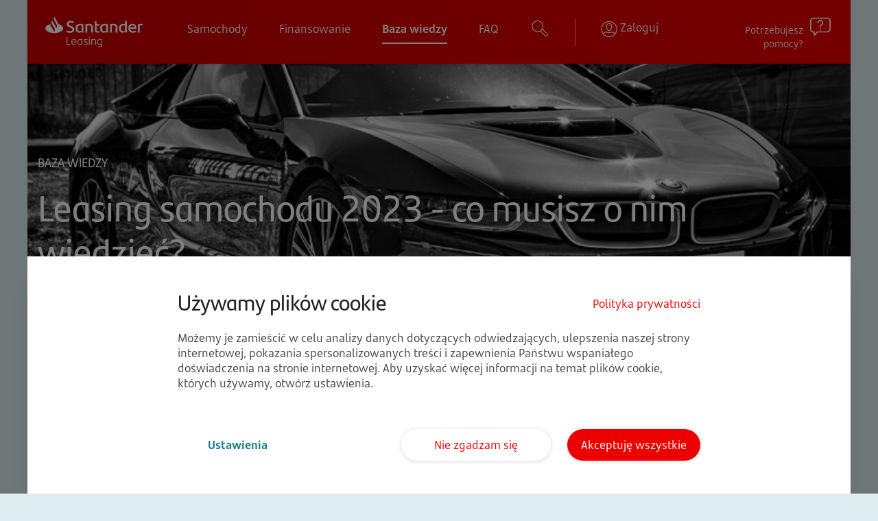

--- FILE ---
content_type: text/css
request_url: https://multisalon24.pl/static/css/style.css?1768821299
body_size: 148158
content:
/*----------------------------------------------------
@File: Default Styles
@Author: Rocky
@URL: http://wethemez.com
Author E-mail: rockybd1995@gmail.com

This file contains the styling for the actual theme, this
is the file you need to edit to change the look of the
theme.
---------------------------------------------------- */
/*=====================================================================
@Template Name: Persuit
@Author: Rocky
@Developed By: Rocky
@Developer URL: http://rocky.wethemez.com
Author E-mail: rockybd1995@gmail.com

@Default Styles

Table of Content:
01/ Variables
02/ predefin
03/ header
04/ banner
05/ slider
06/ feature
07/ button
08/ service
09/ testimonials 
10/ blog 
11/ contact 
12/ footer 
=====================================================================*/
/*----------------------------------------------------*/
/*font Variables*/
/*Color Variables*/
/*@import url("https://fonts.googleapis.com/css?family=Montserrat:300,400,500,600,700,800|Poppins:300,400,500,600,700,800");
@import url("https://fonts.googleapis.com/css?family=Playfair+Display:400,400i,700,900");
@import url("https://fonts.googleapis.com/css?family=Lato:300,400,700");*/
.col-md-offset-right-1, .col-lg-offset-right-1 {
  margin-right: 8.33333333%;
}

/*---------------------------------------------------- */
/*----------------------------------------------------*/
ul {
  list-style: none;
  margin: 0px;
  padding: 0px;
}

a {
  text-decoration: none;
}

a:hover, a:focus {
  text-decoration: none;
  outline: none;
}

.row.m0 {
  margin: 0px;
}

.p0 {
  padding: 0px;
}

body {
  font-size: 13px;
  line-height: 26px;
  font-family: "Poppins", sans-serif;
}

body, p, h1, h2, h3, h4, h5, h6 {
  margin: 0px;
  padding: 0px;
}

#success {
  display: none;
}

#error {
  display: none;
}

.display_table {
  display: table;
  width: 100%;
}

.display_table_row {
  display: table-row;
}

.display_table_cell {
  display: table-cell;
  float: none !important;
}

.p_100 {
  padding: 100px 0px;
}

.p_80 {
  padding: 80px 0px;
}

iframe {
  border: none;
}

i:before {
  margin-left: 0px !important;
}

/* Container Custome Code css
============================================================================================ */
@media (min-width: 1200px) {
  .container {
    max-width: 1200px;
  }
}

/* End Container Custome Code css
============================================================================================ */
.home_full_width {
  padding: 30px 30px 40px 30px;
}

.home_parallax {
  padding: 0px 80px !important;
  display: -webkit-box;
  display: -ms-flexbox;
  display: flex;
}

.full_page_area {
  height: calc(100vh - 200px);
  overflow: hidden;
  vertical-align: middle;
  -ms-flex-item-align: center;
  align-self: center;
}

.home_sidebar {
  background: #f0f0f0;
}

.home_box {
  max-width: 1230px;
  margin: auto;
  background: #fff;
}

.row_disable {
  display: block;
  overflow: hidden;
}

/* Main title css
============================================================================================ */
.s_m_title h2 {
  font-size: 24px;
  font-family: "Poppins", sans-serif;
  font-weight: 600;
  color: #000;
}

.c_main_title {
  text-align: center;
  padding-bottom: 40px;
}

.c_main_title h2 {
  font-size: 18px;
  font-family: "Poppins", sans-serif;
  font-weight: 600;
  position: relative;
  display: inline-block;
  padding-bottom: 10px;
}

.c_main_title h2:before {
  content: "";
  width: 100%;
  height: 2px;
  background: #d91522;
  position: absolute;
  left: 0px;
  bottom: 0px;
}

.single_c_title {
  text-align: center;
}

.single_c_title h2 {
  font-size: 24px;
  font-family: "Poppins", sans-serif;
  font-weight: 600;
  color: #0b1033;
}

.single_title {
  font-family: "Poppins", sans-serif;
  font-weight: 600;
  color: #000;
  font-size: 18px;
}

.cart_single_title {
  font-family: "Poppins", sans-serif;
  font-weight: 600;
  color: #000;
  font-size: 18px;
  text-transform: uppercase;
  padding-bottom: 32px;
}

.login_title {
  padding-bottom: 30px;
}

.login_title h2 {
  font-size: 18px;
  font-family: "Poppins", sans-serif;
  font-weight: bold;
  color: #000;
  text-transform: uppercase;
  letter-spacing: .45px;
  padding-bottom: 20px;
}

.login_title p {
  font-size: 14px;
  color: #999999;
  font-family: "Poppins", sans-serif;
  line-height: 26px;
  letter-spacing: .35px;
}

.contact_title {
  text-align: center;
  padding-bottom: 50px;
}

.contact_title h2 {
  font-size: 24px;
  font-family: "Poppins", sans-serif;
  font-weight: 600;
  color: #000;
  position: relative;
  padding-bottom: 20px;
  margin-bottom: 15px;
}

.contact_title h2:before {
  content: "";
  width: 50px;
  height: 2px;
  background: #e5e5e5;
  position: absolute;
  left: 50%;
  bottom: 0px;
  -webkit-transform: translateX(-50%);
  -ms-transform: translateX(-50%);
  transform: translateX(-50%);
}

.contact_title p {
  font-size: 14px;
  color: #999999;
  font-family: "Poppins", sans-serif;
  line-height: 26px;
  max-width: 540px;
  margin: auto;
}

/* Main title css
============================================================================================ */
/*---------------------------------------------------- */
/*----------------------------------------------------*/
/* Main title css
============================================================================================ */
.header_top_area {
  padding-bottom: 50px;
}

.top_header_left {
  padding-top: 20px;
}

.top_header_left .selector {
  max-width: 105px;
  cursor: pointer;
  display: inline-block;
  position: relative;
}

.top_header_left .selector .ddcommon {
  max-width: 105px;
  -webkit-box-shadow: none !important;
  box-shadow: none !important;
  outline: none;
  cursor: pointer;
}

.top_header_left .selector .ddcommon .ddTitle .ddTitleText img {
  padding-right: 10px;
}

.top_header_left .selector .ddcommon .ddTitle .ddTitleText span {
  font-size: 13px;
  color: #000;
  font-family: "Poppins", sans-serif;
  letter-spacing: .325px;
}

.top_header_left .selector .ddcommon .ddTitle .ddArrow:before {
  content: "\f107";
  font: normal normal normal 14px/1 FontAwesome;
  font-size: 14px;
  color: #000;
  float: right;
  position: relative;
  right: 16px;
  line-height: 25px;
}

.top_header_left .selector .ddcommon .ddChild {
  background: #fff;
  max-width: 105px;
  width: 100%;
}

.top_header_left .selector .ddcommon .ddChild ul {
  width: 100%;
}

.top_header_left .selector .ddcommon .ddChild ul li {
  line-height: 30px;
  padding: 0px 10px;
}

.top_header_left .selector .ddcommon .ddChild ul li img {
  padding-right: 10px;
}

.top_header_left .selector .ddcommon .ddChild ul li span {
  font-size: 13px;
  color: #000;
  font-family: "Poppins", sans-serif;
  letter-spacing: .325px;
}

.top_header_left .selector:before {
  content: "";
  height: 13px;
  width: 1px;
  background: #000;
  position: absolute;
  right: 4px;
  top: 5px;
}

.top_header_left .input-group {
  display: block;
  position: relative;
  margin-top: 30px;
}

.top_header_left .input-group input {
  width: 100%;
  border-radius: 0px;
  border: 1px solid #e5e5e5;
  height: 50px;
  padding: 0px 30px;
  outline: none;
  -webkit-box-shadow: none;
  box-shadow: none;
}

.top_header_left .input-group input.placeholder {
  font-size: 14px;
  color: #666666;
  font-family: "Poppins", sans-serif;
  letter-spacing: .35px;
}

.top_header_left .input-group input:-moz-placeholder {
  font-size: 14px;
  color: #666666;
  font-family: "Poppins", sans-serif;
  letter-spacing: .35px;
}

.top_header_left .input-group input::-moz-placeholder {
  font-size: 14px;
  color: #666666;
  font-family: "Poppins", sans-serif;
  letter-spacing: .35px;
}

.top_header_left .input-group input::-webkit-input-placeholder {
  font-size: 14px;
  color: #666666;
  font-family: "Poppins", sans-serif;
  letter-spacing: .35px;
}

.top_header_left .input-group input:focus {
  border-color: #000;
}

.top_header_left .input-group .input-group-btn {
  position: absolute;
  right: 20px;
  top: 51%;
  -webkit-transform: translateY(-50%);
  -ms-transform: translateY(-50%);
  transform: translateY(-50%);
  z-index: 3;
}

.top_header_left .input-group .input-group-btn .btn-secondary {
  background: transparent;
  padding: 0px;
  border: none;
  color: #000;
  font-size: 15px;
  margin: 0px;
}

.usd_select.bootstrap-select {
  max-width: 64px;
  display: inline-block;
  width: 64px !important;
}

.usd_select.bootstrap-select .dropdown-toggle {
  padding: 0px 0px 0px 5px;
  border: none;
  margin: 0;
  outline: none !important;
  -webkit-box-shadow: none !important;
  box-shadow: none !important;
  background: transparent;
}

.usd_select.bootstrap-select .dropdown-toggle span {
  font-family: "Poppins", sans-serif;
  color: #000;
  font-size: 13px;
  letter-spacing: .325px;
}

.usd_select.bootstrap-select .dropdown-toggle:after {
  content: "\f107";
  font: normal normal normal 14px/1 FontAwesome;
  color: #000;
  border: none;
  position: relative;
  right: 28px;
}

.usd_select.bootstrap-select .dropdown-menu {
  width: 100%;
  padding: 0px;
  border-radius: 0px;
}

.usd_select.bootstrap-select .dropdown-menu .dropdown-menu.inner {
  display: block;
  padding: 0px;
}

.usd_select.bootstrap-select .dropdown-menu .dropdown-menu.inner li a {
  font-family: "Poppins", sans-serif;
  color: #000;
  font-size: 13px;
  letter-spacing: .325px;
  padding-left: 5px;
  display: block;
}

.usd_select.bootstrap-select .dropdown-menu .dropdown-menu.inner li:hover a {
  background: #ebebeb;
}

.top_header_middle {
  text-align: center;
}

.top_header_middle a {
  font-size: 13px;
  font-family: "Poppins", sans-serif;
  color: #666666;
  font-weight: normal;
  margin-right: 20px;
  position: relative;
  display: inline-block;
  line-height: 54px;
}

.top_header_middle a:before {
  content: "|";
  position: absolute;
  right: -12px;
  top: 50%;
  -webkit-transform: translateY(-50%);
  -ms-transform: translateY(-50%);
  transform: translateY(-50%);
  color: #333;
}

.top_header_middle a i {
  padding-right: 5px;
}

.top_header_middle a span {
  color: #333;
  font-weight: 600;
}

.top_header_middle a + a {
  margin-right: 0px;
}

.top_header_middle a + a:before {
  display: none;
}

.top_header_middle img {
  margin-top: 25px;
}

.top_right_header {
  text-align: right;
}

.header_social li {
  display: inline-block;
  margin-right: 14px;
}

.header_social li a {
  font-size: 14px;
  color: #000;
  line-height: 54px;
  -webkit-transition: all 400ms linear 0s;
  -o-transition: all 400ms linear 0s;
  transition: all 400ms linear 0s;
}

.header_social li:last-child {
  margin-right: 0px;
}

.header_social li:hover a {
  color: #cccccc;
}

.top_right {
  margin-top: 14px;
}

.top_right li {
  display: inline-block;
}

.top_right li a {
  font-size: 24px;
  border: 1px solid #cccccc;
  color: #333333;
  text-align: center;
  display: inline-block;
  line-height: 48px;
  padding: 0px 16px;
}

.top_right li.user {
  margin-right: 7px;
}

.top_right li.cart {
  margin-right: -3px;
}

.top_right li.cart a {
  position: relative;
}

.top_right li.cart a:before {
  content: "0";
  height: 20px;
  width: 20px;
  border-radius: 50%;
  text-align: center;
  color: #fff;
  font-family: "Poppins", sans-serif;
  font-size: 12px;
  position: absolute;
  right: 6px;
  bottom: 6px;
  background: #d91522;
  line-height: 20px;
}

.top_right li.h_price .bootstrap-select {
  width: 100px !important;
  border: 1px solid #cccccc;
  line-height: 48px;
  vertical-align: bottom;
  position: relative;
  top: 8px;
  border-left: 0px;
}

.top_right li.h_price .bootstrap-select .dropdown-toggle {
  padding: 0px 15px 0px 15px;
  outline: none !important;
  -webkit-box-shadow: none !important;
  box-shadow: none !important;
  background: transparent;
  vertical-align: top;
}

.top_right li.h_price .bootstrap-select .dropdown-toggle span {
  font-size: 14px;
  color: #333333;
  font-family: "Poppins", sans-serif;
  font-weight: 600;
  line-height: 46px;
}

.top_right li.h_price .bootstrap-select .dropdown-toggle:after {
  content: "\f107";
  font: normal normal normal 14px/1 FontAwesome;
  border: none;
  color: #000;
  right: 20px;
  position: relative;
  top: 4px;
}

.top_right li.h_price .bootstrap-select .dropdown-menu {
  padding: 0px;
  border-radius: 0px;
  margin-top: 0px;
}

.top_right li.h_price .bootstrap-select .dropdown-menu .dropdown-menu.inner {
  display: block;
}

.top_right li.h_price .bootstrap-select .dropdown-menu .dropdown-menu.inner li {
  display: block;
}

.top_right li.h_price .bootstrap-select .dropdown-menu .dropdown-menu.inner li a {
  line-height: 35px;
  border: none;
  font-size: 14px;
  color: #333333;
  font-family: "Poppins", sans-serif;
  font-weight: 600;
  display: block;
  -webkit-transition: all 400ms linear 0s;
  -o-transition: all 400ms linear 0s;
  transition: all 400ms linear 0s;
}

.top_right li.h_price .bootstrap-select .dropdown-menu .dropdown-menu.inner li:hover a {
  background: #f8f9fa;
}

.shop_header_area .navbar {
  padding: 0px;
  background-color: transparent !important;
  border-top: 2px solid #eeeeee;
  border-bottom: 2px solid #d91522;
}

.shop_header_area .navbar .navbar-brand {
  display: none;
}

.shop_header_area .navbar .navbar-nav.categories {
  min-height: 70px;
}

.shop_header_area .navbar .navbar-nav.categories li {
  border-right: 2px solid #eee;
  text-align: center;
  margin-left: 0px !important;
}

.shop_header_area .navbar .navbar-nav.categories li .bootstrap-select {
  width: 265px !important;
  text-align: center;
  line-height: 70px;
}

.shop_header_area .navbar .navbar-nav.categories li .bootstrap-select .btn-default {
  padding: 0px;
  margin: 0px;
  border: none;
  padding-left: 50px;
  outline: none !important;
  -webkit-box-shadow: none !important;
  box-shadow: none !important;
  background: transparent;
}

.shop_header_area .navbar .navbar-nav.categories li .bootstrap-select .btn-default span {
  font-size: 14px;
  font-family: "Montserrat", sans-serif;
  font-weight: 600;
  text-transform: uppercase;
  letter-spacing: .7px;
  line-height: 68px;
}

.shop_header_area .navbar .navbar-nav.categories li .bootstrap-select .btn-default:after {
  content: "\f107";
  font: normal normal normal 14px/1 FontAwesome;
  color: #000;
  border: none;
  position: relative;
  right: 106px;
  margin: 0px;
  font-weight: bold;
  top: 3px;
}

.shop_header_area .navbar .navbar-nav.categories li .bootstrap-select .dropdown-menu {
  padding: 0px;
  border-radius: 0px;
}

.shop_header_area .navbar .navbar-nav.categories li .bootstrap-select .dropdown-menu .dropdown-menu.inner {
  display: block;
}

.shop_header_area .navbar .navbar-nav.categories li .bootstrap-select .dropdown-menu .dropdown-menu.inner li {
  display: block;
  border-right: 0px;
}

.shop_header_area .navbar .navbar-nav.categories li .bootstrap-select .dropdown-menu .dropdown-menu.inner li a {
  text-align: left;
  display: block;
  padding: 0px 15px;
  line-height: 40px;
  font-size: 14px;
  font-family: "Poppins", sans-serif;
  color: #666666;
  -webkit-transition: all 400ms linear 0s;
  -o-transition: all 400ms linear 0s;
  transition: all 400ms linear 0s;
}

.shop_header_area .navbar .navbar-nav.categories li .bootstrap-select .dropdown-menu .dropdown-menu.inner li:hover a {
  color: #000;
}

.shop_header_area .navbar .navbar-nav li {
  margin-right: 30px;
}

.shop_header_area .navbar .navbar-nav li a {
  padding: 0px;
  line-height: 70px;
  font-size: 14px;
  text-transform: uppercase;
  font-family: "Montserrat", sans-serif;
  font-weight: bold;
  color: #666666;//#000;
  -webkit-transition: all 400ms linear 0s;
  -o-transition: all 400ms linear 0s;
  transition: all 400ms linear 0s;
}

.shop_header_area .navbar .navbar-nav li a:after {
  display: none;
}

.shop_header_area .navbar .navbar-nav li a i {
  padding-left: 6px;
}

.shop_header_area .navbar .navbar-nav li:first-child {
  margin-left: 30px;
}

.shop_header_area .navbar .navbar-nav li:last-child {
  margin-right: 0px;
}

.shop_header_area .navbar .navbar-nav li:hover a, .shop_header_area .navbar .navbar-nav li.active a {
  color: #2785ff;//#d91522;
}

@media (min-width: 992px) {
  .shop_header_area .navbar .navbar-nav li.submenu .dropdown-menu {
    -webkit-transform: scaleY(0);
    -ms-transform: scaleY(0);
    transform: scaleY(0);
    -webkit-transition: all 400ms ease-out;
    -o-transition: all 400ms ease-out;
    transition: all 400ms ease-out;
    display: block;
    -webkit-transform-origin: 50% 0;
    -ms-transform-origin: 50% 0;
    transform-origin: 50% 0;
    min-width: 250px;
    background: #666666;
    border-radius: 0px;
    border: none;
    padding: 30px 0px 30px 0px;
    -webkit-box-shadow: none;
    box-shadow: none;
    visibility: hidden;
  }
}

.shop_header_area .navbar .navbar-nav li.submenu .dropdown-menu li {
  margin-right: 0px;
  display: block;
  margin-left: 0px;
}

.shop_header_area .navbar .navbar-nav li.submenu .dropdown-menu li a {
  display: block;
  line-height: 38px;
  color: #fff;
  font-family: "Montserrat", sans-serif;
  letter-spacing: .48px;
  font-size: 14px;
  padding: 0px 30px;
  text-transform: inherit;
  -webkit-transition: all 400ms linear 0s;
  -o-transition: all 400ms linear 0s;
  transition: all 400ms linear 0s;
  font-weight: normal;
  text-shadow: none;
}

.shop_header_area .navbar .navbar-nav li.submenu .dropdown-menu li:hover a, .shop_header_area .navbar .navbar-nav li.submenu .dropdown-menu li.active a {
  color: #2785ff;
}

@media (min-width: 992px) {
  .shop_header_area .navbar .navbar-nav li:hover.submenu .dropdown-menu {
    -webkit-transform: scaleY(1);
    -ms-transform: scaleY(1);
    transform: scaleY(1);
    visibility: visible;
  }
}

/* Main title css
============================================================================================ */
/* Carousel Header css
============================================================================================ */
.carousel_top_h_inner {
  display: block;
}

.carousel_menu_inner .navbar {
  padding: 20px 0px 20px 0px;
  border-bottom: none;
}

.carousel_menu_inner .navbar .navbar-brand {
  display: inline-block;
}

.carousel_menu_inner .navbar .navbar-nav.justify-content-end li {
  margin: 0px;
  text-align: center;
  margin-right: 10px;
}

.carousel_menu_inner .navbar .navbar-nav.justify-content-end li a {
  font-size: 20px;
  border: 1px solid #cccccc;
  color: #333333;
  text-align: center;
  display: inline-block;
  line-height: 48px;
  padding: 0px 20px;
  -webkit-transition: all 400ms linear 0s;
  -o-transition: all 400ms linear 0s;
  transition: all 400ms linear 0s;
}

.carousel_menu_inner .navbar .navbar-nav.justify-content-end li a i {
  padding-left: 0px;
}

.carousel_menu_inner .navbar .navbar-nav.justify-content-end li:last-child {
  margin-right: 0px;
}

.carousel_menu_inner .navbar .navbar-nav.justify-content-end li:hover a {
  border-color: #0b1033;
  color: #0b1033;
}

.cart_cart a {
  position: relative;
}

.cart_cart a:before {
  content: "0";
  height: 20px;
  width: 20px;
  border-radius: 50%;
  text-align: center;
  color: #fff;
  font-family: "Poppins", sans-serif;
  font-size: 12px;
  position: absolute;
  font-weight: normal;
  right: 6px;
  bottom: 6px;
  background: #d91522;
  line-height: 20px;
}

/* End Carousel Header css
============================================================================================ */
/* End Carousel Header css
============================================================================================ */
.fullwidth_menu {
  position: absolute;
  width: 100%;
  left: 0px;
  top: 30px;
  padding-left: 70px;
  padding-right: 70px;
  z-index: 30;
}

.fullwidth_menu .carousel_menu_inner .navbar {
  border: none;
}

.fullwidth_menu .carousel_menu_inner .navbar .navbar-brand {
  padding-top: 0px;
}

.fullwidth_menu .carousel_menu_inner .navbar .collapse {
  text-align: center;
}

.fullwidth_menu .carousel_menu_inner .navbar .navbar-nav.mr-auto {
  display: block;
  width: 100%;
  text-align: center;
}

.fullwidth_menu .carousel_menu_inner .navbar .navbar-nav.mr-auto li {
  display: inline-block;
}

.fullwidth_menu .carousel_menu_inner .navbar .navbar-nav.mr-auto li:first-child {
  margin-left: 0px;
}

.fullwidth_menu .carousel_menu_inner .navbar .navbar-nav.justify-content-end li a {
  border-color: #92c1c4;
}

/* End Carousel Header css
============================================================================================ */
/* End Carousel Header css
============================================================================================ */
.parallax_menu {
  position: absolute;
  left: 0px;
  top: 0px;
  padding: 0px 80px;
  width: 100%;
  z-index: 30;
}

.parallax_menu .carousel_menu_inner .navbar {
  border: none;
}

.parallax_menu .carousel_menu_inner .navbar .navbar-brand {
  padding-top: 0px;
}

.parallax_menu .carousel_menu_inner .navbar .collapse {
  text-align: right;
}

.parallax_menu .carousel_menu_inner .navbar .navbar-nav.mr-auto {
  display: block;
  width: 100%;
  text-align: right;
}

.parallax_menu .carousel_menu_inner .navbar .navbar-nav.mr-auto li {
  display: inline-block;
}

.parallax_menu .carousel_menu_inner .navbar .navbar-nav.mr-auto li:first-child {
  margin-left: 0px;
}

.parallax_menu .carousel_menu_inner .navbar .navbar-nav.justify-content-end {
  margin-left: 60px;
}

.parallax_menu .carousel_menu_inner .navbar .navbar-nav.justify-content-end li a {
  border: none;
  padding: 0px;
  margin-right: 20px;
}

.parallax_menu .carousel_menu_inner .navbar .navbar-nav.justify-content-end li a:before {
  right: -12px;
}

.parallax_menu .carousel_menu_inner .navbar .navbar-nav.justify-content-end li:last-child a {
  margin-right: 0px;
}

/* End Carousel Header css
============================================================================================ */
/* Home Box menu css
============================================================================================ */
.black_top_header {
  background: #333333;
}

.black_top_header .selector {
  position: relative;
  top: -4px;
}

.black_top_header .selector .ddcommon .ddTitle .ddTitleText span {
  color: #fff;
}

.black_top_header .selector .ddcommon .ddTitle .ddArrow:before {
  color: #fff;
}

.black_top_header .selector .ddcommon .ddChild {
  background: #fff;
}

.black_top_header .selector:before {
  content: "";
  height: 13px;
  width: 1px;
  background: #fff;
  position: absolute;
  right: 4px;
  top: 5px;
}

.black_top_header .usd_select.bootstrap-select {
  position: relative;
  top: -3px;
}

.black_top_header .usd_select.bootstrap-select .dropdown-toggle {
  background: transparent;
}

.black_top_header .usd_select.bootstrap-select .dropdown-toggle span {
  color: #fff;
}

.black_top_header .usd_select.bootstrap-select .dropdown-toggle:after {
  color: #fff;
}

.account_list li {
  display: inline-block;
  margin-right: 20px;
}

.account_list li:last-child {
  margin-right: 0px;
}

.account_list li a {
  font-size: 13px;
  font-family: "Poppins", sans-serif;
  font-weight: 500;
  color: #fff;
  letter-spacing: .325px;
  line-height: 46px;
  -webkit-transition: all 400ms linear 0s;
  -o-transition: all 400ms linear 0s;
  transition: all 400ms linear 0s;
}

.account_list li:hover a {
  color: #d91522;
}

/* End Home Box menu css
============================================================================================ */
/* Fixed Offcanvas menu css
============================================================================================ */
.home_left_main_area {
  display: -webkit-box;
  display: -ms-flexbox;
  display: flex;
  -ms-flex-wrap: wrap;
  flex-wrap: wrap;
}

.home_left_main_area .left_menu {
  max-width: 15.65%;
  -webkit-box-flex: 0;
  -ms-flex: 0 0 15.65%;
  flex: 0 0 15.65%;
  background: #1e1e1e;
  min-height: 100vh;
}

.home_left_main_area .right_body {
  max-width: 84.35%;
  -webkit-box-flex: 0;
  -ms-flex: 0 0 84.35%;
  flex: 0 0 84.35%;
  background: #f0f0f0;
}

.offcanvas_fixed_menu {
  padding: 60px 0px;
}

.offcanvas_fixed_menu .top_header_left {
  text-align: center;
}

.offcanvas_fixed_menu .top_header_left .selector {
  position: relative;
  top: -4px;
}

.offcanvas_fixed_menu .top_header_left .selector .ddcommon .ddTitle {
  text-align: left;
}

.offcanvas_fixed_menu .top_header_left .selector .ddcommon .ddTitle .ddTitleText span {
  color: #fff;
}

.offcanvas_fixed_menu .top_header_left .selector .ddcommon .ddTitle .ddArrow:before {
  color: #fff;
}

.offcanvas_fixed_menu .top_header_left .selector .ddcommon .ddChild {
  background: #fff;
}

.offcanvas_fixed_menu .top_header_left .selector:before {
  content: "";
  height: 13px;
  width: 1px;
  background: #fff;
  position: absolute;
  right: 4px;
  top: 5px;
}

.offcanvas_fixed_menu .top_header_left .usd_select.bootstrap-select {
  position: relative;
  top: -3px;
}

.offcanvas_fixed_menu .top_header_left .usd_select.bootstrap-select .dropdown-toggle {
  background: transparent;
}

.offcanvas_fixed_menu .top_header_left .usd_select.bootstrap-select .dropdown-toggle span {
  color: #fff;
}

.offcanvas_fixed_menu .top_header_left .usd_select.bootstrap-select .dropdown-toggle:after {
  color: #fff;
}

.offcanvas_fixed_menu .logo_offcanvas {
  padding: 60px 0px 55px 0px;
  display: block;
  text-align: center;
}

.offcanvas_fixed_menu .search_form {
  display: block;
  position: relative;
  margin-bottom: 55px;
  max-width: 200px;
  margin: 0px auto 55px;
}

.offcanvas_fixed_menu .search_form input {
  width: 100%;
  border-radius: 0px;
  border: 1px solid #4b4b4b;
  background: transparent;
  height: 50px;
  padding: 0px 30px 0px 15px;
  outline: none;
  -webkit-box-shadow: none;
  box-shadow: none;
  font-size: 14px;
  color: #fff;
  font-family: "Poppins", sans-serif;
  font-weight: normal;
  letter-spacing: .35px;
}

.offcanvas_fixed_menu .search_form input.placeholder {
  font-size: 14px;
  color: #fff;
  font-family: "Poppins", sans-serif;
  font-weight: normal;
  letter-spacing: .35px;
}

.offcanvas_fixed_menu .search_form input:-moz-placeholder {
  font-size: 14px;
  color: #fff;
  font-family: "Poppins", sans-serif;
  font-weight: normal;
  letter-spacing: .35px;
}

.offcanvas_fixed_menu .search_form input::-moz-placeholder {
  font-size: 14px;
  color: #fff;
  font-family: "Poppins", sans-serif;
  font-weight: normal;
  letter-spacing: .35px;
}

.offcanvas_fixed_menu .search_form input::-webkit-input-placeholder {
  font-size: 14px;
  color: #fff;
  font-family: "Poppins", sans-serif;
  font-weight: normal;
  letter-spacing: .35px;
}

.offcanvas_fixed_menu .search_form .input-group-btn {
  margin: 0px;
  position: absolute;
  right: 14px;
  top: 50%;
  -webkit-transform: translateY(-50%);
  -ms-transform: translateY(-50%);
  transform: translateY(-50%);
}

.offcanvas_fixed_menu .search_form .btn.btn-secondary {
  padding: 0px;
  border: none;
  border-radius: 0px;
  background: transparent;
}

.offcanvas_menu .nav li a {
  display: block;
  font-size: 14px;
  font-weight: 600;
  font-family: "Poppins", sans-serif;
  color: #666666;
  letter-spacing: 1.05px;
  text-transform: uppercase;
  line-height: 48px;
  padding: 0px 50px;
  -webkit-transition: all 400ms linear 0s;
  -o-transition: all 400ms linear 0s;
  transition: all 400ms linear 0s;
}

.offcanvas_menu .nav li a:after {
  display: none;
}

.offcanvas_menu .nav li a i {
  float: right;
  line-height: 48px;
  position: relative;
  left: 0px;
  -webkit-transition: all 400ms linear 0s;
  -o-transition: all 400ms linear 0s;
  transition: all 400ms linear 0s;
}

.offcanvas_menu .nav li:hover a {
  color: #fff;
}

.offcanvas_menu .nav li:hover a i {
  left: 5px;
}

.offcanvas_menu .nav li.side_menu {
  position: inherit;
}

@media (min-width: 992px) {
  .offcanvas_menu .nav li.side_menu .dropdown-menu {
    position: fixed;
    left: 15%;
    display: block;
    top: 0px;
    height: 100%;
    background: #141414;
    min-width: 276px;
    border: none;
    border-radius: 0px;
    margin: 0px;
    padding-top: 365px;
    opacity: 0;
    visibility: hidden;
    -webkit-transition: all 400ms ease-out;
    -o-transition: all 400ms ease-out;
    transition: all 400ms ease-out;
    -webkit-box-shadow: none;
    box-shadow: none;
    z-index: 5;
  }
}

.offcanvas_menu .nav li.side_menu .dropdown-menu li a {
  line-height: 45px;
  font-weight: 500;
  font-size: 11px;
  padding: 0px 20px 0px 20px;
  text-transform: uppercase;
  -webkit-transition: all 400ms linear 0s;
  -o-transition: all 400ms linear 0s;
  transition: all 400ms linear 0s;
  display: block;
  color: #6f6f6f;
  font-family: "Montserrat", sans-serif;
  text-align: left;
}

.offcanvas_menu .nav li.side_menu .dropdown-menu li a:before {
  display: none;
}

.offcanvas_menu .nav li.side_menu .dropdown-menu li a i {
  position: absolute;
  top: 50%;
  left: 25px;
  -webkit-transform: translateY(-50%);
  -ms-transform: translateY(-50%);
  transform: translateY(-50%);
  -webkit-transition: all 400ms linear 0s;
  -o-transition: all 400ms linear 0s;
  transition: all 400ms linear 0s;
}

.offcanvas_menu .nav li.side_menu .dropdown-menu li a:before {
  display: none;
}

.offcanvas_menu .nav li.side_menu .dropdown-menu li:hover a {
  color: #fff;
}

.offcanvas_menu .nav li.side_menu .dropdown-menu li:hover a i {
  left: 20px;
}

@media (min-width: 992px) {
  .offcanvas_menu .nav li.side_menu:hover > .dropdown-menu {
    opacity: 1;
    visibility: visible;
    left: 15.65%;
  }
}

.cart_list {
  margin-top: 70px;
}

.cart_list ul {
  text-align: center;
  border: 1px solid #4b4b4b;
  max-width: 160px;
  margin: auto;
  vertical-align: middle;
}

.cart_list ul li {
  display: inline-block;
}

.cart_list ul li.cart_icon {
  vertical-align: top;
}

.cart_list ul li.cart_icon a {
  color: #fff;
  font-size: 24px;
  line-height: 48px;
  display: inline-block;
  position: relative;
}

.cart_list ul li.cart_icon a:before {
  content: "";
  height: 100%;
  width: 1px;
  background: #4b4b4b;
  position: absolute;
  right: -18px;
  top: 0px;
}

.cart_list ul li.cart_icon a:after {
  content: "0";
  height: 20px;
  width: 20px;
  border-radius: 50%;
  text-align: center;
  color: #fff;
  font-family: "Poppins", sans-serif;
  font-size: 12px;
  position: absolute;
  right: -8px;
  bottom: 5px;
  background: #d91522;
  line-height: 20px;
}

.cart_list ul li.h_price .bootstrap-select {
  width: 100px !important;
  border: none;
  line-height: 48px;
  vertical-align: bottom;
  position: relative;
  border-left: 0px;
  left: 13px;
}

.cart_list ul li.h_price .bootstrap-select .dropdown-toggle {
  padding: 0px 15px 0px 15px;
  outline: none !important;
  -webkit-box-shadow: none !important;
  box-shadow: none !important;
  background: transparent !important;
}

.cart_list ul li.h_price .bootstrap-select .dropdown-toggle span {
  font-size: 14px;
  color: #fff;
  font-family: "Poppins", sans-serif;
  font-weight: 600;
  line-height: 46px;
}

.cart_list ul li.h_price .bootstrap-select .dropdown-toggle:after {
  content: "\f107";
  font: normal normal normal 14px/1 FontAwesome;
  border: none;
  color: #fff;
  right: 20px;
  position: relative;
  top: 4px;
}

.cart_list ul li.h_price .bootstrap-select .dropdown-menu {
  padding: 0px;
  border-radius: 0px;
  margin-top: 0px;
}

.cart_list ul li.h_price .bootstrap-select .dropdown-menu .dropdown-menu.inner {
  display: block;
}

.cart_list ul li.h_price .bootstrap-select .dropdown-menu .dropdown-menu.inner li {
  display: block;
}

.cart_list ul li.h_price .bootstrap-select .dropdown-menu .dropdown-menu.inner li a {
  line-height: 35px;
  border: none;
  font-size: 14px;
  color: #333333;
  font-family: "Poppins", sans-serif;
  font-weight: 600;
  display: block;
  -webkit-transition: all 400ms linear 0s;
  -o-transition: all 400ms linear 0s;
  transition: all 400ms linear 0s;
}

.cart_list ul li.h_price .bootstrap-select .dropdown-menu .dropdown-menu.inner li:hover a {
  background: #f8f9fa;
}

.shop_header_area.fixed_tb_menu {
  display: none;
}

.carousel_top_header.black_top_header .top_header_left {
  padding-top: 13px;
}

/* End Fixed Offcanvas menu css
============================================================================================ */
/*---------------------------------------------------- */
/*----------------------------------------------------*/
/* Summer Banner Area css
============================================================================================ */
.best_summer_banner {
  position: relative;
}

.summer_text {
  position: absolute;
  left: 170px;
  top: 50%;
  -webkit-transform: translateY(-50%);
  -ms-transform: translateY(-50%);
  transform: translateY(-50%);
  max-width: 465px;
  width: 100%;
}

.summer_text h3 {
  font-size: 60px;
  color: #000;
  font-family: "Poppins", sans-serif;
  font-weight: 600;
}

.summer_text p {
  font-size: 16px;
  line-height: 24px;
  color: #000;
  font-family: "Poppins", sans-serif;
  font-weight: normal;
  padding: 45px 0px 60px 0px;
}

.summer_text .add_cart_btn {
  padding: 0px 38px;
}

/* End Summer Banner Area css
============================================================================================ */
/* Categories Banner Area css
============================================================================================ */
.categories_banner_area {
  background: url(../img/banner/categories-banner.jpg) no-repeat scroll center center;
  background-size: cover;
  position: relative;
  z-index: 3;
}

.categories_banner_area:before {
  content: "";
  background: rgba(0, 0, 0, 0.5);
  position: absolute;
  left: 0px;
  top: 0px;
  width: 100%;
  height: 100%;
  z-index: -1;
}

.c_banner_inner {
  text-align: center;
  padding: 170px 0px;
}

.c_banner_inner h3 {
  color: #fff;
  font-size: 24px;
  font-family: "Poppins", sans-serif;
  font-weight: 600;
  text-transform: uppercase;
  letter-spacing: .6px;
  padding-bottom: 5px;
}

.c_banner_inner ul li {
  display: inline-block;
  margin-right: 10px;
}

.c_banner_inner ul li a {
  font-size: 14px;
  color: #cccccc;
  font-family: "Poppins", sans-serif;
  font-weight: normal;
  position: relative;
  letter-spacing: .35px;
}

.c_banner_inner ul li a:before {
  content: ">";
  position: absolute;
  right: -10px;
  top: 50%;
  -webkit-transform: translateY(-50%);
  -ms-transform: translateY(-50%);
  transform: translateY(-50%);
}

.c_banner_inner ul li:last-child {
  margin-right: 0px;
}

.c_banner_inner ul li:last-child a:before {
  display: none;
}

.c_banner_inner ul li.current a {
  color: #fff;
}

/* End Categories Banner Area css
============================================================================================ */
/* Solid Banner Area css
============================================================================================ */
.solid_banner_area {
  background: #f3f3f3;
  text-align: center;
}

.solid_banner_inner {
  padding: 68px 0px;
}

.solid_banner_inner h3 {
  font-size: 24px;
  text-transform: uppercase;
  color: #000;
  font-family: "Poppins", sans-serif;
  font-weight: 600;
  letter-spacing: .60px;
  padding-bottom: 10px;
}

.solid_banner_inner ul li {
  display: inline-block;
  margin-right: 12px;
}

.solid_banner_inner ul li a {
  font-size: 14px;
  font-family: "Poppins", sans-serif;
  font-weight: normal;
  letter-spacing: .35px;
  color: #000;
  position: relative;
  display: inline-block;
}

.solid_banner_inner ul li a:before {
  content: ">";
  position: absolute;
  right: -10px;
  top: 54%;
  -webkit-transform: translateY(-50%);
  -ms-transform: translateY(-50%);
  transform: translateY(-50%);
}

.solid_banner_inner ul li:last-child {
  margin-right: 0px;
}

.solid_banner_inner ul li:last-child a:before {
  display: none;
}

/* End Solid Banner Area css
============================================================================================ */
/*---------------------------------------------------- */
/*----------------------------------------------------*/
/* Home Carousel css
============================================================================================ */
.main_slider_area #main_slider ul li .slider_text_box .secand_text {
  font-family: "Poppins", sans-serif;
  font-weight: 600 !important;
  color: #000;
}

.main_slider_area #main_slider ul li .slider_text_box .third_btn .checkout_btn {
  padding: 0px 40px !important;
  line-height: 48px !important;
  -webkit-transition: all 300ms linear !important;
  -o-transition: all 300ms linear !important;
  transition: all 300ms linear !important;
}

.main_slider_area #fullwidth_slider ul li .slider_text_box .first_text {
  font-weight: 600 !important;
  font-family: "Poppins", sans-serif;
  color: #000;
}

.main_slider_area #fullwidth_slider ul li .slider_text_box .secand_text {
  font-weight: 600 !important;
  font-family: "Poppins", sans-serif;
  color: #012f45;
  text-transform: uppercase;
}

.main_slider_area #fullwidth_slider ul li .slider_text_box .third_text {
  color: #666666;
  font-family: "Poppins", sans-serif;
  font-weight: normal !important;
}

.main_slider_area #fullwidth_slider ul li .slider_text_box .four_btn .checkout_btn {
  padding: 0px 40px !important;
  line-height: 48px !important;
  -webkit-transition: all 300ms linear !important;
  -o-transition: all 300ms linear !important;
  transition: all 300ms linear !important;
}

.main_slider_area #home_box_slider ul li .slider_text_box .first_text {
  font-weight: 600 !important;
  font-family: "Poppins", sans-serif;
  color: #000;
}

.main_slider_area #home_box_slider ul li .slider_text_box .secand_text {
  color: #666666;
  font-family: "Poppins", sans-serif;
  font-weight: normal !important;
}

.main_slider_area #home_box_slider ul li .slider_text_box .third_btn .checkout_btn {
  padding: 0px 40px !important;
  line-height: 48px !important;
  -webkit-transition: all 300ms linear !important;
  -o-transition: all 300ms linear !important;
  transition: all 300ms linear !important;
  background: #000000;
  color: #fff;
  border-color: #000;
}

.main_slider_area #home_box_slider ul li .slider_text_box .third_btn .checkout_btn:hover {
  background: #d91522;
  border-color: #d91522;
}

.home_carousel_slider .h_carousel_item {
  position: relative;
  overflow: hidden;
  z-index: 3;
}

.home_carousel_slider .h_carousel_item img {
  -webkit-transition: all 600ms linear;
  -o-transition: all 600ms linear;
  transition: all 600ms linear;
}

.home_carousel_slider .h_carousel_item:before {
  content: "";
  background: rgba(0, 0, 0, 0.7);
  position: absolute;
  left: 0px;
  top: 0px;
  width: 100%;
  height: 100%;
  opacity: 0;
  -webkit-transition: all 300ms ease-out;
  -o-transition: all 300ms ease-out;
  transition: all 300ms ease-out;
  z-index: 1;
}

.home_carousel_slider .h_carousel_item .carousel_hover {
  position: absolute;
  width: 100%;
  left: 0px;
  top: 50%;
  -webkit-transform: translateY(-50%);
  -ms-transform: translateY(-50%);
  transform: translateY(-50%);
  text-align: center;
  color: #fff;
  z-index: 2;
}

.home_carousel_slider .h_carousel_item .carousel_hover h3 {
  font-size: 16px;
  font-family: "Poppins", sans-serif;
  font-weight: 600;
  text-transform: uppercase;
  -webkit-transition: all 400ms linear;
  -o-transition: all 400ms linear;
  transition: all 400ms linear;
  opacity: 0;
  -webkit-transform: translateY(2rem);
  -ms-transform: translateY(2rem);
  transform: translateY(2rem);
}

.home_carousel_slider .h_carousel_item .carousel_hover h4 {
  font-size: 24px;
  font-family: "Poppins", sans-serif;
  font-weight: 500;
  line-height: 30px;
  text-transform: uppercase;
  padding: 20px 0px;
  -webkit-transition: all 650ms linear;
  -o-transition: all 650ms linear;
  transition: all 650ms linear;
  opacity: 0;
  -webkit-transform: translateY(2rem);
  -ms-transform: translateY(2rem);
  transform: translateY(2rem);
}

.home_carousel_slider .h_carousel_item .carousel_hover h5 {
  font-size: 13px;
  font-family: "Poppins", sans-serif;
  font-weight: 300;
  color: #b5b5b5;
  -webkit-transition: all 400ms linear;
  -o-transition: all 400ms linear;
  transition: all 400ms linear;
  opacity: 0;
}

.home_carousel_slider .h_carousel_item .carousel_hover p {
  font-size: 13px;
  font-family: "Poppins", sans-serif;
  font-weight: 300;
  color: #b5b5b5;
  line-height: 24px;
  padding: 3px 0px 35px 0px;
  -webkit-transition: all 600ms linear;
  -o-transition: all 600ms linear;
  transition: all 600ms linear;
  opacity: 0;
}

.home_carousel_slider .h_carousel_item .carousel_hover .discover_btn {
  opacity: 0;
  -webkit-transform: translateY(2rem);
  -ms-transform: translateY(2rem);
  transform: translateY(2rem);
  -webkit-transition: all 700ms linear;
  -o-transition: all 700ms linear;
  transition: all 700ms linear;
}

.home_carousel_slider .h_carousel_item:hover img {
  -webkit-transform: scale(1.05);
  -ms-transform: scale(1.05);
  transform: scale(1.05);
}

.home_carousel_slider .h_carousel_item:hover:before {
  opacity: 1;
}

.home_carousel_slider .h_carousel_item:hover .carousel_hover h3 {
  opacity: 1;
  -webkit-transform: translateY(0rem);
  -ms-transform: translateY(0rem);
  transform: translateY(0rem);
}

.home_carousel_slider .h_carousel_item:hover .carousel_hover h4 {
  opacity: 1;
  -webkit-transform: translateY(0rem);
  -ms-transform: translateY(0rem);
  transform: translateY(0rem);
}

.home_carousel_slider .h_carousel_item:hover .carousel_hover h5 {
  opacity: 1;
}

.home_carousel_slider .h_carousel_item:hover .carousel_hover p {
  opacity: 1;
}

.home_carousel_slider .h_carousel_item:hover .carousel_hover .discover_btn {
  opacity: 1;
  -webkit-transform: translateY(0rem);
  -ms-transform: translateY(0rem);
  transform: translateY(0rem);
}

.home_carousel_slider .owl-next, .home_carousel_slider .owl-prev {
  position: absolute;
  top: 50%;
  -webkit-transform: translateY(-50%);
  -ms-transform: translateY(-50%);
  transform: translateY(-50%);
  z-index: 4;
  height: 60px;
  width: 60px;
  border: 2px solid #fff;
  text-align: center;
  line-height: 60px;
  font-size: 36px;
  color: #fff;
  background: rgba(0, 0, 0, 0.4);
  cursor: pointer;
}

.home_carousel_slider .owl-prev {
  left: 0px;
}

.home_carousel_slider .owl-next {
  right: 0px;
}

/* End Home Carousel css
============================================================================================ */
/*---------------------------------------------------- */
/*----------------------------------------------------*/
/* Feature Add css
============================================================================================ */
.feature_add_area {
  margin-top: 30px;
}

.f_add_item {
  position: relative;
}

.f_add_item .f_add_hover {
  position: absolute;
  left: 26px;
  top: 50%;
  -webkit-transform: translateY(-50%);
  -ms-transform: translateY(-50%);
  transform: translateY(-50%);
}

.f_add_item .f_add_hover h4 {
  font-size: 24px;
  color: #000;
  font-family: "Poppins", sans-serif;
  font-weight: 600;
  padding-bottom: 8px;
}

.f_add_item .sale {
  position: absolute;
  left: 0px;
  top: 0px;
  background: #d91522;
  color: #fff;
  font-size: 14px;
  text-transform: uppercase;
  font-family: "Poppins", sans-serif;
  font-weight: 600;
  padding: 0px 15px;
  line-height: 25px;
}

.f_add_item .off {
  background: #000;
  color: #fff;
  font-family: "Poppins", sans-serif;
  font-weight: 600;
  position: absolute;
  top: 20px;
  right: 20px;
  padding: 0px 10px;
  line-height: 25px;
  font-size: 14px;
}

.f_add_item.right_dir .f_add_hover {
  left: auto;
  right: 20px;
}

.f_add_item.white_add .f_add_hover h4 {
  color: #fff;
}

.f_add_item.white_add .f_add_hover .add_btn {
  color: #fff;
}

.feature_big_add_area {
  padding-top: 10px;
  padding-bottom: 40px;
}

.promotion_area {
  margin-top: 20px;
}

.promotion_area .left_promotion {
  -webkit-box-flex: 0;
  -ms-flex: 0 0 55.8%;
  flex: 0 0 55.8%;
  max-width: 55.8%;
  padding-right: 15px;
}

.promotion_area .right_promotion {
  -webkit-box-flex: 0;
  -ms-flex: 0 0 44.2%;
  flex: 0 0 44.2%;
  max-width: 44.2%;
  padding-left: 15px;
}

.promotion_area .f_add_item .f_add_hover .sale {
  position: relative;
  margin-bottom: 15px;
}

.promotion_area .f_add_item.right_dir .f_add_hover {
  right: 0px;
  left: 30px;
}

.promotion_area .f_add_item.right_dir .f_add_hover .off {
  position: relative;
  display: inline-block;
  left: 0px;
  top: 0px;
  margin-bottom: 15px;
  right: auto;
}

/* End Feature Add css
============================================================================================ */
/* Special Offer css
============================================================================================ */
.special_offer_area {
  padding-top: 30px;
}

.special_offer_item {
  position: relative;
}

.special_offer_item .hover_text {
  position: absolute;
  left: 0px;
  top: 50%;
  -webkit-transform: translateY(-50%);
  -ms-transform: translateY(-50%);
  transform: translateY(-50%);
  text-align: center;
  width: 100%;
}

.special_offer_item .hover_text h4 {
  font-size: 24px;
  font-weight: bold;
  color: #0b1033;
  font-family: "Poppins", sans-serif;
  text-transform: uppercase;
  position: relative;
  display: inline-block;
}

.special_offer_item .hover_text h4:before {
  content: "for";
  position: absolute;
  right: -40px;
  bottom: 0px;
  color: #d91522;
  text-transform: none;
  font-size: 16px;
  font-family: "Poppins", sans-serif;
}

.special_offer_item .hover_text h5 {
  font-size: 30px;
  font-weight: bold;
  color: #0b1033;
  font-family: "Poppins", sans-serif;
  text-transform: uppercase;
  padding-bottom: 18px;
}

.special_offer_item2 {
  position: relative;
}

.special_offer_item2 .hover_text {
  position: absolute;
  left: 25px;
  top: 50%;
  -webkit-transform: translateY(-50%);
  -ms-transform: translateY(-50%);
  transform: translateY(-50%);
  width: 100%;
}

.special_offer_item2 .hover_text h5 {
  font-size: 30px;
  font-weight: bold;
  color: #0b1033;
  font-family: "Poppins", sans-serif;
  text-transform: uppercase;
  padding-bottom: 15px;
}

/* End Special Offer css
============================================================================================ */
/* Full Width Feature Area css
============================================================================================ */
.full_feature_item {
  overflow: hidden;
  display: -webkit-box;
  display: -ms-flexbox;
  display: flex;
  margin-top: 30px;
}

.full_feature_item .left_full_feature {
  width: calc(50% + 185px);
  float: left;
  overflow: hidden;
}

.full_feature_item .right_full_feature {
  width: calc(50% - 185px);
  float: right;
  overflow: hidden;
  display: -webkit-box;
  display: -ms-flexbox;
  display: flex;
}

.full_feature_item .right_full_feature .full_feature_text {
  -ms-flex-item-align: center;
  align-self: center;
  vertical-align: middle;
  max-width: 270px;
  margin-left: 85px;
}

.full_feature_text {
  text-align: center;
}

.full_feature_text h4 {
  font-size: 30px;
  color: #0b1033;
  font-family: "Poppins", sans-serif;
  font-weight: normal;
}

.full_feature_text h5 {
  font-size: 18px;
  font-family: "Montserrat", sans-serif;
  font-weight: 600;
  color: #d91522;
  padding-top: 12px;
}

.full_feature_text .sunglass_slider .item {
  text-align: center;
}

.full_feature_text .sunglass_slider .item img {
  width: auto;
  display: inline-block;
}

.full_feature_text .sunglass_slider .owl-dots {
  text-align: center;
  margin-top: 15px;
}

.full_feature_text .sunglass_slider .owl-dots .owl-dot {
  height: 15px;
  width: 15px;
  background: #000;
  border-radius: 50%;
  display: inline-block;
  margin-right: 8px;
}

.full_feature_text .sunglass_slider .owl-dots .owl-dot.active {
  background: #d91522;
}

.full_feature_text .add_cart_btn {
  padding: 0px 35px;
  margin-top: 30px;
}

.dir_right .left_full_feature {
  float: right;
}

.dir_right .right_full_feature {
  float: left;
}

.dir_right .right_full_feature .full_feature_text {
  margin-left: 0px;
  max-width: 100%;
  display: block;
  width: 100%;
}

.dir_right .right_full_feature .full_feature_text .full_feature_text_inner {
  max-width: 270px;
  float: right;
  margin-right: 85px;
}

.dir_right .right_full_feature .full_feature_text .full_feature_text_inner h5 {
  padding-bottom: 20px;
}

.dir_right .right_full_feature .full_feature_text .full_feature_text_inner .sunglass_slider .owl-dots {
  margin-top: 25px;
}

/* End Full Width Feature Area css
============================================================================================ */
/* Home Parallax Area css
============================================================================================ */
.paper_inner {
  margin-bottom: 200px;
  text-align: center;
}

.parallax_style_one {
  color: #fff;
}

.parallax_style_one h3 {
  font-size: 60px;
  font-family: "Poppins", sans-serif;
  font-weight: 600;
  text-transform: uppercase;
  padding: 18px 0px 40px 0px;
}

.parallax_style_one h4 {
  font-size: 30px;
  font-family: "Poppins", sans-serif;
  font-weight: 600;
  text-transform: uppercase;
}

.parallax_style_one .add_cart_btn {
  padding: 0px 32px;
}

.parallax_style_one .discover_btn {
  border: 1px solid #fff;
  padding: 0px 32px;
}

.parallax_style_two {
  color: #fff;
}

.parallax_style_two h3 {
  font-size: 150px;
  font-family: "Playfair Display", serif;
  font-weight: bold;
  letter-spacing: 0.7 0.5px;
}

.parallax_style_two h4 {
  font-size: 30px;
  font-family: "Poppins", sans-serif;
  font-weight: 600;
  text-transform: uppercase;
  letter-spacing: 12.6px;
  padding-top: 30px;
}

.parallax_style_two i {
  height: 80px;
  width: 80px;
  border-radius: 50%;
  background: #fff;
  color: #d91522;
  line-height: 80px;
  font-size: 15.44px;
  -webkit-transition: all 400ms linear 0s;
  -o-transition: all 400ms linear 0s;
  transition: all 400ms linear 0s;
  margin-top: 60px;
}

.parallax_style_two i:hover {
  background: #d91522;
  color: #fff;
}

.parallax_style_two .discover_btn {
  border: 1px solid #fff;
  padding: 0px 32px;
  margin-top: 35px;
}

/* End Home Parallax Area css
============================================================================================ */
/* World Servie Area css
============================================================================================ */
.world_service {
  margin-top: 40px;
}

.world_service_inner {
  border: 1px solid #e5e5e5;
}

.world_service_inner .col-lg-3:last-child .world_service_item:before {
  display: none;
}

.world_service_item {
  padding: 35px 0px;
  text-align: center;
  position: relative;
}

.world_service_item:before {
  content: "";
  width: 1px;
  height: 60px;
  position: absolute;
  right: -15px;
  top: 50%;
  -webkit-transform: translateY(-50%);
  -ms-transform: translateY(-50%);
  transform: translateY(-50%);
  background: #e5e5e5;
}

.world_service_item h4 {
  font-size: 18px;
  color: #000;
  font-family: "Poppins", sans-serif;
  padding-top: 3px;
}

.world_service_item h4 img {
  padding-right: 20px;
  position: relative;
  top: -2px;
}

.advanced_search_area {
  border: 1px solid #e5e5e5;
  margin-bottom: 20px;
  -ms-flex-wrap: wrap;
  flex-wrap: wrap;
  display: -webkit-box;
  display: -ms-flexbox;
  display: flex;
}

.advanced_search_area .bootstrap-select {
  -webkit-box-flex: 0;
  -ms-flex: 0 0 25%;
  flex: 0 0 25%;
  max-width: 25%;
  width: 100% !important;
  text-align: center;
}

.advanced_search_area .bootstrap-select .dropdown-toggle {
  padding: 0px;
  line-height: 58px;
  text-align: center;
  margin: 0px;
  border: none;
  -webkit-box-shadow: none !important;
  box-shadow: none !important;
  outline: none !important;
  position: relative;
  border-radius: 0px;
}

.advanced_search_area .bootstrap-select .dropdown-toggle span {
  font-size: 14px;
  font-family: "Montserrat", sans-serif;
  font-weight: 600;
  color: #000;
  text-transform: uppercase;
  text-align: center !important;
}

.advanced_search_area .bootstrap-select .dropdown-toggle:after {
  content: "\33";
  font-family: 'ElegantIcons';
  font-size: 14px;
  color: #000;
  margin: 0px;
  width: auto;
  height: auto;
  position: absolute;
  right: 22px;
  top: 50%;
  -webkit-transform: translateY(-50%);
  -ms-transform: translateY(-50%);
  transform: translateY(-50%);
  border: none;
}

.advanced_search_area .bootstrap-select .dropdown-menu {
  padding: 0px;
  border-radius: 0px;
}

.advanced_search_area .bootstrap-select .dropdown-menu .dropdown-menu.inner {
  display: inline-block;
}

.advanced_search_area .bootstrap-select .dropdown-menu .dropdown-menu.inner li a {
  padding: 0px 10px;
  font-size: 14px;
  color: #666666;
  line-height: 35px;
}

.advanced_search_area .input-group {
  -webkit-box-flex: 0;
  -ms-flex: 0 0 75%;
  flex: 0 0 75%;
  max-width: 75%;
}

.advanced_search_area .input-group input {
  border: none;
  padding: 0px 0px 0px 40px;
  outline: none;
  -webkit-box-shadow: none;
  box-shadow: none;
  height: 58px;
  font-size: 14px;
  font-family: "Poppins", sans-serif;
  color: #666666;
  letter-spacing: .35px;
}

.advanced_search_area .input-group input.placeholder {
  font-size: 14px;
  font-family: "Poppins", sans-serif;
  color: #666666;
  letter-spacing: .35px;
}

.advanced_search_area .input-group input:-moz-placeholder {
  font-size: 14px;
  font-family: "Poppins", sans-serif;
  color: #666666;
  letter-spacing: .35px;
}

.advanced_search_area .input-group input::-moz-placeholder {
  font-size: 14px;
  font-family: "Poppins", sans-serif;
  color: #666666;
  letter-spacing: .35px;
}

.advanced_search_area .input-group input::-webkit-input-placeholder {
  font-size: 14px;
  font-family: "Poppins", sans-serif;
  color: #666666;
  letter-spacing: .35px;
}

.advanced_search_area .input-group .input-group-btn .btn-secondary {
  background: #d91522;
  border-radius: 0px;
  outline: none !important;
  -webkit-box-shadow: none !important;
  box-shadow: none !important;
  border: none;
  font-size: 15px;
  color: #fff;
  padding: 0px;
  width: 66px;
  margin: 0px;
  cursor: pointer;
}

/* End World Servie Area css
============================================================================================ */
/*---------------------------------------------------- */
/*----------------------------------------------------*/
/* Add Button css
============================================================================================ */
.add_btn {
  font-size: 16px;
  font-family: "Poppins", sans-serif;
  color: #000;
  font-weight: 600;
  vertical-align: middle;
  -webkit-transition: all 400ms linear 0s;
  -o-transition: all 400ms linear 0s;
  transition: all 400ms linear 0s;
}

.add_btn i {
  padding-left: 2px;
  position: relative;
  top: 3px;
  -webkit-transition: all 400ms linear 0s;
  -o-transition: all 400ms linear 0s;
  transition: all 400ms linear 0s;
  left: 0px;
}

.add_btn:hover {
  color: #d91522;
}

.add_btn:hover i {
  left: 5px;
}

.add_cart_btn {
  background: #262121;
  color: #fff;
  line-height: 38px;
  border: 1px solid #262121;
  display: inline-block;
  font-size: 14px;
  text-transform: uppercase;
  font-weight: 600;
  letter-spacing: .70px;
  padding: 0px 15px;
  -webkit-transition: all 400ms linear 0s;
  -o-transition: all 400ms linear 0s;
  transition: all 400ms linear 0s;
  font-family: "Poppins", sans-serif;
}

.add_cart_btn:hover {
  color: #fff;
  background: transparent;
  color: #262121;
}

.discover_btn {
  display: inline-block;
  text-align: center;
  border: 1px solid rgba(255, 255, 255, 0.2);
  padding: 0px 20px;
  text-transform: uppercase;
  color: #fff;
  font-size: 14px;
  line-height: 38px;
  font-family: "Poppins", sans-serif;
  font-weight: normal;
  -webkit-transition: all 400ms linear 0s;
  -o-transition: all 400ms linear 0s;
  transition: all 400ms linear 0s;
}

.discover_btn:hover {
  color: #d91522;
  border-color: #d91522;
}

.shop_now_btn {
  background: #d91522;
  display: inline-block;
  color: #fff;
  padding: 0px 16px;
  font-size: 14px;
  font-family: "Poppins", sans-serif;
  font-weight: 600;
  text-transform: uppercase;
  line-height: 36px;
  border: 1px solid #d91522;
  -webkit-transition: all 400ms linear 0s;
  -o-transition: all 400ms linear 0s;
  transition: all 400ms linear 0s;
}

.shop_now_btn:hover {
  background: transparent;
  color: #d91522;
}

.subs_btn {
  background: #333333;
  text-transform: uppercase;
  color: #fff;
  font-family: "Poppins", sans-serif;
  font-weight: 600;
  font-size: 14px;
  letter-spacing: .70px;
  border-radius: 0px;
  border: 1px solid #333333;
  padding: 0px 35px;
  line-height: 48px;
  -webkit-transition: all 400ms linear 0s;
  -o-transition: all 400ms linear 0s;
  transition: all 400ms linear 0s;
  outline: none !important;
  -webkit-box-shadow: none !important;
  box-shadow: none !important;
  cursor: pointer;
}

.subs_btn:hover {
  background: transparent;
  color: #333333;
}

.update_btn {
  background: transparent;
  border: 1px solid #cccccc;
  border-radius: 0px;
  color: #000;
  font-family: "Poppins", sans-serif;
  font-weight: 600;
  text-transform: uppercase;
  padding: 0px 20px;
  line-height: 54px;
  outline: none !important;
  -webkit-box-shadow: none !important;
  box-shadow: none !important;
  -webkit-transition: all 400ms linear 0s;
  -o-transition: all 400ms linear 0s;
  transition: all 400ms linear 0s;
  cursor: pointer;
  font-size: 14px;
  display: inline-block;
}

.update_btn:hover {
  background: #333333;
  border-color: #333333;
  color: #fff;
}

.checkout_btn {
  background: #d42421;
  border: 1px solid #d42421;
  border-radius: 0px;
  color: #fff;
  font-family: "Poppins", sans-serif;
  font-weight: 600;
  text-transform: uppercase;
  padding: 0px 19px;
  line-height: 54px;
  outline: none !important;
  -webkit-box-shadow: none !important;
  box-shadow: none !important;
  -webkit-transition: all 400ms linear 0s;
  -o-transition: all 400ms linear 0s;
  transition: all 400ms linear 0s;
  font-size: 14px;
  cursor: pointer;
  display: inline-block;
}

.checkout_btn:hover {
  background: #333333;
  border-color: #333333;
  color: #fff;
}

/* End Add Button css
============================================================================================ */
/*---------------------------------------------------- */
/*----------------------------------------------------*/
/* Our Latest Product css
============================================================================================ */
.our_latest_product .s_m_title {
  padding-top: 55px;
  padding-bottom: 35px;
}

.l_product_slider .l_product_slider, .l_product_slider .home_l_product_slider, .home_l_product_slider .l_product_slider, .home_l_product_slider .home_l_product_slider {
  position: absolute;
  right: 0px;
  top: -65px;
}

.l_product_slider .l_product_slider .owl-prev, .l_product_slider .home_l_product_slider .owl-prev, .home_l_product_slider .l_product_slider .owl-prev, .home_l_product_slider .home_l_product_slider .owl-prev {
  margin-right: 15px;
}

.l_product_slider .l_product_slider .owl-prev, .l_product_slider .l_product_slider .owl-next, .l_product_slider .home_l_product_slider .owl-prev, .l_product_slider .home_l_product_slider .owl-next, .home_l_product_slider .l_product_slider .owl-prev, .home_l_product_slider .l_product_slider .owl-next, .home_l_product_slider .home_l_product_slider .owl-prev, .home_l_product_slider .home_l_product_slider .owl-next {
  height: 35px;
  width: 35px;
  text-align: center;
  font-size: 23px;
  color: #000;
  border: 1px solid #cccccc;
  line-height: 36px;
  display: inline-block;
  -webkit-transition: all 400ms linear 0s;
  -o-transition: all 400ms linear 0s;
  transition: all 400ms linear 0s;
  cursor: pointer;
}

.l_product_slider .l_product_slider .owl-prev:hover, .l_product_slider .l_product_slider .owl-next:hover, .l_product_slider .home_l_product_slider .owl-prev:hover, .l_product_slider .home_l_product_slider .owl-next:hover, .home_l_product_slider .l_product_slider .owl-prev:hover, .home_l_product_slider .l_product_slider .owl-next:hover, .home_l_product_slider .home_l_product_slider .owl-prev:hover, .home_l_product_slider .home_l_product_slider .owl-next:hover {
  background: #000;
  color: #fff;
  border-color: #000;
}

.l_product_item {
  border: 1px solid #cccccc;
  margin-bottom: 30px;
}

.l_product_item .l_p_img {
  position: relative;
}

.l_product_item .l_p_img img {
  max-width: 100%;
}

.l_product_item .l_p_text {
  text-align: center;
  height: 80px;
  border-top: 1px solid #cccccc;
  overflow: hidden;
}

.l_product_item .l_p_text ul {
  padding-top: 18px;
  margin-bottom: 5px;
  margin-top: -65px;
  -webkit-transition: all 300ms ease-out;
  -o-transition: all 300ms ease-out;
  transition: all 300ms ease-out;
}

.l_product_item .l_p_text ul li {
  display: inline-block;
  margin-right: 8px;
}

.l_product_item .l_p_text ul li.p_icon {
  vertical-align: top;
}

.l_product_item .l_p_text ul li.p_icon a {
  border: 1px solid #999999;
  font-size: 17px;
  color: #999999;
  display: inline-block;
  padding: 0px 10px;
  line-height: 38px;
  position: relative;
  top: 1px;
  -webkit-transition: all 400ms linear 0s;
  -o-transition: all 400ms linear 0s;
  transition: all 400ms linear 0s;
}

.l_product_item .l_p_text ul li.p_icon a:hover {
  color: #000;
}

.l_product_item .l_p_text ul li:last-child {
  margin-right: 0px;
}

.l_product_item .l_p_text h4 {
  font-size: 16px;
  font-family: "Montserrat", sans-serif;
  font-weight: 600;
  color: #000;
  padding-bottom: 5px;
  padding-top: 16px;
  -webkit-transition: all 400ms linear 0s;
  -o-transition: all 400ms linear 0s;
  transition: all 400ms linear 0s;
}

.l_product_item .l_p_text h5 {
  font-size: 18px;
  font-family: "Montserrat", sans-serif;
  font-weight: 600;
  color: #d91522;
  -webkit-transition: all 400ms linear 0s;
  -o-transition: all 400ms linear 0s;
  transition: all 400ms linear 0s;
}

.l_product_item .l_p_text h5 del {
  font-size: 16px;
  color: #666666;
}

.l_product_item:hover .l_p_text ul {
  margin-top: 0px;
}

.l_product_item:hover .l_p_text h4 {
  opacity: 0;
}

.l_product_item:hover .l_p_text h5 {
  opacity: 0;
}

/* End Our Latest Product css
============================================================================================ */
/* Featured Product css
============================================================================================ */
.feature_product_area .col-lg-9 {
  overflow: hidden;
}

.feature_product_area .f_p_inner {
  border-bottom: 1px solid #e5e5e5;
  border-top: 1px solid #e5e5e5;
  padding-bottom: 40px;
  padding-top: 40px;
}

.f_product_left {
  position: relative;
}

.f_product_left .s_m_title {
  padding-bottom: 26px;
}

.f_product_left .s_m_title h2 {
  font-size: 18px;
}

.f_product_left .f_product_inner {
  border: 1px solid #cccccc;
  padding-left: 20px;
  padding-top: 18px;
  padding-bottom: 18px;
}

.f_product_left .f_product_inner .media {
  margin-bottom: 20px;
  vertical-align: middle;
}

.f_product_left .f_product_inner .media .d-flex {
  padding-right: 20px;
}

.f_product_left .f_product_inner .media .media-body {
  -ms-flex-item-align: center;
  align-self: center;
}

.f_product_left .f_product_inner .media .media-body h4 {
  font-size: 14px;
  font-family: "Montserrat", sans-serif;
  font-weight: 600;
  letter-spacing: .35px;
  color: #0b1033;
}

.f_product_left .f_product_inner .media .media-body h5 {
  font-size: 16px;
  font-family: "Montserrat", sans-serif;
  font-weight: 600;
  letter-spacing: .35px;
  color: #d91522;
}

.f_product_left .f_product_inner .media:last-child {
  margin-bottom: 0px;
}

.f_product_left .owl-prev, .f_product_left .owl-next {
  position: absolute;
  top: 0px;
  right: 0px;
  height: 25px;
  width: 25px;
  text-align: center;
  font-size: 18px;
  color: #000;
  border: 1px solid #cccccc;
  line-height: 25px;
  display: inline-block;
  -webkit-transition: all 400ms linear 0s;
  -o-transition: all 400ms linear 0s;
  transition: all 400ms linear 0s;
  cursor: pointer;
}

.f_product_left .owl-prev:hover, .f_product_left .owl-next:hover {
  background: #000;
  color: #fff;
  border-color: #000;
}

.f_product_left .owl-prev {
  margin-right: 32px;
}

.portfolio_filter {
  text-align: center;
  padding-bottom: 20px;
}

.portfolio_filter li {
  display: inline-block;
  margin-right: 20px;
}

.portfolio_filter li a {
  font-size: 16px;
  font-family: "Montserrat", sans-serif;
  font-weight: 600;
  color: #666666;
  text-transform: uppercase;
  letter-spacing: .40px;
  -webkit-transition: all 400ms linear 0s;
  -o-transition: all 400ms linear 0s;
  transition: all 400ms linear 0s;
}

.portfolio_filter li:hover a, .portfolio_filter li.active a {
  color: #d91522;
}

.portfolio_filter li:last-child {
  margin-right: 0px;
}

.fillter_slider .owl-dots {
  text-align: center;
  display: block;
  width: 100%;
  margin-top: 32px;
}

.fillter_slider .owl-dots .owl-dot {
  height: 15px;
  width: 15px;
  border-radius: 50%;
  background: #d5d5d5;
  display: inline-block;
  margin-right: 10px;
}

.fillter_slider .owl-dots .owl-dot:last-child {
  margin-right: 0px;
}

.fillter_slider .owl-dots .owl-dot.active {
  background: #d91522;
}

.fillter_product_item .f_p_img {
  border: 1px solid #cccccc;
  position: relative;
}

.fillter_product_item .f_p_text {
  text-align: center;
}

.fillter_product_item .f_p_text h5 {
  font-size: 16px;
  font-family: "Poppins", sans-serif;
  letter-spacing: .40px;
  color: #0b1033;
  font-weight: normal;
  padding-top: 16px;
  padding-bottom: 8px;
}

.fillter_product_item .f_p_text h4 {
  color: #d91522;
  font-size: 18px;
  font-family: "Montserrat", sans-serif;
  font-weight: bold;
}

.fillter_product_item .f_p_text h4 del {
  font-size: 16px;
  color: #666666;
  font-weight: normal;
}

.sale {
  background: #d91522;
  color: #fff;
  line-height: 25px;
  padding: 0px 11px;
  display: inline-block;
  position: absolute;
  top: 18px;
  left: 18px;
  font-size: 14px;
  font-family: "Poppins", sans-serif;
  font-weight: 600;
  text-transform: uppercase;
}

/**.new {
  background: #0b42f2;
  color: #fff;
  line-height: 25px;
  padding: 0px 11px;
  display: inline-block;
  position: absolute;
  top: 18px;
  left: 18px;
  font-size: 14px;
  font-family: "Poppins", sans-serif;
  font-weight: 600;
  text-transform: uppercase;
}**/

.discount {
  background: #000;
  color: #fff;
  line-height: 25px;
  padding: 0px 11px;
  display: inline-block;
  position: absolute;
  top: 18px;
  right: 18px;
  font-size: 14px;
  font-family: "Poppins", sans-serif;
  font-weight: 600;
  text-transform: uppercase;
}

/* End Featured Product css
============================================================================================ */
/* Categories Product css
============================================================================================ */
.product_listing_area {
  margin-bottom: 40px;
}

.p_list_text {
  border: 1px solid #cccccc;
  height: 100%;
  padding-left: 18px;
  padding-top: 25px;
}

.p_list_text h3 {
  font-size: 24px;
  color: #0b1033;
  font-family: "Poppins", sans-serif;
  font-weight: normal;
  position: relative;
  padding-bottom: 8px;
}

.p_list_text h3:before {
  content: "";
  width: 95px;
  height: 2px;
  position: absolute;
  left: 0px;
  bottom: 0px;
  background: #d91522;
}

.p_list_text ul {
  padding-top: 14px;
}

.p_list_text ul li a {
  font-size: 14px;
  line-height: 30px;
  font-family: "Montserrat", sans-serif;
  font-weight: normal;
  letter-spacing: .35px;
  color: #0b1033;
  -webkit-transition: all 400ms linear 0s;
  -o-transition: all 400ms linear 0s;
  transition: all 400ms linear 0s;
}

.p_list_text ul li:hover a {
  color: #d91522;
}

.p_list_img {
  margin-left: -30px;
}

/* End Categories Product css
============================================================================================ */
/* Latest Product Isotope css
============================================================================================ */
.fillter_latest_product {
  padding-top: 60px;
  margin-bottom: 30px;
}

.fillter_latest_product .single_c_title {
  padding-bottom: 25px;
}

.fillter_l_p_inner {
  border-bottom: 1px solid #e5e5e5;
}

.fillter_l_p_inner .fillter_l_p {
  text-align: center;
  padding-bottom: 35px;
}

.fillter_l_p_inner .fillter_l_p li {
  display: inline-block;
  margin-right: 30px;
}

.fillter_l_p_inner .fillter_l_p li a {
  font-size: 16px;
  font-family: "Montserrat", sans-serif;
  font-weight: 500;
  color: #666666;
  text-transform: uppercase;
  letter-spacing: .40px;
  -webkit-transition: all 400ms linear 0s;
  -o-transition: all 400ms linear 0s;
  transition: all 400ms linear 0s;
}

.fillter_l_p_inner .fillter_l_p li:hover a, .fillter_l_p_inner .fillter_l_p li.active a {
  color: #d91522;
}

.fillter_l_p_inner .fillter_l_p li:last-child {
  margin-right: 0px;
}

/* End Latest Product Isotope css
============================================================================================ */
/* Fillter Product Area css
============================================================================================ */
.fillter_product_slider_area {
  padding: 70px 0px 60px 0px;
}

.fillter_product_inner .portfolio_filter {
  text-align: center;
  padding-bottom: 35px;
}

.fillter_product_inner .portfolio_filter li {
  display: inline-block;
  margin-right: 25px;
}

.fillter_product_inner .portfolio_filter li a {
  font-size: 16px;
  color: #666666;
  font-family: "Poppins", sans-serif;
  font-weight: normal;
  letter-spacing: .40px;
  text-transform: uppercase;
}

.fillter_product_inner .portfolio_filter li.active a {
  color: #d91522;
}

.fillter_product_inner .portfolio_filter li:last-child {
  margin-right: 0px;
}

.fillter_product_slider .fillter_product_slider {
  text-align: center;
}

.fillter_product_slider .owl-prev, .fillter_product_slider .owl-next {
  display: inline-block;
  height: 35px;
  width: 35px;
  border: 1px solid #cccccc;
  color: #000;
  font-size: 23px;
  line-height: 35px;
  text-align: center;
  -webkit-transition: all 400ms linear 0s;
  -o-transition: all 400ms linear 0s;
  transition: all 400ms linear 0s;
  cursor: pointer;
  margin-top: 10px;
}

.fillter_product_slider .owl-prev:hover, .fillter_product_slider .owl-next:hover {
  color: #fff;
  background: #262121;
  border-color: #262121;
}

.fillter_product_slider .owl-prev {
  margin-right: 15px;
}

.fillter_home_sidebar {
  margin-top: 35px;
}

.fillter_home_sidebar .portfolio_filter {
  text-align: left;
}

.fillter_home_sidebar .home_l_product_slider .home_l_product_slider {
  top: -54px;
}

/* End Fillter Product Area css
============================================================================================ */
/* Latest Product steps 3 Area css
============================================================================================ */
.latest_product_3steps {
  padding-left: 30px;
  padding-right: 30px;
}

.latest_product_3steps .s_m_title {
  padding: 38px 0px;
}

.latest_product_3steps .l_product_item {
  background: #fff;
}

.feature_box_area {
  padding-left: 15px;
  padding-right: 15px;
  padding-bottom: 100px;
}

/* End Latest Product steps 3 Area css
============================================================================================ */
/* Categories Grid Product Details Area css
============================================================================================ */
.c_product_grid_details .pagination_area {
  margin-top: 60px;
}

.c_product_item {
  border-bottom: 1px solid #d6d6d6;
  padding-bottom: 30px;
  margin-bottom: 30px;
}

.c_product_item:last-child {
  margin-bottom: 0px;
}

.c_product_item .c_product_img {
  position: relative;
  border: 1px solid #cccccc;
}

.c_product_item .c_product_text h3 {
  font-size: 16px;
  font-family: "Poppins", sans-serif;
  font-weight: normal;
  color: #000;
}

.c_product_item .c_product_text h5 {
  font-family: "Montserrat", sans-serif;
  font-weight: 600;
  color: #d91522;
  padding: 10px 0px 20px 0px;
}

.c_product_item .c_product_text .product_rating li {
  display: inline-block;
}

.c_product_item .c_product_text .product_rating li a {
  font-size: 15px;
  color: #efb504;
}

.c_product_item .c_product_text h6 {
  font-size: 14px;
  font-family: "Poppins", sans-serif;
  color: "Lato", sans-serif;
  padding-top: 5px;
}

.c_product_item .c_product_text h6 span {
  color: #0dda2a;
}

.c_product_item .c_product_text p {
  line-height: 24px;
  font-size: 14px;
  font-family: "Lato", sans-serif;
  letter-spacing: .35px;
  padding: 32px 0px;
  color: #666666;
}

.c_product_item .c_product_text .c_product_btn li {
  display: inline-block;
}

.c_product_item .c_product_text .c_product_btn li:last-child {
  margin-right: 0px;
  margin-left: 7px;
}

.p_icon {
  line-height: 40px;
  text-align: center;
  margin-right: 7px;
}

.p_icon a {
  font-size: 17px;
  color: #999999;
  text-align: center;
  border: 1px solid #999999;
  display: inline-block;
  height: 40px;
  width: 40px;
  vertical-align: bottom;
}

.p_icon a:hover {
  color: #262121;
  border-color: #262121;
}

/* End Categories Grid Product Details Area css
============================================================================================ */
/* End Categories Grid Product Details Area css
============================================================================================ */
.no_sidebar_2column_area {
  padding-top: 80px;
  padding-bottom: 80px;
}

.two_column_product .pagination_area {
  margin-top: 30px;
}

/* End Categories Grid Product Details Area css
============================================================================================ */
/* Product Details Slider Area css
============================================================================================ */
.product_details_area {
  padding-top: 100px;
}

.product_details_slider .tp-thumbs {
  margin-top: 18px;
}

.product_details_slider .tp-thumbs .tp-thumb-mask .tp-thumbs-inner-wrapper .tp-thumb .tp-thumb-over {
  background: transparent;
}

.product_details_slider .tp-thumbs .tp-thumb-mask .tp-thumbs-inner-wrapper .tp-thumb .tp-thumb-title {
  padding: 0px;
}

.product_details_slider .tp-thumbs .tp-thumb-mask .tp-thumbs-inner-wrapper .tp-thumb.selected .tp-thumb-over {
  background: transparent;
  border: 1px solid #000;
}

.product_details_slider #product_slider2 .tp-thumbs {
  margin-top: 0px;
  padding-right: 20px !important;
}

.product_details_slider #product_slider2 .tp-thumbs .tp-thumbs-inner-wrapper .tp-thumb .tp-thumb-img-wrap {
  background: transparent;
  padding: 0px;
  border: 1px solid transparent;
}

.product_details_slider #product_slider2 .tp-thumbs .tp-thumbs-inner-wrapper .tp-thumb .tp-thumb-img-wrap .tp-thumb-image {
  padding: 0px;
  -webkit-box-shadow: none;
  box-shadow: none;
}

.product_details_slider #product_slider2 .tp-thumbs .tp-thumbs-inner-wrapper .tp-thumb.selected .tp-thumb-img-wrap {
  border: 1px solid #000;
}

.product_details_text {
  max-width: 570px;
}

.product_details_text h3 {
  font-size: 18px;
  color: #000;
  font-family: "Poppins", sans-serif;
  font-weight: 600;
  padding-bottom: 13px;
}

.product_details_text .p_rating {
  display: inline-block;
}

.product_details_text .p_rating li {
  display: inline-block;
}

.product_details_text .p_rating li a {
  color: #efb504;
  font-size: 15px;
}

.product_details_text .add_review {
  display: inline-block;
  padding-left: 15px;
}

.product_details_text .add_review a {
  font-size: 14px;
  font-family: "Poppins", sans-serif;
  color: #666666;
  margin-right: 35px;
  position: relative;
}

.product_details_text .add_review a:before {
  content: "";
  width: 2px;
  height: 14px;
  background: #666666;
  position: absolute;
  right: -17px;
  top: 50%;
  -webkit-transform: translateY(-50%);
  -ms-transform: translateY(-50%);
  transform: translateY(-50%);
}

.product_details_text .add_review a:last-child {
  margin-right: 0px;
}

.product_details_text .add_review a:last-child:before {
  display: none;
}

.product_details_text h6 {
  font-size: 14px;
  font-family: "Poppins", sans-serif;
  color: #666666;
  padding: 5px 0px 10px 0px;
}

.product_details_text h6 span {
  color: #0dda2a;
}

.product_details_text h4 {
  font-size: 24px;
  font-family: "Montserrat", sans-serif;
  font-weight: 500;
  color: #000;
  padding-bottom: 15px;
}

.product_details_text p {
  font-size: 13px;
  font-family: "Poppins", sans-serif;
  line-height: 24px;
  color: #666666;
  letter-spacing: .325px;
  border-top: 1px solid #d6d6d6;
  border-bottom: 1px solid #d6d6d6;
  padding: 16px 0px;
}

.p_d_title {
  font-size: 16px;
  color: #000;
  font-family: "Poppins", sans-serif;
  font-weight: 600;
  text-transform: uppercase;
  letter-spacing: .40px;
  padding-bottom: 15px;
}

.p_d_title span {
  color: #ff0400;
}

.p_color {
  max-width: 460px;
  margin-top: 22px;
}

.p_color .color_list li {
  display: inline-block;
  margin-right: 10px;
}

.p_color .color_list li a {
  height: 28px;
  width: 28px;
  border-radius: 50%;
  background: #1cbbb4;
  display: inline-block;
}

.p_color .color_list li:nth-child(2) a {
  background: #000000;
}

.p_color .color_list li:nth-child(3) a {
  background: #00aeef;
}

.p_color .color_list li:nth-child(4) a {
  background: #00a99d;
}

.p_color .color_list li:nth-child(5) a {
  background: #e7352b;
}

.p_color .color_list li:last-child {
  margin-right: 0px;
}

.p_color .color_list li:last-child a {
  background: #fbf4d9;
}

.p_color .bootstrap-select {
  width: 100% !important;
  cursor: pointer;
}

.p_color .bootstrap-select .dropdown-toggle {
  padding: 0px 20px;
  border: 1px solid #cccccc;
  border-radius: 0px;
  height: 40px;
  outline: none !important;
  -webkit-box-shadow: none !important;
  box-shadow: none !important;
  cursor: pointer;
}

.p_color .bootstrap-select .dropdown-toggle span {
  font-size: 14px;
  color: #666666;
  font-family: "Poppins", sans-serif;
}

.p_color .bootstrap-select .dropdown-toggle:after {
  border-top: .3em solid #666;
  position: relative;
  right: 10px;
}

.p_color .bootstrap-select .dropdown-menu .dropdown-menu.inner {
  display: block;
}

.p_color .bootstrap-select .dropdown-menu .dropdown-menu.inner li a {
  padding: 0px 10px;
  font-size: 14px;
  font-family: "Poppins", sans-serif;
  color: #666666;
  line-height: 30px;
  -webkit-transition: all 400ms linear 0s;
  -o-transition: all 400ms linear 0s;
  transition: all 400ms linear 0s;
}

.p_color .bootstrap-select .dropdown-menu .dropdown-menu.inner li:hover a {
  color: #000;
}

.quantity {
  margin-top: 30px;
  margin-bottom: 18px;
}

.quantity .custom {
  display: inline-block;
  position: relative;
}

.quantity .custom .reduced, .quantity .custom .increase {
  padding: 0px;
  border: none;
  background: transparent;
  outline: none !important;
  -webkit-box-shadow: none !important;
  box-shadow: none !important;
  font-size: 18px;
  color: #000;
  cursor: pointer;
  position: absolute;
  top: 50%;
  -webkit-transform: translateY(-50%);
  -ms-transform: translateY(-50%);
  transform: translateY(-50%);
}

.quantity .custom .reduced {
  left: 10px;
}

.quantity .custom .increase {
  right: 10px;
}

.quantity .custom input {
  height: 50px;
  width: 150px;
  padding: 0px 20px;
  text-align: center;
  font-size: 16px;
  font-family: "Poppins", sans-serif;
  font-weight: 500;
  color: #000;
  letter-spacing: .40px;
  border: 1px solid #cccccc;
  outline: none;
  -webkit-box-shadow: none;
  box-shadow: none;
}

.quantity .custom input.placeholder {
  font-size: 16px;
  font-family: "Poppins", sans-serif;
  font-weight: 500;
  color: #000;
  letter-spacing: .40px;
}

.quantity .custom input:-moz-placeholder {
  font-size: 16px;
  font-family: "Poppins", sans-serif;
  font-weight: 500;
  color: #000;
  letter-spacing: .40px;
}

.quantity .custom input::-moz-placeholder {
  font-size: 16px;
  font-family: "Poppins", sans-serif;
  font-weight: 500;
  color: #000;
  letter-spacing: .40px;
}

.quantity .custom input::-webkit-input-placeholder {
  font-size: 16px;
  font-family: "Poppins", sans-serif;
  font-weight: 500;
  color: #000;
  letter-spacing: .40px;
}

.quantity .add_cart_btn {
  height: 50px;
  vertical-align: top;
  line-height: 49px;
  border: 1px solid #cccccc;
  padding: 0px 30px;
  margin-left: 7px;
}

.shareing_icon h5 {
  display: inline-block;
  font-size: 13px;
  font-weight: bold;
  color: #666666;
  letter-spacing: .325px;
  text-transform: uppercase;
  font-family: "Lato", sans-serif;
}

.shareing_icon ul {
  display: inline-block;
  padding-left: 10px;
}

.shareing_icon ul li {
  display: inline-block;
  margin-right: 13px;
}

.shareing_icon ul li a {
  font-size: 14px;
  color: #999999;
  -webkit-transition: all 400ms linear 0s;
  -o-transition: all 400ms linear 0s;
  transition: all 400ms linear 0s;
}

.shareing_icon ul li:last-child {
  margin-right: 0px;
}

.shareing_icon ul li:hover a {
  color: #000;
}

.product_description_area {
  padding-top: 60px;
}

.product_description_area .tab_menu .nav-tabs a {
  padding: 0px;
  border: none;
  padding-right: 25px;
  border-bottom: 1px solid #cccccc;
  font-size: 16px;
  color: #cccccc;
  font-family: "Poppins", sans-serif;
  text-transform: uppercase;
  line-height: 50px;
}

.product_description_area .tab_menu .nav-tabs a.active {
  color: #000;
  border-bottom: 1px solid #000;
}

.product_description_area .tab-content {
  padding: 35px 0px;
}

.product_description_area .tab-content p {
  font-size: 14px;
  font-family: "Poppins", sans-serif;
  line-height: 26px;
  color: #666666;
  letter-spacing: .35px;
}

.product_description_area .tab-content h4 {
  font-size: 18px;
  font-family: "Montserrat", sans-serif;
  font-weight: bold;
  color: #000;
  padding-bottom: 15px;
}

.product_description_area .tab-content ul li {
  display: inline-block;
}

.product_description_area .tab-content ul li a {
  color: #efb504;
  font-size: 15px;
}

.related_product_area {
  padding-top: 20px;
  padding-bottom: 80px;
}

.related_product_inner .single_c_title {
  padding-bottom: 45px;
  text-transform: uppercase;
}

.related_product_inner .pagination_area {
  margin-top: 30px;
}

.product_table_details {
  max-width: 535px;
  padding-top: 25px;
}

.product_table_details .table tr {
  padding-bottom: 15px;
  display: block;
}

.product_table_details .table tr th {
  padding: 0px;
  width: 120px;
  font-size: 14px;
  color: #000;
  font-family: "Poppins", sans-serif;
  font-weight: 600;
  border: none;
}

.product_table_details .table tr td {
  border: none;
  padding: 0px;
}

.product_table_details .table tr td h6 {
  font-size: 14px;
  font-family: "Poppins", sans-serif;
  line-height: 20px;
  color: #333333;
  padding-bottom: 8px;
}

.product_table_details .table tr td h5 {
  font-size: 12px;
  font-family: "Poppins", sans-serif;
  color: #000000;
  padding-bottom: 5px;
}

.product_table_details .table tr td p {
  font-size: 12px;
  font-family: "Poppins", sans-serif;
  color: #666666;
  line-height: 20px;
}

.product_table_details .table tr td p span {
  color: #000;
  font-family: "Poppins", sans-serif;
  font-weight: 600;
  font-size: 14px;
}

.product_table_details .table tr td img {
  padding-bottom: 5px;
}

.product_table_details .table tr:first-child p {
  padding-bottom: 5px;
}

/* End Product Details Slider Area css
============================================================================================ */
/* Compare Area css
============================================================================================ */
.product_compare_area {
  padding: 100px 0px 50px 0px;
}

.compare_table .table {
  border-left: 1px solid #cccccc;
  border-bottom: 1px solid #cccccc;
  border-right: 1px solid #cccccc;
  border-top: 1px solid #cccccc;
  margin-bottom: 0px;
}

.compare_table .table thead {
  text-align: center;
}

.compare_table .table thead tr th {
  border-top: 0px;
  border-bottom: 1px solid #cccccc;
  border-right: 1px solid #cccccc;
  font-size: 16px;
  color: #000;
  font-family: "Poppins", sans-serif;
  font-weight: 600;
  text-transform: uppercase;
  letter-spacing: .40px;
}

.compare_table .table thead tr th:first-child {
  border-bottom: 1px solid #fff;
}

.compare_table .table tbody {
  text-align: center;
}

.compare_table .table tbody tr th {
  border-bottom: 1px solid #cccccc;
  border-right: 1px solid #cccccc;
  padding-top: 16px;
  padding-bottom: 15px;
}

.compare_table .table tbody tr th:first-child {
  width: 270px;
  text-align: left;
  padding-left: 80px;
  vertical-align: middle;
}

.compare_table .table tbody tr th span {
  font-size: 14px;
  font-family: "Poppins", sans-serif;
  letter-spacing: .35px;
  font-weight: 600;
}

.compare_table .table tbody tr td {
  border-bottom: 1px solid #cccccc;
  border-right: 1px solid #cccccc;
  padding-top: 16px;
  padding-bottom: 15px;
}

.compare_table .table tbody tr td:last-child {
  padding-left: 4.5px;
  padding-right: 4.5px;
}

.compare_table .table tbody tr td img {
  padding-top: 25px;
}

.compare_table .table tbody tr td h3 {
  color: #d91522;
  font-size: 18px;
  font-family: "Montserrat", sans-serif;
  font-weight: 600;
  padding: 30px 0px;
}

.compare_table .table tbody tr td h3 span {
  color: #000;
  font-size: 16px;
  font-weight: normal;
  font-family: "Poppins", sans-serif;
}

.compare_table .table tbody tr td ul {
  padding-bottom: 30px;
}

.compare_table .table tbody tr td ul li {
  display: inline-block;
  vertical-align: top;
}

.compare_table .table tbody tr td ul li:last-child {
  margin-right: 0px;
  margin-left: 7px;
}

.compare_table .table tbody tr td h6 {
  font-family: "Poppins", sans-serif;
  font-size: 14px;
  color: #666666;
}

.compare_table .table tbody tr:first-child th {
  text-transform: uppercase;
}

.compare_table .continue {
  padding: 0px 25px;
  line-height: 48px;
  margin-top: 30px;
}

/* End Compare Area css
============================================================================================ */
/* Shopping Cart Area css
============================================================================================ */
.cart_product_list {
  padding-right: 30px;
}

.cart_product_list .table {
  margin-bottom: 0px;
}

.cart_product_list .table thead tr th {
  border-top: 0px;
  text-transform: uppercase;
  font-size: 14px;
  color: #000;
  font-family: "Poppins", sans-serif;
  font-weight: 600;
  border-bottom: 1px solid #e9ecf2;
  text-align: center;
}

.cart_product_list .table thead tr th:nth-child(2) {
  text-align: left;
}

.cart_product_list .table tbody {
  border-bottom: 1px solid #e9ecf2;
}

.cart_product_list .table tbody tr {
  vertical-align: middle;
  -ms-flex-item-align: center;
  align-self: center;
  text-align: center;
}

.cart_product_list .table tbody tr th {
  vertical-align: middle;
  -ms-flex-item-align: center;
  align-self: center;
}

.cart_product_list .table tbody tr td {
  vertical-align: middle;
  -ms-flex-item-align: center;
  align-self: center;
  padding: 28px 10px;
}

.cart_product_list .table tbody tr td .media .d-flex {
  padding-right: 30px;
}

.cart_product_list .table tbody tr td .media .media-body {
  vertical-align: middle;
  -ms-flex-item-align: center;
  align-self: center;
  text-align: left;
}

.cart_product_list .table tbody tr td .media .media-body h4 {
  font-size: 14px;
  color: #000;
  font-family: "Poppins", sans-serif;
}

.cart_product_list .table tbody tr td p {
  font-size: 16px;
  color: #000;
  font-family: "Poppins", sans-serif;
  font-weight: normal;
}

.cart_product_list .table tbody tr td input {
  border: 1px solid #e9ecf2;
  width: 70px;
  text-align: center;
  height: 47px;
  outline: none;
  -webkit-box-shadow: none;
  box-shadow: none;
  font-size: 16px;
  color: #000;
  font-family: "Poppins", sans-serif;
}

.cart_product_list .table tbody tr td input.placeholder {
  font-size: 16px;
  color: #000;
  font-family: "Poppins", sans-serif;
}

.cart_product_list .table tbody tr td input:-moz-placeholder {
  font-size: 16px;
  color: #000;
  font-family: "Poppins", sans-serif;
}

.cart_product_list .table tbody tr td input::-moz-placeholder {
  font-size: 16px;
  color: #000;
  font-family: "Poppins", sans-serif;
}

.cart_product_list .table tbody tr td input::-webkit-input-placeholder {
  font-size: 16px;
  color: #000;
  font-family: "Poppins", sans-serif;
}

.calculate_shoping_area {
  margin-top: 50px;
  padding-right: 30px;
}

.calculate_shoping_area .cart_single_title {
  display: block;
}

.calculate_shoping_area .cart_single_title span {
  float: right;
}

.calculate_shoping_area .cart_single_title span i {
  font-size: 30px;
  color: #000;
}

.calculate_shoping_area .calculate_shop_inner {
  border: 1px solid #e9ecf2;
  padding: 60px;
}

.calculate_shoping_area .calculate_shop_inner .calculate_shoping_form .form-group {
  margin-bottom: 20px;
}

.calculate_shoping_area .calculate_shop_inner .calculate_shoping_form .form-group .bootstrap-select {
  width: 100% !important;
  border: 1px solid #cccccc;
  height: 56px;
}

.calculate_shoping_area .calculate_shop_inner .calculate_shoping_form .form-group .bootstrap-select .dropdown-toggle {
  padding: 0px 22px;
  line-height: 56px;
  background: transparent;
  outline: none !important;
  -webkit-box-shadow: none !important;
  box-shadow: none !important;
}

.calculate_shoping_area .calculate_shop_inner .calculate_shoping_form .form-group .bootstrap-select .dropdown-toggle span {
  font-size: 14px;
  font-family: "Poppins", sans-serif;
  color: #666666;
}

.calculate_shoping_area .calculate_shop_inner .calculate_shoping_form .form-group .bootstrap-select .dropdown-toggle:after {
  border-top-color: #666666;
  margin: 0px;
  position: relative;
  right: 6px;
}

.calculate_shoping_area .calculate_shop_inner .calculate_shoping_form .form-group .bootstrap-select .dropdown-menu {
  margin: 0px;
  border-radius: 0px;
}

.calculate_shoping_area .calculate_shop_inner .calculate_shoping_form .form-group .bootstrap-select .dropdown-menu .dropdown-menu.inner {
  display: block;
}

.calculate_shoping_area .calculate_shop_inner .calculate_shoping_form .form-group .bootstrap-select .dropdown-menu .dropdown-menu.inner li a {
  padding: 0px 22px;
  display: block;
  line-height: 35px;
  font-size: 14px;
  font-family: "Poppins", sans-serif;
  color: #666666;
  -webkit-transition: all 400ms linear 0s;
  -o-transition: all 400ms linear 0s;
  transition: all 400ms linear 0s;
}

.calculate_shoping_area .calculate_shop_inner .calculate_shoping_form .form-group .bootstrap-select .dropdown-menu .dropdown-menu.inner li:hover a {
  color: #000;
}

.calculate_shoping_area .calculate_shop_inner .calculate_shoping_form .form-group input {
  height: 56px;
  border: 1px solid #cccccc;
  border-radius: 0px;
  -webkit-box-shadow: none;
  box-shadow: none;
  outline: none;
  padding: 0px 22px;
}

.calculate_shoping_area .calculate_shop_inner .calculate_shoping_form .form-group input.placeholder {
  font-size: 14px;
  font-family: "Poppins", sans-serif;
  color: #666666;
}

.calculate_shoping_area .calculate_shop_inner .calculate_shoping_form .form-group input:-moz-placeholder {
  font-size: 14px;
  font-family: "Poppins", sans-serif;
  color: #666666;
}

.calculate_shoping_area .calculate_shop_inner .calculate_shoping_form .form-group input::-moz-placeholder {
  font-size: 14px;
  font-family: "Poppins", sans-serif;
  color: #666666;
}

.calculate_shoping_area .calculate_shop_inner .calculate_shoping_form .form-group input::-webkit-input-placeholder {
  font-size: 14px;
  font-family: "Poppins", sans-serif;
  color: #666666;
}

.calculate_shoping_area .calculate_shop_inner .calculate_shoping_form .form-group .submit_btn {
  border: 1px solid #cccccc;
  display: block;
  width: 100%;
  border-radius: 0px;
  height: 54px;
  outline: none !important;
  -webkit-box-shadow: none !important;
  box-shadow: none !important;
  text-transform: uppercase;
  font-size: 14px;
  font-family: "Poppins", sans-serif;
  color: #000;
  -webkit-transition: all 400ms linear 0s;
  -o-transition: all 400ms linear 0s;
  transition: all 400ms linear 0s;
  cursor: pointer;
}

.calculate_shoping_area .calculate_shop_inner .calculate_shoping_form .form-group .submit_btn:hover {
  background: #000;
  border-color: #000;
  color: #fff;
}

.cupon_box {
  margin-bottom: 55px;
}

.cupon_box .cupon_box_inner {
  background: #eeeeee;
  padding: 60px 62px 50px 62px;
}

.cupon_box .cupon_box_inner input {
  width: 100%;
  display: block;
  height: 58px;
  border: 1px solid #babdc2;
  text-align: center;
  font-size: 14px;
  font-family: "Poppins", sans-serif;
  color: #666666;
  outline: none;
  -webkit-box-shadow: none;
  box-shadow: none;
}

.cupon_box .cupon_box_inner input.placeholder {
  font-size: 14px;
  font-family: "Poppins", sans-serif;
  color: #666666;
}

.cupon_box .cupon_box_inner input:-moz-placeholder {
  font-size: 14px;
  font-family: "Poppins", sans-serif;
  color: #666666;
}

.cupon_box .cupon_box_inner input::-moz-placeholder {
  font-size: 14px;
  font-family: "Poppins", sans-serif;
  color: #666666;
}

.cupon_box .cupon_box_inner input::-webkit-input-placeholder {
  font-size: 14px;
  font-family: "Poppins", sans-serif;
  color: #666666;
}

.cupon_box .cupon_box_inner .subs_btn {
  width: 100%;
  display: block;
  line-height: 55px;
  margin-top: 25px;
}

.cart_totals .cart_total_inner {
  background: #333333;
  padding: 56px 60px 65px 60px;
  margin-bottom: 20px;
}

.cart_totals .cart_total_inner ul li a {
  border-bottom: 1px dashed #4c4c4c;
  display: block;
  padding: 6px 5px;
  line-height: 24px;
  font-size: 14px;
  font-family: "Poppins", sans-serif;
  color: #fff;
  font-weight: normal;
}

.cart_totals .cart_total_inner ul li a span {
  max-width: 172px;
  display: inline-block;
  width: 100%;
}

.cart_totals .checkout_btn {
  margin-left: 25px;
}

.cart_totals_area {
  background: #f3f3f3;
  padding: 35px 30px;
}

.cart_totals_area h4 {
  font-size: 24px;
  color: #000;
  font-family: "Poppins", sans-serif;
  font-weight: 600;
  padding-bottom: 30px;
}

.cart_totals_area .cart_t_list .media {
  margin-bottom: 30px;
}

.cart_totals_area .cart_t_list .media .d-flex {
  max-width: 112px;
  width: 100%;
  display: inline-block;
}

.cart_totals_area .cart_t_list .media .d-flex h5 {
  font-size: 16px;
  font-family: "Poppins", sans-serif;
  font-weight: 600;
}

.cart_totals_area .cart_t_list .media .media-body h6 {
  font-size: 16px;
  color: #666666;
  font-family: "Poppins", sans-serif;
  font-weight: normal;
}

.cart_totals_area .cart_t_list .media .media-body p {
  font-size: 13px;
  line-height: 24px;
  font-family: "Poppins", sans-serif;
  font-weight: normal;
  color: #999999;
}

.cart_totals_area .cart_t_list .media .media-body .bootstrap-select {
  width: 100% !important;
}

.cart_totals_area .cart_t_list .media .media-body .bootstrap-select .dropdown-toggle {
  background: transparent;
  padding: 0px;
  outline: none !important;
  -webkit-box-shadow: none !important;
  box-shadow: none !important;
}

.cart_totals_area .cart_t_list .media .media-body .bootstrap-select .dropdown-toggle span {
  font-size: 16px;
  font-family: "Poppins", sans-serif;
  font-weight: 600;
  color: #000;
}

.cart_totals_area .cart_t_list .media .media-body .bootstrap-select .dropdown-toggle:after {
  content: "\f107";
  font: normal normal normal 14px/1 FontAwesome;
  border: none;
  margin: 0px;
  vertical-align: 0;
  position: relative;
  right: 30px;
}

.cart_totals_area .cart_t_list .media .media-body .bootstrap-select .dropdown-menu {
  margin: 0px;
  border-radius: 0px;
}

.cart_totals_area .cart_t_list .media .media-body .bootstrap-select .dropdown-menu .dropdown-menu.inner {
  display: block;
}

.cart_totals_area .cart_t_list .media .media-body .bootstrap-select .dropdown-menu .dropdown-menu.inner li a {
  display: block;
  padding: 0px 15px;
  line-height: 32px;
  color: #666666;
  font-family: "Poppins", sans-serif;
  font-size: 14px;
  -webkit-transition: all 400ms linear 0s;
  -o-transition: all 400ms linear 0s;
  transition: all 400ms linear 0s;
}

.cart_totals_area .cart_t_list .media .media-body .bootstrap-select .dropdown-menu .dropdown-menu.inner li:hover a {
  color: #000;
}

.cart_totals_area .total_amount {
  border-top: 1px solid #cccccc;
  padding-top: 10px;
}

.cart_totals_area .total_amount .float-left {
  font-size: 16px;
  font-family: "Poppins", sans-serif;
  font-weight: 600;
  color: #000;
}

.cart_totals_area .total_amount .float-right {
  font-size: 16px;
  font-family: "Poppins", sans-serif;
  font-weight: 600;
  color: #000;
}

.cart_items h3 {
  font-size: 24px;
  color: #000;
  font-family: "Poppins", sans-serif;
  font-weight: 600;
  padding-bottom: 47px;
}

.cart_items .table {
  margin-bottom: 0px;
}

.cart_items .table tbody tr th {
  vertical-align: middle;
  -ms-flex-item-align: center;
  align-self: center;
  border: none;
}

.cart_items .table tbody tr td {
  vertical-align: middle;
  -ms-flex-item-align: center;
  align-self: center;
  text-align: center;
  border: none;
}

.cart_items .table tbody tr td .media {
  text-align: left;
}

.cart_items .table tbody tr td .media .d-flex {
  padding-right: 35px;
}

.cart_items .table tbody tr td .media .media-body {
  vertical-align: middle;
  -ms-flex-item-align: center;
  align-self: center;
}

.cart_items .table tbody tr td .media .media-body h4 {
  font-size: 14px;
  font-family: "Poppins", sans-serif;
  color: #666666;
  font-weight: 600;
}

.cart_items .table tbody tr td .red {
  color: #d91522;
  font-weight: 600;
  font-family: "Poppins", sans-serif;
  font-size: 14px;
  text-align: left;
}

.cart_items .table tbody tr td p {
  font-weight: 600;
  font-family: "Poppins", sans-serif;
  font-size: 14px;
  color: #000;
}

.cart_items .table tbody tr td .quantity {
  border: 1px solid #cccccc;
  margin: 0px;
}

.cart_items .table tbody tr td .quantity h6 {
  display: inline-block;
  font-size: 14px;
  font-family: "Poppins", sans-serif;
  font-weight: normal;
  color: #666666;
}

.cart_items .table tbody tr td .quantity button {
  top: 53%;
}

.cart_items .table tbody tr td .quantity input {
  border: none;
  width: 65px;
  font-size: 14px;
  font-family: "Poppins", sans-serif;
  color: #000;
  outline: none;
  -webkit-box-shadow: none;
  box-shadow: none;
}

.cart_items .table tbody tr td .quantity input.placeholder {
  font-size: 14px;
  font-family: "Poppins", sans-serif;
  color: #000;
}

.cart_items .table tbody tr td .quantity input:-moz-placeholder {
  font-size: 14px;
  font-family: "Poppins", sans-serif;
  color: #000;
}

.cart_items .table tbody tr td .quantity input::-moz-placeholder {
  font-size: 14px;
  font-family: "Poppins", sans-serif;
  color: #000;
}

.cart_items .table tbody tr td .quantity input::-webkit-input-placeholder {
  font-size: 14px;
  font-family: "Poppins", sans-serif;
  color: #000;
}

.cart_items .table tbody .last {
  background: #f3f3f3;
  vertical-align: middle;
  -ms-flex-item-align: center;
  align-self: center;
  border-top: 1px solid #cccccc;
  border-bottom: 1px solid #cccccc;
  vertical-align: middle;
  align-self: center;
}

.cart_items .table tbody .last th {
  vertical-align: middle;
  -ms-flex-item-align: center;
  align-self: center;
}

.cart_items .table tbody .last td {
  padding: 0px 10px;
  vertical-align: middle;
  -ms-flex-item-align: center;
  align-self: center;
}

.cart_items .table tbody .last td .media .d-flex {
  vertical-align: middle;
  -ms-flex-item-align: center;
  align-self: center;
}

.cart_items .table tbody .last td .media .d-flex h5 {
  font-size: 14px;
  color: #999999;
  font-family: "Poppins", sans-serif;
  font-weight: normal;
}

.cart_items .table tbody .last td .media .media-body {
  vertical-align: middle;
  -ms-flex-item-align: center;
  align-self: center;
}

.cart_items .table tbody .last td .media .media-body input {
  width: 118px;
  height: 30px;
  padding: 0px 10px;
  border: 1px solid #e5e5e5;
  outline: none;
  -webkit-box-shadow: none;
  box-shadow: none;
  font-size: 12px;
  font-family: "Poppins", sans-serif;
  color: #666666;
}

.cart_items .table tbody .last td .media .media-body input.placeholder {
  font-size: 12px;
  font-family: "Poppins", sans-serif;
  color: #666666;
}

.cart_items .table tbody .last td .media .media-body input:-moz-placeholder {
  font-size: 12px;
  font-family: "Poppins", sans-serif;
  color: #666666;
}

.cart_items .table tbody .last td .media .media-body input::-moz-placeholder {
  font-size: 12px;
  font-family: "Poppins", sans-serif;
  color: #666666;
}

.cart_items .table tbody .last td .media .media-body input::-webkit-input-placeholder {
  font-size: 12px;
  font-family: "Poppins", sans-serif;
  color: #666666;
}

.cart_items .table tbody .last td h3 {
  font-size: 14px;
  font-family: "Poppins", sans-serif;
  font-weight: 600;
  color: #000;
  text-transform: uppercase;
  vertical-align: middle;
  -ms-flex-item-align: center;
  align-self: center;
  padding-bottom: 0px;
  text-align: right;
}

/* End Shopping Cart Area css
============================================================================================ */
/* Checkout Page css
============================================================================================ */
.checkout_main_area {
  padding: 0px 30px 0px 85px;
}

.checkout_main_area .checkout_prosses .checkout_method h3 {
  text-transform: uppercase;
  font-family: "Poppins", sans-serif;
  font-size: 15px;
  font-weight: bold;
}

.checkout_main_area .checkout_prosses .checkout_method h4 {
  color: #999999;
  letter-spacing: .25px;
  font-family: "Poppins", sans-serif;
  font-size: 14px;
  font-weight: normal;
  padding: 10px 0px 30px 0px;
}

.checkout_main_area .checkout_prosses .checkout_method .radio_area .radio-inline {
  display: block;
  margin: 0px 0px 10px 0px;
  text-transform: uppercase;
  font-family: "Poppins", sans-serif;
  font-size: 13px;
}

.checkout_main_area .checkout_prosses .checkout_method .radio_area ul {
  list-style: none;
  margin: 0;
  padding: 0;
}

.checkout_main_area .checkout_prosses .checkout_method h5 {
  color: #000;
  font-size: 15px;
  font-family: "Poppins", sans-serif;
  text-transform: uppercase;
  letter-spacing: .50px;
  font-weight: bold;
  padding-top: 35px;
  padding-bottom: 10px;
}

.checkout_main_area .checkout_prosses .checkout_method h6 {
  font-size: 14px;
  font-family: "Poppins", sans-serif;
  color: #999999;
  margin-bottom: 30px;
  font-weight: normal;
}

.checkout_main_area .checkout_prosses .checkout_method .checkout_list {
  display: block;
  color: #999999;
  font-weight: normal;
  letter-spacing: .25px;
  font-size: 14px;
  font-family: "Poppins", sans-serif;
  margin-bottom: 8px;
}

.checkout_main_area .checkout_prosses .checkout_method .update_btn {
  margin-top: 28px;
  padding: 0px 43px;
  line-height: 46px;
  border: 2px solid #999999;
}

.checkout_main_area .checkout_prosses .checkout_method .update_btn:hover {
  border-color: #333333;
}

.checkout_main_area .checkout_prosses .checkout_from_area {
  padding-left: 15px;
  width: 100%;
}

.checkout_main_area .checkout_prosses .checkout_from_area h2 {
  font-family: "Poppins", sans-serif;
  color: #000;
  font-size: 15px;
  letter-spacing: .50px;
  text-transform: uppercase;
  display: block;
  font-weight: bold;
  padding-bottom: 8px;
  width: 100%;
}

.checkout_main_area .checkout_prosses .checkout_from_area p {
  font-family: "Poppins", sans-serif;
  color: #999999;
  font-size: 14px;
  letter-spacing: .25px;
  margin-bottom: 15px;
  display: block;
  width: 100%;
}

.checkout_main_area .checkout_prosses .checkout_from_area form {
  width: 100%;
}

.checkout_main_area .checkout_prosses .checkout_from_area .form-group label {
  color: #000;
  font-family: "Poppins", sans-serif;
  font-size: 12px;
  text-transform: capitalize;
  margin-bottom: 15px;
  font-weight: normal;
}

.checkout_main_area .checkout_prosses .checkout_from_area .form-group label span {
  color: #ff0000;
}

.checkout_main_area .checkout_prosses .checkout_from_area .form-group input {
  border: 1px solid #cccccc;
  line-height: 50px;
  -webkit-box-shadow: none;
  box-shadow: none;
  border-radius: 0px;
  height: 50px;
  font-family: "Poppins", sans-serif;
  letter-spacing: .25px;
  font-size: 13px;
}

.checkout_main_area .checkout_prosses .checkout_from_area h3 {
  color: #ff0000;
  font-size: 13px;
  letter-spacing: .25px;
  padding-top: 10px;
}

.checkout_main_area .checkout_prosses .checkout_from_area .forgot_area {
  overflow: hidden;
  padding-top: 30px;
}

.checkout_main_area .checkout_prosses .checkout_from_area .forgot_area h4 {
  overflow: hidden;
  color: #000;
  font-family: "Poppins", sans-serif;
  font-weight: bold;
  font-size: 13px;
  display: inline-block;
  padding-left: 22px;
}

.checkout_main_area .checkout_prosses .checkout_from_area .forgot_area .update_btn {
  padding: 0px 55px;
  line-height: 46px;
  border: 2px solid #999999;
}

.checkout_main_area .checkout_prosses .checkout_from_area .forgot_area .update_btn:hover {
  border-color: #333333;
}

.checkout_main_area .checkout_prosses .list_checkout {
  list-style: none;
  margin: 0;
  padding: 0;
}

.checkout_main_area .checkout_prosses .list_checkout li {
  border-top: 1px solid #e5e5e5;
}

.checkout_main_area .checkout_prosses .list_checkout li a {
  color: #000;
  font-size: 18px;
  font-family: "Poppins", sans-serif;
  letter-spacing: .25px;
  text-decoration: none;
  line-height: 85px;
  padding-left: 40px;
}

/* End Checkout Page css
============================================================================================ */
/* Radio Button Extra css
============================================================================================ */
.radio_style li input[type=radio] {
  position: absolute;
  visibility: hidden;
}

.radio_style li {
  position: relative;
}

.radio_style li label {
  display: block;
  position: relative;
  font-weight: 300;
  font-size: 1.35em;
  padding: 0px 25px 21px 33px;
  height: 16px;
  z-index: 9;
  top: -1px;
  cursor: pointer;
  -webkit-transition: all 0.25s linear;
  font-family: "Poppins", sans-serif;
  color: #000;
  font-size: 13px;
  letter-spacing: .25px;
  text-transform: uppercase;
  font-weight: 600;
}

.radio_style li .check {
  display: block;
  position: absolute;
  border: 2px solid #000;
  border-radius: 100%;
  height: 16px;
  width: 16px;
  top: 2px;
  left: 0px;
  z-index: 5;
  -o-transition: border .25s linear;
  transition: border .25s linear;
  -webkit-transition: border .25s linear;
}

.radio_style li .check::before {
  display: block;
  position: absolute;
  content: '';
  border-radius: 100%;
  height: 8px;
  width: 8px;
  top: 2px;
  left: 2px;
  margin: auto;
  -o-transition: background 0.25s linear;
  transition: background 0.25s linear;
  -webkit-transition: background 0.25s linear;
}

.radio_style li input[type=radio]:checked ~ .check {
  border: 2px solid #000;
}

.radio_style li input[type=radio]:checked ~ .check::before {
  background: #000;
}

.radio_style li input[type=radio]:checked ~ label {
  color: #000;
}

/* End Radio Button Extra css
============================================================================================ */
/* Register Area css
============================================================================================ */
.order_box_price .subs_btn {
  margin-top: 15px;
}

.payment_list {
  background: #f5f5f5;
  padding: 60px 30px 35px 30px;
}

.payment_list .price_single_cost {
  border-top: 1px solid #bdbdbd;
  padding: 0px 30px;
  padding-top: 20px;
}

.payment_list .price_single_cost h5 {
  display: block;
  font-size: 14px;
  color: #666666;
  font-family: "Poppins", sans-serif;
  font-weight: normal;
  padding-bottom: 20px;
}

.payment_list .price_single_cost h5 span {
  float: right;
}

.payment_list .price_single_cost h4 {
  font-size: 18px;
  font-family: "Montserrat", sans-serif;
  font-weight: bold;
  color: #333333;
  padding-bottom: 20px;
  margin-left: -30px;
  margin-right: -30px;
  padding-left: 30px;
  padding-right: 30px;
  border-bottom: 1px solid #bdbdbd;
}

.payment_list .price_single_cost h4 span {
  float: right;
}

.payment_list .price_single_cost h3 {
  font-size: 14px;
  color: #666666;
  font-family: "Poppins", sans-serif;
  font-weight: normal;
  overflow: hidden;
  padding-top: 20px;
  padding-bottom: 20px;
}

.payment_list .price_single_cost h3 .normal_text {
  float: none;
  font-size: 14px;
  color: #666666;
  font-family: "Poppins", sans-serif;
  font-weight: normal;
  position: relative;
  top: 5px;
}

.payment_list .price_single_cost h3 span {
  float: right;
  font-weight: bold;
  color: #d42421;
  font-family: "Montserrat", sans-serif;
  font-size: 24px;
}

.price_method {
  border-top: 1px solid #bdbdbd;
  padding-top: 20px;
}

.price_method .card {
  border: none;
  border-radius: 0px;
  background: transparent;
  padding-left: 65px;
  padding-right: 2px;
  margin-bottom: 23px;
}

.price_method .card:last-child {
  margin-bottom: 0px;
}

.price_method .card .card-header {
  padding: 0px;
  border-radius: 0px;
  border: none;
  background: transparent;
}

.price_method .card .card-header h5 a {
  background: transparent;
  text-transform: uppercase;
  font-family: "Montserrat", sans-serif;
  font-weight: bold;
  font-size: 14px;
  color: #333333;
  position: relative;
}

.price_method .card .card-header h5 a:before {
  content: "";
  height: 18px;
  width: 18px;
  border: 1px solid #000;
  border-radius: 50%;
  position: absolute;
  left: -65px;
  top: 50%;
  -webkit-transform: translateY(-50%);
  -ms-transform: translateY(-50%);
  transform: translateY(-50%);
}

.price_method .card .card-header h5 a:after {
  content: "";
  height: 10px;
  width: 10px;
  background: #000;
  border-radius: 50%;
  position: absolute;
  left: -61px;
  top: 50%;
  -webkit-transform: translateY(-50%);
  -ms-transform: translateY(-50%);
  transform: translateY(-50%);
}

.price_method .card .card-header h5 a.collapsed:after {
  opacity: 0;
}

.price_method .card .card-body {
  padding: 10px 0px 0px 0px;
  font-size: 14px;
  line-height: 24px;
  color: #959595;
  font-family: "Poppins", sans-serif;
}

.reg_title {
  font-size: 24px;
  color: #000;
  font-family: "Poppins", sans-serif;
  font-weight: normal;
  padding-bottom: 35px;
}

.billing_details {
  padding-right: 85px;
  margin-bottom: -20px;
}

.billing_details .billing_inner .form-group {
  margin-bottom: 20px;
}

.billing_details .billing_inner .form-group label {
  display: block;
  font-family: "Montserrat", sans-serif;
  color: #666666;
  font-weight: normal;
  font-size: 14px;
}

.billing_details .billing_inner .form-group label span {
  color: #ff0000;
}

.billing_details .billing_inner .form-group .bootstrap-select {
  width: 100% !important;
  border: 1px solid #cccccc;
  height: 56px;
}

.billing_details .billing_inner .form-group .bootstrap-select .dropdown-toggle {
  padding: 0px 22px;
  line-height: 56px;
  background: transparent;
  outline: none !important;
  -webkit-box-shadow: none !important;
  box-shadow: none !important;
}

.billing_details .billing_inner .form-group .bootstrap-select .dropdown-toggle span {
  font-size: 14px;
  font-family: "Poppins", sans-serif;
  color: #666666;
}

.billing_details .billing_inner .form-group .bootstrap-select .dropdown-toggle:after {
  border-top-color: #666666;
  margin: 0px;
  position: relative;
  right: 6px;
}

.billing_details .billing_inner .form-group .bootstrap-select .dropdown-menu {
  margin: 0px;
  border-radius: 0px;
}

.billing_details .billing_inner .form-group .bootstrap-select .dropdown-menu .dropdown-menu.inner {
  display: block;
}

.billing_details .billing_inner .form-group .bootstrap-select .dropdown-menu .dropdown-menu.inner li a {
  padding: 0px 22px;
  display: block;
  line-height: 35px;
  font-size: 14px;
  font-family: "Poppins", sans-serif;
  color: #666666;
  -webkit-transition: all 400ms linear 0s;
  -o-transition: all 400ms linear 0s;
  transition: all 400ms linear 0s;
}

.billing_details .billing_inner .form-group .bootstrap-select .dropdown-menu .dropdown-menu.inner li:hover a {
  color: #000;
}

.billing_details .billing_inner .form-group input {
  height: 56px;
  border: 1px solid #cccccc;
  border-radius: 0px;
  -webkit-box-shadow: none;
  box-shadow: none;
  outline: none;
  padding: 0px 22px;
}

.billing_details .billing_inner .form-group input.placeholder {
  font-size: 14px;
  font-family: "Poppins", sans-serif;
  color: #666666;
}

.billing_details .billing_inner .form-group input:-moz-placeholder {
  font-size: 14px;
  font-family: "Poppins", sans-serif;
  color: #666666;
}

.billing_details .billing_inner .form-group input::-moz-placeholder {
  font-size: 14px;
  font-family: "Poppins", sans-serif;
  color: #666666;
}

.billing_details .billing_inner .form-group input::-webkit-input-placeholder {
  font-size: 14px;
  font-family: "Poppins", sans-serif;
  color: #666666;
}

.billing_details .billing_inner .form-group input + input {
  margin-top: 20px;
}

.billing_details .billing_inner .form-group textarea {
  height: 160px;
  border: 1px solid #cccccc;
  border-radius: 0px;
  -webkit-box-shadow: none;
  box-shadow: none;
  resize: none;
  outline: none;
  padding: 0px 22px;
}

.billing_details .billing_inner .form-group textarea.placeholder {
  font-size: 14px;
  font-family: "Poppins", sans-serif;
  color: #666666;
}

.billing_details .billing_inner .form-group textarea:-moz-placeholder {
  font-size: 14px;
  font-family: "Poppins", sans-serif;
  color: #666666;
}

.billing_details .billing_inner .form-group textarea::-moz-placeholder {
  font-size: 14px;
  font-family: "Poppins", sans-serif;
  color: #666666;
}

.billing_details .billing_inner .form-group textarea::-webkit-input-placeholder {
  font-size: 14px;
  font-family: "Poppins", sans-serif;
  color: #666666;
}

.billing_details .billing_inner .form-group .creat_account input {
  height: auto;
  visibility: hidden;
}

/* SQUARED THREE */
.creat_account {
  width: 100%;
  margin: 0px auto;
  position: relative;
  overflow: hidden;
  margin-top: 5px;
}

.creat_account label {
  display: block;
  position: relative;
  font-weight: 300;
  font-size: 1.35em;
  padding: 0px 0px 0px 35px;
  height: 15px;
  margin: 0px;
  top: -25px;
  z-index: 9;
  cursor: pointer;
  -webkit-transition: all 0.25s linear;
  color: #666666;
  font-size: 13px;
  letter-spacing: .25px;
  font-weight: 500;
}

.creat_account .check {
  display: block;
  position: absolute;
  border: 1px solid #e0e0e0;
  border-radius: 2px;
  background: #f4f4f4;
  height: 15px;
  width: 15px;
  top: 6px;
  border-radius: 3px;
  left: 0px;
  z-index: 5;
  -o-transition: border .25s linear;
  transition: border .25s linear;
  -webkit-transition: border .25s linear;
  cursor: pointer;
}

.creat_account .check::before {
  display: block;
  position: absolute;
  content: "\f00c";
  border-radius: 100%;
  top: -3px;
  left: -1px;
  margin: auto;
  -o-transition: background 0.25s linear;
  transition: background 0.25s linear;
  -webkit-transition: background 0.25s linear;
  color: #fff;
  font: normal normal normal 18px/1 FontAwesome;
  opacity: 0;
  color: #000;
}

.creat_account input[type=checkbox]:checked ~ .check::before {
  opacity: 1;
}

/* End Register Area css
============================================================================================ */
/* Track Area css
============================================================================================ */
.track_inner .track_title {
  max-width: 545px;
  margin: auto;
  text-align: center;
  padding-bottom: 70px;
}

.track_inner .track_title h2 {
  font-size: 24px;
  color: #000;
  font-family: "Poppins", sans-serif;
  font-weight: 600;
  padding-bottom: 25px;
}

.track_inner .track_title p {
  font-size: 13px;
  line-height: 26px;
  letter-spacing: .325px;
  font-family: "Poppins", sans-serif;
}

.track_form {
  max-width: 370px;
  margin: auto;
}

.track_form .form-group {
  margin-bottom: 30px;
}

.track_form .form-group label {
  display: block;
  font-family: "Poppins", sans-serif;
  font-weight: normal;
  font-size: 14px;
  text-transform: uppercase;
  color: #000;
}

.track_form .form-group input {
  height: 50px;
  border: 1px solid #cccccc;
  border-radius: 0px;
  -webkit-box-shadow: none;
  box-shadow: none;
  outline: none;
  padding: 0px 22px;
}

.track_form .form-group input.placeholder {
  font-size: 14px;
  font-family: "Poppins", sans-serif;
  color: #666666;
}

.track_form .form-group input:-moz-placeholder {
  font-size: 14px;
  font-family: "Poppins", sans-serif;
  color: #666666;
}

.track_form .form-group input::-moz-placeholder {
  font-size: 14px;
  font-family: "Poppins", sans-serif;
  color: #666666;
}

.track_form .form-group input::-webkit-input-placeholder {
  font-size: 14px;
  font-family: "Poppins", sans-serif;
  color: #666666;
}

.track_form .form-group:last-child {
  margin-bottom: 0px;
}

/* End Track Area css
============================================================================================ */
/* Login Area css
============================================================================================ */
.login_form .form-group {
  margin-bottom: 30px;
}

.login_form .form-group:last-child {
  margin-bottom: 0px;
}

.login_form .form-group input {
  height: 50px;
  border: 1px solid #cccccc;
  border-radius: 0px;
  -webkit-box-shadow: none;
  box-shadow: none;
  outline: none;
  padding: 0px 22px;
  box-shadow: none;
  line-height: 50px;
}

.login_form .form-group input.placeholder {
  font-size: 14px;
  font-family: "Poppins", sans-serif;
  color: #666666;
}

.login_form .form-group input:-moz-placeholder {
  font-size: 14px;
  font-family: "Poppins", sans-serif;
  color: #666666;
}

.login_form .form-group input::-moz-placeholder {
  font-size: 14px;
  font-family: "Poppins", sans-serif;
  color: #666666;
}

.login_form .form-group input::-webkit-input-placeholder {
  font-size: 14px;
  font-family: "Poppins", sans-serif;
  color: #666666;
}

.login_form .form-group .creat_account {
  display: inline-block;
  float: left;
  width: auto;
  margin-top: 0px;
  margin-bottom: -10px;
}

.login_form .form-group .creat_account input {
  height: auto;
  border: none;
}

.login_form .form-group .creat_account .check {
  background: #fff;
}

.login_form .form-group h4 {
  font-size: 12px;
  font-family: "Poppins", sans-serif;
  color: #d91522;
  font-weight: normal;
  letter-spacing: .30px;
  display: inline-block;
  float: right;
  padding-top: 8px;
}

.login_form .update_btn {
  line-height: 48px;
}

.login_form .subs_btn {
  line-height: 48px;
}

.emty_cart_area {
  text-align: center;
}

.emty_cart_area .emty_cart_inner i {
  height: 165px;
  width: 165px;
  border-radius: 50%;
  border: 1px solid #d0d0d0;
  display: inline-block;
  font-size: 72px;
  line-height: 150px;
}

.emty_cart_area .emty_cart_inner h3 {
  font-size: 24px;
  color: #0b1033;
  font-family: "Poppins", sans-serif;
  font-weight: 600;
  text-transform: capitalize;
  letter-spacing: .60px;
  padding: 30px 0px 15px 0px;
}

.emty_cart_area .emty_cart_inner h4 {
  text-transform: uppercase;
  font-size: 14px;
  font-family: "Poppins", sans-serif;
  color: #666666;
}

.emty_cart_area .emty_cart_inner h4 a {
  color: #000;
  text-decoration: underline;
}

/* End Login Area css
============================================================================================ */
/* Error Area css
============================================================================================ */
.error_area {
  text-align: center;
}

.error_inner h4 {
  font-size: 72px;
  font-weight: 600;
  font-family: "Montserrat", sans-serif;
  color: #000;
  letter-spacing: 1.8px;
}

.error_inner h5 {
  font-size: 24px;
  font-family: "Poppins", sans-serif;
  color: #000;
  font-weight: 600;
  letter-spacing: .60px;
  padding-top: 12px;
}

.error_inner p {
  font-size: 16px;
  font-family: "Poppins", sans-serif;
  color: #666666;
  letter-spacing: .40px;
  padding: 30px 0px 15px 0px;
}

.error_inner h6 {
  text-transform: uppercase;
  font-size: 16px;
  font-family: "Poppins", sans-serif;
  color: #666666;
  letter-spacing: .40px;
}

.error_inner h6 a {
  color: #000;
  text-decoration: underline;
}

/* End Error Area css
============================================================================================ */
/*---------------------------------------------------- */
/*----------------------------------------------------*/
/* From Blog css
============================================================================================ */
.from_blog_area {
  padding-top: 60px;
  padding-bottom: 60px;
}

.from_blog_item {
  position: relative;
  z-index: 3;
}

.from_blog_item:before {
  content: "";
  width: 100%;
  height: 100%;
  z-index: 1;
  background: rgba(0, 0, 0, 0.4);
  position: absolute;
  left: 0px;
  top: 0px;
  opacity: 0;
  -webkit-transition: all 300ms ease-out;
  -o-transition: all 300ms ease-out;
  transition: all 300ms ease-out;
}

.from_blog_item .f_blog_text {
  position: absolute;
  bottom: 20px;
  left: 0px;
  width: 100%;
  padding: 0px 30px;
  z-index: 2;
}

.from_blog_item .f_blog_text h5 {
  background: #fff;
  color: #0b1033;
  padding: 0px 10px;
  text-transform: uppercase;
  display: inline-block;
  font-size: 14px;
  font-family: "Poppins", sans-serif;
  font-weight: 500;
  line-height: 25px;
  -webkit-transition: all 400ms linear 0s;
  -o-transition: all 400ms linear 0s;
  transition: all 400ms linear 0s;
}

.from_blog_item .f_blog_text h5:hover {
  background: #d91522;
  color: #fff;
}

.from_blog_item .f_blog_text p {
  font-size: 18px;
  color: #fff;
  font-family: "Poppins", sans-serif;
  font-weight: 300;
  padding: 12px 0px 7px 0px;
}

.from_blog_item .f_blog_text h6 {
  font-size: 18px;
  color: #fff;
  font-family: "Poppins", sans-serif;
  font-weight: 300;
}

.from_blog_item:hover:before {
  opacity: 1;
}

/* End From Blog css
============================================================================================ */
/* Left Widget Area css
============================================================================================ */
.l_widget {
  margin-bottom: 20px;
}

.l_widget:last-child {
  margin-bottom: 0px;
}

.l_title {
  background: #d91522;
  padding: 20px 0px 20px 30px;
}

.l_title h3 {
  font-size: 16px;
  font-family: "Montserrat", sans-serif;
  font-weight: 600;
  text-transform: uppercase;
  color: #fff;
  letter-spacing: .40px;
}

.l_categories_widget ul {
  border-left: 1px solid #cccccc;
  border-right: 1px solid #cccccc;
}

.l_categories_widget ul li a {
  font-size: 16px;
  font-family: "Poppins", sans-serif;
  font-weight: normal;
  color: #000000;
  text-transform: uppercase;
  letter-spacing: .80px;
  border-bottom: 1px solid #cccccc;
  display: block;
  padding: 20px 0px 20px 25px;
  -webkit-transition: all 400ms linear 0s;
  -o-transition: all 400ms linear 0s;
  transition: all 400ms linear 0s;
}

.l_categories_widget ul li:hover a {
  color: #d91522;
}

.l_supper_widget {
  position: relative;
}

.l_supper_widget h4 {
  position: absolute;
  left: 20px;
  top: 20px;
  font-size: 24px;
  font-family: "Poppins", sans-serif;
  font-weight: 600;
  color: #fff;
  line-height: 36px;
}

.l_feature_widget .verticalCarousel .verticalCarouselHeader {
  overflow: hidden;
  clear: both;
  padding-bottom: 18px;
}

.l_feature_widget .verticalCarousel .verticalCarouselHeader .float-md-left h3 {
  font-size: 18px;
  font-family: "Poppins", sans-serif;
  font-weight: 600;
  padding-top: 3px;
}

.l_feature_widget .verticalCarousel .verticalCarouselHeader .float-md-right a {
  height: 25px;
  width: 25px;
  text-align: center;
  font-size: 18px;
  color: #000;
  border: 1px solid #cccccc;
  line-height: 25px;
  display: inline-block;
  -webkit-transition: all 400ms linear 0s;
  -o-transition: all 400ms linear 0s;
  transition: all 400ms linear 0s;
  cursor: pointer;
  opacity: 1;
}

.l_feature_widget .verticalCarousel .verticalCarouselHeader .float-md-right a:hover {
  background: #000;
  color: #fff;
  border-color: #000;
}

.l_feature_widget .verticalCarousel .vc_container {
  border: 1px solid #cccccc;
}

.l_feature_widget .verticalCarousel .verticalCarouselGroup {
  padding: 0px 18px;
}

.l_feature_widget .verticalCarousel .verticalCarouselGroup li {
  margin-bottom: 20px;
}

.l_feature_widget .verticalCarousel .verticalCarouselGroup li:first-child {
  margin-top: 20px;
}

.l_feature_widget .verticalCarousel .verticalCarouselGroup li .media {
  margin-bottom: 20px;
  vertical-align: middle;
}

.l_feature_widget .verticalCarousel .verticalCarouselGroup li .media .d-flex {
  padding-right: 20px;
}

.l_feature_widget .verticalCarousel .verticalCarouselGroup li .media .media-body {
  -ms-flex-item-align: center;
  align-self: center;
}

.l_feature_widget .verticalCarousel .verticalCarouselGroup li .media .media-body h4 {
  font-size: 14px;
  font-family: "Montserrat", sans-serif;
  font-weight: 600;
  letter-spacing: .35px;
  color: #0b1033;
  padding-bottom: 7px;
}

.l_feature_widget .verticalCarousel .verticalCarouselGroup li .media .media-body h5 {
  font-size: 16px;
  font-family: "Montserrat", sans-serif;
  font-weight: 600;
  letter-spacing: .35px;
  color: #d91522;
}

.l_feature_widget .verticalCarousel .verticalCarouselGroup li .media:last-child {
  margin-bottom: 0px;
}

.l_news_widget {
  background: #f0f0f0;
  padding: 40px 22px;
  text-align: center;
}

.l_news_widget h3 {
  font-size: 18px;
  font-family: "Poppins", sans-serif;
  font-weight: bold;
  color: #000000;
  letter-spacing: .90px;
  text-transform: uppercase;
}

.l_news_widget p {
  font-size: 14px;
  color: #999999;
  font-family: "Poppins", sans-serif;
  font-weight: normal;
  letter-spacing: .325px;
  padding: 12px 0px 30px 0px;
}

.l_news_widget .input-group {
  display: block;
}

.l_news_widget .input-group input {
  display: block;
  width: 100%;
  border-radius: 0px;
  border: 1px solid #cccccc;
  height: 50px;
  background: #fff;
  outline: none;
  -webkit-box-shadow: none;
  box-shadow: none;
  text-align: center;
  font-size: 12px;
  font-family: "Poppins", sans-serif;
  color: #999999;
  letter-spacing: .30px;
}

.l_news_widget .input-group input.placeholder {
  font-size: 12px;
  font-family: "Poppins", sans-serif;
  color: #999999;
  letter-spacing: .30px;
}

.l_news_widget .input-group input:-moz-placeholder {
  font-size: 12px;
  font-family: "Poppins", sans-serif;
  color: #999999;
  letter-spacing: .30px;
}

.l_news_widget .input-group input::-moz-placeholder {
  font-size: 12px;
  font-family: "Poppins", sans-serif;
  color: #999999;
  letter-spacing: .30px;
}

.l_news_widget .input-group input::-webkit-input-placeholder {
  font-size: 12px;
  font-family: "Poppins", sans-serif;
  color: #999999;
  letter-spacing: .30px;
}

.l_news_widget .input-group input:focus {
  border-color: #000;
}

.l_news_widget .input-group .input-group-btn {
  display: block;
  text-align: center;
  margin-top: 30px;
}

.l_hot_widget {
  background: #000;
  color: #fff;
  text-align: center;
  padding: 40px 22px;
}

.l_hot_widget h3 {
  font-size: 24px;
  font-family: "Poppins", sans-serif;
  font-weight: 600;
  text-transform: uppercase;
}

.l_hot_widget p {
  font-size: 14px;
  font-family: "Poppins", sans-serif;
  line-height: 24px;
  font-weight: normal;
  letter-spacing: .35px;
  padding: 20px 0px 30px 0px;
}

.l_hot_widget .discover_btn {
  border: 2px solid #fff;
  padding: 0px 21px;
}

.l_hot_widget .discover_btn:hover {
  border-color: #d91522;
}

.home_sidebar_blog .single_title {
  padding-bottom: 30px;
  padding-top: 10px;
}

/* End Left Widget Area css
============================================================================================ */
/* Categories Product Widget Area css
============================================================================================ */
.l_widgest {
  margin-bottom: 40px;
}

.l_widgest:last-child {
  margin-bottom: 0px;
}

.l_w_title {
  position: relative;
  padding-bottom: 15px;
  margin-bottom: 30px;
}

.l_w_title:before {
  content: "";
  width: 100%;
  height: 1px;
  background: #d6d6d6;
  position: absolute;
  left: 0px;
  bottom: 0px;
}

.l_w_title h3 {
  font-size: 18px;
  font-family: "Poppins", sans-serif;
  font-weight: bold;
  color: #0b1033;
  text-transform: uppercase;
  letter-spacing: .90px;
}

.l_p_categories_widget .navbar-nav li a {
  display: block;
  padding: 0px;
  font-size: 14px;
  font-family: "Poppins", sans-serif;
  color: #0b1033;
  line-height: 40px;
  letter-spacing: .70px;
  font-weight: 500;
  border-bottom: 1px solid #d6d6d6;
}

.l_p_categories_widget .navbar-nav li a:after {
  display: none;
}

.l_p_categories_widget .navbar-nav li a i {
  float: right;
  line-height: 40px;
  color: #0b1033;
  font-size: 16px;
  display: inline-block;
}

.l_p_categories_widget .navbar-nav li a i + i {
  display: none;
}

.l_p_categories_widget .navbar-nav li.dropdown .dropdown-menu {
  position: relative !important;
  top: 0px !important;
  margin: 0px;
  padding: 0px;
  border-radius: 0px;
  -webkit-transform: translate3d(0px, 0px, 0px) !important;
  transform: translate3d(0px, 0px, 0px) !important;
  border: none;
}

.l_p_categories_widget .navbar-nav li.dropdown .dropdown-menu li a {
  color: #999999;
  border-color: #eaeaea;
}

.l_p_categories_widget .navbar-nav li.dropdown .dropdown-menu li:last-child a {
  border-bottom: 1px solid #eaeaea;
}

.l_p_categories_widget .navbar-nav li.show a i {
  display: none;
}

.l_p_categories_widget .navbar-nav li.show a i + i {
  display: inline-block;
}

.l_p_categories_widget .navbar-nav li:last-child a {
  border-bottom: 0px;
}

.l_fillter_widget label {
  font-size: 13px;
  font-family: "Poppins", sans-serif;
  color: #0b1033;
  font-weight: 500;
  padding-top: 20px;
  margin-bottom: 0px;
}

.l_fillter_widget input {
  border: none;
  display: inline-block;
  width: 100%;
  max-width: 100px;
}

.l_fillter_widget .ui_slider {
  border-radius: 0px;
  height: 2px;
  border: none;
  background: #e5e5e5;
  margin-top: 30px;
}

.l_fillter_widget .ui_slider .ui-slider-range {
  background: #000;
}

.l_fillter_widget .ui_slider .ui-slider-handle {
  height: 15px;
  width: 15px;
  border-radius: 50%;
  background: #000000;
  border: 0px;
  top: -7px;
  -webkit-box-shadow: none;
  box-shadow: none;
  outline: none;
}

.l_color_widget ul {
  margin-right: -7px;
}

.l_color_widget ul li {
  display: inline-block;
  margin-right: 7px;
}

.l_color_widget ul li a {
  display: inline-block;
  height: 22px;
  width: 22px;
  background: #e5e5e5;
  border-radius: 50%;
  border: 1px solid #e5e5e5;
}

.l_color_widget ul li:first-child a {
  background: transparent;
}

.l_color_widget ul li:nth-child(3) a {
  background: #ebe1be;
}

.l_color_widget ul li:nth-child(4) a {
  background: #fed533;
}

.l_color_widget ul li:nth-child(5) a {
  background: #daaf00;
}

.l_color_widget ul li:nth-child(6) a {
  background: #f36b26;
}

.l_color_widget ul li:nth-child(7) a {
  background: #f36b26;
}

.l_color_widget ul li:nth-child(8) a {
  background: #70e606;
}

.l_color_widget ul li:nth-child(9) a {
  background: #7bba3c;
}

.l_color_widget ul li:nth-child(10) a {
  background: #1790c8;
}

.l_color_widget ul li:nth-child(11) a {
  background: #d82a90;
}

.l_color_widget ul li:nth-child(12) a {
  background: #7f7f00;
}

.l_color_widget ul li:nth-child(13) a {
  background: #e7352b;
}

.l_color_widget ul li:nth-child(14) a {
  background: #8d429f;
}

.l_color_widget ul li:nth-child(15) a {
  background: #770add;
}

.l_color_widget ul li:nth-child(16) a {
  background: #59a514;
}

.l_color_widget ul li:nth-child(17) a {
  background: #1cbbb4;
}

.l_color_widget ul li:nth-child(18) a {
  background: #000000;
}

.l_color_widget ul li:nth-child(19) a {
  background: #00aeef;
}

.l_color_widget ul li:nth-child(20) a {
  background: #00a99d;
}

.l_color_widget ul li:nth-child(21) a {
  background: #e7352b;
}

.l_color_widget ul li:nth-child(22) a {
  background: #fbf4d9;
}

.l_color_widget ul li:nth-child(23) a {
  background: #828282;
}

.l_color_widget ul li:nth-child(24) a {
  background: #c4ff8e;
}

.l_menufacture_widget ul {
  margin-top: -7px;
}

.l_menufacture_widget ul li a {
  display: block;
  padding: 0px;
  font-size: 14px;
  font-family: "Poppins", sans-serif;
  color: #0b1033;
  line-height: 40px;
  letter-spacing: .70px;
  font-weight: 500;
  border-bottom: 1px solid #d6d6d6;
}

.l_feature_widget .media {
  margin-bottom: 15px;
  border-bottom: 1px solid #d6d6d6;
  padding-bottom: 15px;
}

.l_feature_widget .media .d-flex {
  padding-right: 25px;
}

.l_feature_widget .media .media-body h4 {
  font-size: 14px;
  line-height: 26px;
  color: #000;
  font-family: "Poppins", sans-serif;
  letter-spacing: .35px;
  padding-bottom: 10px;
}

.l_feature_widget .media .media-body h5 {
  font-size: 16px;
  color: #d91522;
  font-weight: 600;
  font-family: "Montserrat", sans-serif;
}

.l_feature_widget .media:last-child {
  padding-bottom: 0px;
  margin-bottom: 0px;
  border: none;
}

.pagination_area {
  text-align: center;
  margin-top: 25px;
}

.pagination_area .pagination {
  display: inline-block;
  border-radius: 0px;
}

.pagination_area .pagination li {
  display: inline-block;
}

.pagination_area .pagination li a {
  font-size: 14px;
  font-family: "Montserrat", sans-serif;
  font-weight: bold;
  color: #333333;
  border-radius: 0px !important;
  padding: 10px 15px;
  border: 1px solid transparent;
  -webkit-transition: all 400ms linear 0s;
  -o-transition: all 400ms linear 0s;
  transition: all 400ms linear 0s;
}

.pagination_area .pagination li:first-child a {
  border: 1px solid #000002;
}

.pagination_area .pagination li.next a {
  background: #333333;
  color: #fff;
}

.pagination_area .pagination li:hover a {
  background: #333333;
  color: #fff;
}

.showing_fillter {
  margin-bottom: 35px;
}

.showing_fillter .first_fillter {
  -webkit-box-flex: 0;
  -ms-flex: 0 0 75%;
  flex: 0 0 75%;
  max-width: 31%;
}

.showing_fillter .first_fillter h4 {
  font-size: 14px;
  color: #999999;
  font-family: "Poppins", sans-serif;
  font-weight: normal;
  text-transform: uppercase;
}

.showing_fillter .secand_fillter {
  -webkit-box-flex: 0;
  -ms-flex: 0 0 26%;
  flex: 0 0 26%;
  max-width: 26%;
  position: relative;
  top: -3px;
}

.showing_fillter .secand_fillter h4 {
  font-size: 14px;
  color: #999999;
  font-family: "Poppins", sans-serif;
  font-weight: normal;
  display: inline-block;
  text-transform: uppercase;
}

.showing_fillter .secand_fillter .bootstrap-select {
  width: 85px !important;
  display: inline-block;
  text-transform: uppercase;
  position: relative;
  top: 4px;
}

.showing_fillter .secand_fillter .bootstrap-select .dropdown-toggle {
  padding: 0px;
  outline: none !important;
  -webkit-box-shadow: none !important;
  box-shadow: none !important;
  position: relative;
  cursor: pointer;
  background: transparent;
}

.showing_fillter .secand_fillter .bootstrap-select .dropdown-toggle span {
  color: #000;
  text-transform: uppercase;
  font-size: 14px;
  font-family: "Poppins", sans-serif;
  font-weight: normal;
}

.showing_fillter .secand_fillter .bootstrap-select .dropdown-toggle:after {
  content: "\33";
  font-family: 'ElegantIcons';
  border: none;
  margin: 0px;
  padding: 0px;
  position: relative;
  right: 20px;
  top: -2px;
}

.showing_fillter .secand_fillter .bootstrap-select .dropdown-menu {
  margin: 0px;
  padding: 0px;
  border-radius: 0px;
}

.showing_fillter .secand_fillter .bootstrap-select .dropdown-menu .dropdown-menu.inner {
  display: block;
}

.showing_fillter .secand_fillter .bootstrap-select .dropdown-menu .dropdown-menu.inner li a {
  color: #000;
  text-transform: uppercase;
  font-size: 14px;
  font-family: "Poppins", sans-serif;
  font-weight: normal;
  display: block;
  padding: 0px 10px;
  line-height: 35px;
  cursor: pointer;
}

.showing_fillter .third_fillter {
  -webkit-box-flex: 0;
  -ms-flex: 0 0 26%;
  flex: 0 0 26%;
  max-width: 26%;
  padding-left: 15px;
  position: relative;
  top: -3px;
}

.showing_fillter .third_fillter h4 {
  font-size: 14px;
  color: #999999;
  font-family: "Poppins", sans-serif;
  font-weight: normal;
  display: inline-block;
  text-transform: uppercase;
}

.showing_fillter .third_fillter .bootstrap-select {
  width: 70px !important;
  display: inline-block;
  text-transform: uppercase;
  position: relative;
  top: 4px;
}

.showing_fillter .third_fillter .bootstrap-select .dropdown-toggle {
  padding: 0px;
  outline: none !important;
  -webkit-box-shadow: none !important;
  box-shadow: none !important;
  position: relative;
  cursor: pointer;
  background: transparent;
}

.showing_fillter .third_fillter .bootstrap-select .dropdown-toggle span {
  color: #000;
  text-transform: uppercase;
  font-size: 14px;
  font-family: "Poppins", sans-serif;
  font-weight: normal;
}

.showing_fillter .third_fillter .bootstrap-select .dropdown-toggle:after {
  content: "\33";
  font-family: 'ElegantIcons';
  border: none;
  margin: 0px;
  padding: 0px;
  position: relative;
  right: 25px;
  top: -2px;
}

.showing_fillter .third_fillter .bootstrap-select .dropdown-menu {
  margin: 0px;
  padding: 0px;
  border-radius: 0px;
}

.showing_fillter .third_fillter .bootstrap-select .dropdown-menu .dropdown-menu.inner {
  display: block;
}

.showing_fillter .third_fillter .bootstrap-select .dropdown-menu .dropdown-menu.inner li a {
  color: #000;
  text-transform: uppercase;
  font-size: 14px;
  font-family: "Poppins", sans-serif;
  font-weight: normal;
  display: block;
  padding: 0px 10px;
  line-height: 35px;
  cursor: pointer;
}

.showing_fillter .four_fillter {
  -webkit-box-flex: 0;
  -ms-flex: 0 0 17%;
  flex: 0 0 17%;
  max-width: 17%;
  text-align: right;
}

.showing_fillter .four_fillter h4 {
  font-size: 14px;
  color: #999999;
  font-family: "Poppins", sans-serif;
  font-weight: normal;
  display: inline-block;
  text-transform: uppercase;
  margin-top: -2px;
  overflow: hidden;
  padding-right: 10px;
}

.showing_fillter .four_fillter a {
  font-size: 18px;
  color: #999999;
  padding-right: 8px;
}

.showing_fillter .four_fillter a.active {
  color: #000;
}

.showing_fillter .four_fillter a + a {
  padding-right: 0px;
}

/* End Categories Product Widget Area css
============================================================================================ */
/*---------------------------------------------------- */
/*----------------------------------------------------*/
/* Contact Area css
============================================================================================ */
.contact_details {
  padding-bottom: 50px;
}

.contact_details .media .d-flex {
  padding-right: 30px;
}

.contact_details .media .d-flex i {
  height: 48px;
  width: 48px;
  border-radius: 50%;
  background: #f3f6fa;
  color: #000;
  text-align: center;
  font-size: 22px;
  line-height: 48px;
}

.contact_details .media .media-body p {
  font-size: 14px;
  line-height: 26px;
  color: #666666;
  font-family: "Poppins", sans-serif;
}

.contact_details .media .media-body a {
  display: block;
  font-size: 14px;
  line-height: 26px;
  color: #666666;
}

.contact_form_inner h3 {
  font-family: "Poppins", sans-serif;
  font-weight: 600;
  text-transform: uppercase;
  color: #000;
  font-size: 18px;
  padding-bottom: 30px;
}

.contact_us_form .form-group {
  margin-bottom: 30px;
}

.contact_us_form .form-group input {
  height: 50px;
  border: 1px solid #cccccc;
  border-radius: 0px;
  -webkit-box-shadow: none;
  box-shadow: none;
  outline: none;
  padding: 0px 22px;
  box-shadow: none;
  line-height: 50px;
  font-size: 14px;
  font-family: "Poppins", sans-serif;
  color: #999999;
}

.contact_us_form .form-group input.placeholder {
  font-size: 14px;
  font-family: "Poppins", sans-serif;
  color: #999999;
}

.contact_us_form .form-group input:-moz-placeholder {
  font-size: 14px;
  font-family: "Poppins", sans-serif;
  color: #999999;
}

.contact_us_form .form-group input::-moz-placeholder {
  font-size: 14px;
  font-family: "Poppins", sans-serif;
  color: #999999;
}

.contact_us_form .form-group input::-webkit-input-placeholder {
  font-size: 14px;
  font-family: "Poppins", sans-serif;
  color: #999999;
}

.contact_us_form .form-group input:focus {
  border-color: #000;
}

.contact_us_form .form-group textarea {
  height: 230px;
  border: 1px solid #cccccc;
  border-radius: 0px;
  -webkit-box-shadow: none;
  box-shadow: none;
  outline: none;
  padding: 0px 22px;
  box-shadow: none;
  line-height: 50px;
  resize: none;
  font-size: 14px;
  font-family: "Poppins", sans-serif;
  color: #999999;
}

.contact_us_form .form-group textarea.placeholder {
  font-size: 14px;
  font-family: "Poppins", sans-serif;
  color: #999999;
}

.contact_us_form .form-group textarea:-moz-placeholder {
  font-size: 14px;
  font-family: "Poppins", sans-serif;
  color: #999999;
}

.contact_us_form .form-group textarea::-moz-placeholder {
  font-size: 14px;
  font-family: "Poppins", sans-serif;
  color: #999999;
}

.contact_us_form .form-group textarea::-webkit-input-placeholder {
  font-size: 14px;
  font-family: "Poppins", sans-serif;
  color: #999999;
}

.contact_us_form .form-group textarea:focus {
  border-color: #000;
}

.contact_us_form .form-group .update_btn {
  max-width: 240px;
  margin: auto;
  width: 100%;
  text-align: center;
  border-radius: 3px;
  line-height: 58px;
}

.contact_us_form .form-group:last-child {
  margin-bottom: 0px;
  text-align: center;
}

/* End Contact Area css
============================================================================================ */
/* Contact Success and error Area css
============================================================================================ */
.modal-message .modal-dialog {
  position: absolute;
  top: 36%;
  left: 50%;
  -webkit-transform: translateX(-50%) translateY(-50%) !important;
  -ms-transform: translateX(-50%) translateY(-50%) !important;
  transform: translateX(-50%) translateY(-50%) !important;
  margin: 0px;
  max-width: 500px;
  width: 100%;
}

.modal-message .modal-dialog .modal-content .modal-header {
  text-align: center;
  display: block;
  border-bottom: none;
  padding-top: 50px;
  padding-bottom: 50px;
}

.modal-message .modal-dialog .modal-content .modal-header .close {
  position: absolute;
  right: -15px;
  top: -15px;
  padding: 0px;
  color: #fff;
  opacity: 1;
  cursor: pointer;
}

.modal-message .modal-dialog .modal-content .modal-header h2 {
  display: block;
  text-align: center;
  color: #d91522;
  padding-bottom: 10px;
}

.modal-message .modal-dialog .modal-content .modal-header p {
  display: block;
}

/* End Contact Success and error Area css
============================================================================================ */
/*---------------------------------------------------- */
/*----------------------------------------------------*/
/* Footer Area css
============================================================================================ */
.footer_widgets {
  border-top: 1px solid #cccccc;
  border-bottom: 1px solid #cccccc;
  padding-top: 60px;
  padding-bottom: 60px;
}

.footer_bg {
  background: #ededed;
}

.footer_bg .footer_widgets {
  border: none;
}

.f_w_title {
  padding-bottom: 30px;
}

.f_w_title h3 {
  font-size: 18px;
  font-family: "Poppins", sans-serif;
  font-weight: 600;
  color: #0b1033;
  position: relative;
  display: inline-block;
  padding-bottom: 15px;
}

.f_w_title h3:before {
  content: "";
  width: 100%;
  height: 1px;
  background: #cccccc;
  position: absolute;
  left: 0px;
  bottom: 0px;
}

.f_about_widget {
  text-align: center;
}

.f_about_widget p {
  font-size: 12.98px;
  font-family: "Poppins", sans-serif;
  font-weight: normal;
  color: #999999;
  line-height: 25.95px;
  letter-spacing: .3245px;
  max-width: 270px;
  margin: auto;
  padding: 30px 0px 15px 0px;
}

.f_about_widget h6 {
  font-size: 14px;
  font-family: "Poppins", sans-serif;
  font-weight: 600;
  color: #0b1033;
  display: inline-block;
}

.f_about_widget ul {
  display: inline-block;
}

.f_about_widget ul li {
  display: inline-block;
  margin-left: 15px;
}

.f_about_widget ul li a {
  font-size: 14px;
  color: #0b1033;
  -webkit-transition: all 400ms linear 0s;
  -o-transition: all 400ms linear 0s;
  transition: all 400ms linear 0s;
}

.f_about_widget ul li:first-child {
  margin-left: 8px;
}

.f_about_widget ul li:hover a {
  color: #d91522;
}

.f_about_widget h5 {
  font-size: 13px;
  color: #999999;
  font-family: "Poppins", sans-serif;
  font-weight: normal;
  padding-top: 12px;
}

.f_about_widget h5 a {
  color: #0b1033;
  font-weight: 600;
}

.link_widget ul li a {
  font-size: 13px;
  line-height: 30px;
  font-family: "Poppins", sans-serif;
  color: #797b7b;
  font-weight: 400;
  -webkit-transition: all 400ms linear 0s;
  -o-transition: all 400ms linear 0s;
  transition: all 400ms linear 0s;
}

.link_widget ul li:hover a {
  color: #d91522;
}

.f_extra_widget {
  padding-left: 30px;
}

.footer_copyright {
  text-align: center;
  padding: 16.5px 0px;
}

.footer_copyright h5 {
  font-size: 13px;
  color: #999999;
  font-family: "Poppins", sans-serif;
}

.footer_copyright h5 a {
  color: #666666;
  -webkit-transition: all 400ms linear 0s;
  -o-transition: all 400ms linear 0s;
  transition: all 400ms linear 0s;
}

.footer_copyright h5 a:hover {
  color: #2785ff;
}

/* End Footer Area css
============================================================================================ */
/* Parallax Footer Area css
============================================================================================ */
.footer_copy_area {
  position: absolute;
  left: 0px;
  bottom: 27px;
  width: 100%;
  padding: 0px 80px;
  display: -webkit-box;
  display: -ms-flexbox;
  display: flex;
}

.footer_copy_area .left_text {
  display: -webkit-inline-box;
  display: -ms-inline-flexbox;
  display: inline-flex;
  width: 50%;
  -webkit-box-orient: horizontal;
  -webkit-box-direction: normal;
  -ms-flex-direction: row;
  flex-direction: row;
}

.footer_copy_area .left_text h5 {
  font-size: 13px;
  color: #999999;
  font-family: "Poppins", sans-serif;
}

.footer_copy_area .left_text h5 a {
  color: #000;
  font-weight: bold;
}

.footer_copy_area .middle_text {
  display: -webkit-inline-box;
  display: -ms-inline-flexbox;
  display: inline-flex;
  float: none;
  width: 200px;
}

.footer_copy_area .middle_text p {
  font-size: 13px;
  font-family: "Poppins", sans-serif;
  color: #999999;
  white-space: nowrap;
}

.footer_copy_area .right_text {
  display: -webkit-inline-box;
  display: -ms-inline-flexbox;
  display: inline-flex;
  width: 50%;
  -webkit-box-orient: horizontal;
  -webkit-box-direction: reverse;
  -ms-flex-direction: row-reverse;
  flex-direction: row-reverse;
}

.footer_social li {
  display: inline-block;
  margin-left: 15px;
}

.footer_social li a {
  font-size: 14px;
  color: #0b1033;
  -webkit-transition: all 400ms linear 0s;
  -o-transition: all 400ms linear 0s;
  transition: all 400ms linear 0s;
}

.footer_social li:first-child {
  margin-left: 8px;
}

.footer_social li:hover a {
  color: #d91522;
}

#fp-nav {
  right: 32px !important;
}

#fp-nav ul li {
  height: 15px;
  width: 15px;
  margin: 0px;
  margin-bottom: 10px;
}

#fp-nav ul li a span {
  background: #d9d9d9;
  height: 10px;
  width: 10px;
  margin: -2px 0 0 -4px;
  border-radius: 50%;
  -webkit-transition: all 400ms linear 0s;
  -o-transition: all 400ms linear 0s;
  transition: all 400ms linear 0s;
}

#fp-nav ul li a.active span {
  background: #d91522;
  height: 15px;
  width: 15px;
}

#fp-nav ul li a:hover span {
  margin: -2px 0 0 -4px !important;
}

#fp-nav ul li:last-child {
  margin-bottom: 0px;
}

.border_none .footer_widgets {
  border-top: none;
}

.box_footer {
  background: #fff;
}

.box_footer .footer_widgets {
  border: none;
}

/* End Parallax Footer Area css
============================================================================================ */
/*---------------------------------------------------- */


--- FILE ---
content_type: text/css
request_url: https://multisalon24.pl/static/css/responsive.css
body_size: 16399
content:
@media (max-width: 1300px){
    .home_left_main_area .left_menu {
        display: none;
    }
    .home_left_main_area .right_body {
        max-width: 100%;
        flex: 0 0 100%;
        background: #f0f0f0;
    }
    .shop_header_area.fixed_tb_menu {
        display: block;
    }
}
@media (max-width: 1230px){
    
}
@media (max-width: 1199px){
    .top_right li.user {
        margin-right: 0px;
    }
    .top_right li a {
        padding: 0px 10px;
    }
    .p_list_img img{
        max-width: 100%;
    }
    .p_list_text {
        padding-left: 10px;
        padding-top: 7px;
    }
    .f_product_left .owl-prev, .f_product_left .owl-next {
        display: none;
    }
    .p_list_text h3 {
        font-size: 18px;
    }
    .shop_header_area .navbar .navbar-nav li:first-child {
        margin-left: 18px;
    }
    .shop_header_area .navbar .navbar-nav li {
        margin-right: 15px; 
    }
    .l_p_text .add_cart_btn{
        padding: 0px 10px;
        font-size: 11px;
    }
    .carousel_menu_inner .navbar .navbar-nav.justify-content-end li a {
        line-height: 42px;
        padding: 0px 15px;
    }
    .fullwidth_menu {
        padding-left: 45px;
        padding-right: 45px;
    }
    .home_full_width {
        padding: 0px 0px 0px 0px;
    }
    .full_feature_item .left_full_feature {
        width: 100%;
        float: none;
        overflow: hidden;
    }
    .full_feature_item .right_full_feature {
        width: 100%;
        float: none;
        display: block;
    }
    .full_feature_item {
        display: block;
    }
    .left_full_feature .full_feature_img img{
        width: 100%;
    }
    .full_feature_item .right_full_feature .full_feature_text {
        align-self: center;
        vertical-align: middle;
        max-width: 270px;
        margin: 30px auto 0px;
    }
    .dir_right .right_full_feature .full_feature_text .full_feature_text_inner {
        max-width: 270px;
        float: none;
        margin: 0px auto 0px;
    }
    .parallax_menu .carousel_menu_inner .navbar .navbar-nav.justify-content-end {
        margin-left: 20px;
    }
    .l_feature_widget .verticalCarousel .verticalCarouselGroup {
        padding: 0px 0px;
    }
    .l_feature_widget .verticalCarousel .verticalCarouselGroup li .media .d-flex {
        padding-right: 5px;
    }
    .l_feature_widget .verticalCarousel .verticalCarouselHeader .float-md-left h3 {
        font-size: 15px;
    }
    .l_categories_widget ul li a {
        font-size: 14px;
        padding: 20px 0px 20px 10px;
    }
    .f_w_title h3 {
        font-size: 14px;
    }
    .cart_totals .checkout_btn {
         margin-left: 0px; 
    }
    .total_amount_area .update_btn{
        margin-bottom: 20px;
    }
}
@media (max-width: 991px){
    .shop_header_area .navbar .navbar-brand {
        display: inline-block;
        padding-top: 0px;
    }
    .top_header_middle img {
        display: none;
    }
    .top_right_header{
        text-align: center;
        clear: both; 
    }
    .top_right_header .header_social{
        margin-top: 0px;
    }
    .top_right_header .top_right{
        margin-top: 0px;
    }
    .header_social li a {
        line-height: 12px;
    }
    .header_top_area {
        padding-bottom: 25px;
    }
    .top_header_left .input-group {
        margin-top: 10px;
    }
    .navbar-light .navbar-toggler {
        margin-top: 15px;
        margin-bottom: 15px;
        border-radius: 0px;
        color: #000;
        cursor: pointer;
        outline: none !important;
        box-shadow: none !important;
    }
    .shop_header_area .navbar .navbar-nav.categories li .bootstrap-select {
        display: none;
    }
    .shop_header_area .navbar .navbar-nav li:first-child {
        margin-left: 0px;
    }
    .shop_header_area .navbar .navbar-nav li {
        margin-right: 0px;
    }
    .shop_header_area .navbar .navbar-nav.categories {
        display: none;
    }
    .shop_header_area .navbar .navbar-nav li a {
        line-height: 50px;
    }
    .navbar-collapse{
        max-height: 300px;
        overflow-y: scroll;
    }
    .shop_header_area .navbar .navbar-nav li.submenu .dropdown-menu{
        padding: 0px;
        border: none;
        margin-top: 0px;
    }
    .shop_header_area .navbar .navbar-nav li.submenu .dropdown-menu li a {
        color: #0b1033;
        padding: 0px 10px;
    }
    .f_add_item {
        max-width: 510px;
        margin: 0px auto 30px;
    }
    .f_add_item .f_add_img img{
        width: 100%;
    }
    .feature_add_area .feature_inner{
        margin-bottom: -30px;
    }
    .p_list_img {
        margin-left: 0px; 
    }
    .p_listing_inner .col-lg-4{
        margin-bottom: 30px;
    }
    .p_listing_inner{
        margin-bottom: -30px;
    }
    .p_list_text {
        padding-left: 18px;
        padding-top: 25px;
    }
    .fillter_slider_inner {
        padding-top: 50px;
    }
    .from_blog_item {
        margin-bottom: 30px;
    }
    .from_blog_inner{
        margin-bottom: -30px;
    }
    .f_extra_widget {
        padding-left: 0px;
    }
    .f_about_widget {
        margin-bottom: 30px;
    }
    .shop_header_area .carousel_menu_inner .navbar .navbar-nav.justify-content-end{
        display: none;
    }
    .special_offer_item {
        max-width: 570px;
        margin: auto;
    }
    .special_offer_item2 {
        max-width: 570px;
        margin: auto;
    }
    .shop_header_area.fullwidth_menu .navbar{
        padding-top: 0px;
        padding-bottom: 0px;
    }
    .fullwidth_menu {
        left: 0px;
        top: 0px;
        padding-left: 15px;
        padding-right: 15px;
        background: #fff;
    }
    .fullwidth_menu .carousel_menu_inner .navbar .navbar-nav.mr-auto li {
        display: block;
    }
    .fullwidth_menu .carousel_menu_inner .navbar .collapse {
        text-align: left;
    }
    .fullwidth_menu .carousel_menu_inner .navbar .navbar-nav.mr-auto {
        text-align: left;
    }
    .parallax_menu .carousel_menu_inner .navbar .collapse {
        text-align: left;
    }
    .parallax_menu .carousel_menu_inner .navbar .navbar-nav.mr-auto {
        text-align: left;
    }
    .parallax_menu .carousel_menu_inner .navbar .navbar-nav.mr-auto li {
        display: block;
    }
    .parallax_menu {
        padding: 0px 15px;
        background: #fff;
    }
    .shop_header_area.parallax_menu .navbar{
        padding: 0px;
    }
    .full_page_area {
        height: calc(100vh - 150px);
    }
    .footer_copy_area {
        bottom: 15px;
        padding: 0px 15px;
    }
    .parallax_style_two h3 {
        font-size: 100px;
    }
    .parallax_style_two h4 {
        font-size: 15px;
        letter-spacing: 7.6px;
    }
    .parallax_style_one h3 {
        font-size: 28px;
    }
    .home_parallax {
        padding: 0px 0px !important;
    }
    .advanced_search_area .bootstrap-select .dropdown-toggle span {
        text-align: left !important;
        padding-left: 10px;
    }
    .from_blog_item img{
        width: 100%;
        max-width: 100%;
    }
    .l_supper_widget {
        max-width: 270px;
    }
    .world_service_item::before {
        display: none;
    }
    .f_w_title h3 {
        font-size: 18px;
    }
    .checkout_main_area .checkout_prosses .checkout_from_area .forgot_area h4 {
        display: block;
        margin-top: 20px;
        padding-left: 0px;
    }
    .compare_table .table tbody tr th:first-child {
        width: 130px;
        padding-left: 20px;
    }
    .compare_table .table tbody tr td h3 {
        padding: 30px 100px;
    }
    .contact_details .media{
        margin-bottom: 30px;
    }
    .contact_details{
        margin-bottom: -30px;
    }
    .login_inner .login_form {
        margin-bottom: 30px;
    }
    .product_details_slider{
        max-width: 370px;
        margin-bottom: 30px;
    }
    .product_description_area .tab_menu .nav-tabs a {
        border: none;
    }
    .product_description_area .tab_menu .nav-tabs{
        border: none;
    }
    .product_description_area .tab_menu .nav-tabs a.active {
        border-bottom: none;
    }
    .l_product_item .l_p_img {
        text-align: center;
    }
    .billing_details {
        padding-right: 0px;
    }
    .order_box_price{
        margin-top: 50px;
    }
    .total_amount_area{
        margin-top: 50px;
    }
    .total_amount_area .update_btn {
        margin-bottom: 0px; 
    }
    .cart_totals .checkout_btn {
        margin-left: 25px;
    }
    .cart_totals_area {
        margin-top: 50px;
    }
}
@media (max-width: 799px){
    .home_carousel_slider .h_carousel_item .carousel_hover {
        left: 50%;
        top: 50%;
        transform: translateX(-50%) translateY(-50%);
        z-index: 2;
        max-width: 270px;
        margin: auto;
    }
    .home_carousel_slider .owl-next, .home_carousel_slider .owl-prev {
        height: 40px;
        width: 40px;
        line-height: 40px;
        font-size: 22px;
    }
    .summer_text p {
        padding: 15px 0px 30px 0px;
    }
    .summer_text h3 {
        font-size: 30px;
    }
    .footer_copy_area .middle_text {
        display: none;
    }
}
@media (max-width: 767px){
    .p_list_text {
        padding-left: 10px;
        padding-top: 0px;
    }
    .f_widget{
        margin-bottom: 30px;
    }
    .top_header_left {
        text-align: center;
    }
    .top_header_left .selector .ddcommon {
        text-align: left;
    }
    .l_p_text .add_cart_btn{
        padding: 0px 15px;
        font-size: 14px;
    }
    .fillter_l_p_inner .fillter_l_p li {
        margin-right: 18px;
    }
    .summer_text {
        left: 15px;
    }
    .account_list{
        text-align: center;
    }
    .advanced_search_area .bootstrap-select {
        width: 100% !important;
        flex: none;
        max-width: 100%;
    }
    .advanced_search_area .input-group {
        flex: 0 0 100%;
        max-width: 100%;
    }
    .promotion_area .left_promotion {
        flex: 0 0 100%;
        max-width: 100%;
        padding-right: 0px;
    }
    .promotion_area .right_promotion {
        flex: 0 0 100%;
        max-width: 100%;
        padding-left: 0px;
    }
    .l_feature_widget .verticalCarousel .verticalCarouselHeader .float-md-left h3 {
        padding-bottom: 20px;
    }
    .showing_fillter .first_fillter {
        flex: 0 0 50%;
        max-width: 50%;
        
    }
    .showing_fillter .secand_fillter {
        flex: 0 0 50%;
        max-width: 50%;
        text-align: right;
    }
    .showing_fillter .third_fillter {
        flex: 0 0 50%;
        max-width: 50%;
        padding-left: 0px;
    }
    .showing_fillter .four_fillter {
        flex: 0 0 50%;
        max-width: 50%;
        text-align: left;
        text-align: right;
    }
    .c_product_item .c_product_img {
        text-align: center;
    }
    .c_product_item .c_product_text {
        padding-top: 30px;
    }
    .categories_sidebar{
        margin-top: 50px;
    }
    .showing_fillter .secand_fillter .bootstrap-select .dropdown-toggle {
        top: -2px;
    }
    .checkout_main_area .checkout_prosses .checkout_from_area {
        padding-top: 30px;
    }
    .checkout_main_area {
        padding: 0px 0px 0px 0px;
    }
    .cart_product_list .table tbody tr td .media .media-body h4 {
        white-space: nowrap;
    }
    .cart_items .table tbody tr td .quantity {
        width: 165px;
    }
    .cart_items .table tbody tr td .media .media-body h4 {
        white-space: nowrap;
    }
    .main_slider_area #main_slider ul li .slider_text_box .secand_text {
        text-align: center !important;
        color: #d91522;
    }
    .main_slider_area #main_slider ul li .slider_text_box .third_btn {
        text-align: center !important;
    }
    .main_slider_area #main_slider ul li .slider_text_box .first_text img {
        width: 100% !important;
        height: auto !important;
        text-align: center !important;
    }
    .main_slider_area #fullwidth_slider ul li .slider_text_box .first_text {
        color: #fff;
    }
    .main_slider_area #fullwidth_slider ul li .slider_text_box .secand_text {
        color: #fff;
    }
    .main_slider_area #fullwidth_slider ul li .slider_text_box .third_text {
        color: #999;
    }
    .main_slider_area #fullwidth_slider ul li .slotholder{
        position: relative;
    }
    .main_slider_area #fullwidth_slider ul li .slotholder:before{
        content: "";
        background: rgba(0, 0, 0, .7);
        position: absolute;
        height: 100%;
        width: 100%;
    }
}
@media (max-width: 600px){
    .parallax_style_one h4 {
        font-size: 18px;
    }
    .parallax_style_one h3 {
        font-size: 16px;
    }
    .parallax_style_two h3 {
        font-size: 50px;
    }
    .parallax_style_two h4 {
        letter-spacing: 4.6px;
        padding-top: 10px;
    }
    .parallax_style_two .discover_btn {
        margin-top: 20px;
    }
    .parallax_style_two i {
        margin-top: 30px;
    }
}
@media (max-width: 575px){
    .top_header_middle a {
        display: block;
        line-height: 26px;
        display: none;
    }
    .top_right_header {
        display: none;
    }
    .top_header_left .selector {
        display: none;
    }
    .usd_select.bootstrap-select {
        display: none !important;
    }
    .l_product_item {
        max-width: 270px;
        margin: 0px auto 30px;
    }
    .p_list_img {
        display: none;
    }
    .p_list_text {
        padding-left: 18px;
        padding-top: 25px;
        padding-bottom: 25px;
    }
    .carousel_top_header{
        display: none;
    }
    .from_blog_item {
        max-width: 370px;
        margin: 0px auto 30px;
    }
    .fillter_home_sidebar .portfolio_filter {
        text-align: center;
    }
    .fillter_home_sidebar .home_l_product_slider .home_l_product_slider {
        top: 0px;
        position: relative;
        left: 0;
        text-align: center;
    }
    .home_sidebar_blog .single_title {
        text-align: center;
        padding-top: 35px;
    }
}
@media (max-width: 480px){
    .shop_header_area .navbar .navbar-brand img{
        max-width: 75%;
    }
    .l_product_slider .l_product_slider, .l_product_slider .home_l_product_slider, .home_l_product_slider .l_product_slider, .home_l_product_slider .home_l_product_slider {
        position: relative;
        right: 0px;
        top: 0px;
    }
    .footer_widgets .col-lg-4, .footer_widgets .col-lg-2{
        width: 100%;
        flex: 0 0 100%;
        max-width: 100%;
    }
    .best_summer_banner{
        overflow: hidden;
        height: 400px;
    }
    .best_summer_banner img{
        max-width: none;
        
    }   
    .footer_social li {
        margin-left: 8px;
    }
    #fp-nav {
        right: 5px !important;
    }
    .c_banner_inner {
        padding: 100px 0px;
    }
    .showing_fillter .first_fillter {
        flex: none;
        max-width: 100%;
        padding-bottom: 10px;
    }
    .showing_fillter .secand_fillter {
        flex: none;
        max-width: 100%;
        text-align: left;
    }
    .showing_fillter .third_fillter {
        flex: none;
        max-width: 100%;
        padding-left: 0px;
    }
    .showing_fillter .four_fillter {
        flex: none;
        max-width: 100%;
        text-align: left;
    }
    .showing_fillter .row.m0{
        display: block;
    }
    .pagination_area .pagination li a {
        padding: 7px 12px;
    }
    .calculate_shoping_area .calculate_shop_inner {
        padding: 10px 10px;
    }
    .cupon_box .cupon_box_inner {
        padding: 25px 25px 25px 25px;
    }
    .cart_totals .cart_total_inner {
        padding: 30px 15px 30px 15px;
    }
    .cart_totals .checkout_btn {
        margin-left: 0px;
        display: block;
        margin-top: 15px;
    }
    .cart_totals_area .cart_t_list .media:last-child .d-flex {
        display: none !important;
    }
}
@media (max-width: 360px){
    .product_details_text .p_rating {
        display: block;
    }
    .product_details_text .add_review {
        display: block;
        padding-left: 0px;
    }
    .quantity .custom input {
        width: 100%;
    }
    .quantity .add_cart_btn {
        display: block;
        text-align: center;
        margin-left: 0px;
        margin-top: 20px;
    }
    .payment_list .price_single_cost {
        border-top: 1px solid #bdbdbd;
        padding: 20px 0px 0px 0px;
    }
    
}

--- FILE ---
content_type: text/css
request_url: https://multisalon24.pl/static/css/bootstrap-big-grid.css
body_size: 75592
content:
/*!
 * Bootstrap Big Grid v0.2.0
 * Copyright 2013 BenWhitehead
 * Licensed under http://www.apache.org/licenses/LICENSE-2.0
 */
@media (min-width: 1366px) {
  .col-xlg-1, .col-xlg-2, .col-xlg-3, .col-xlg-4, .col-xlg-5, .col-xlg-6, .col-xlg-7, .col-xlg-8, .col-xlg-9, .col-xlg-10, .col-xlg-11, .col-xlg-12 {
    float: left;
  }
  .col-xlg-12 {
    width: 100%;
  }
  .col-xlg-11 {
    width: 91.66666666666666%;
  }
  .col-xlg-10 {
    width: 83.33333333333334%;
  }
  .col-xlg-9 {
    width: 75%;
  }
  .col-xlg-8 {
    width: 66.66666666666666%;
  }
  .col-xlg-7 {
    width: 58.333333333333336%;
  }
  .col-xlg-6 {
    width: 50%;
  }
  .col-xlg-5 {
    width: 41.66666666666667%;
  }
  .col-xlg-4 {
    width: 33.33333333333333%;
  }
  .col-xlg-3 {
    width: 25%;
  }
  .col-xlg-2 {
    width: 16.666666666666664%;
  }
  .col-xlg-1 {
    width: 8.333333333333332%;
  }
  .col-xlg-pull-12 {
    right: 100%;
  }
  .col-xlg-pull-11 {
    right: 91.66666666666666%;
  }
  .col-xlg-pull-10 {
    right: 83.33333333333334%;
  }
  .col-xlg-pull-9 {
    right: 75%;
  }
  .col-xlg-pull-8 {
    right: 66.66666666666666%;
  }
  .col-xlg-pull-7 {
    right: 58.333333333333336%;
  }
  .col-xlg-pull-6 {
    right: 50%;
  }
  .col-xlg-pull-5 {
    right: 41.66666666666667%;
  }
  .col-xlg-pull-4 {
    right: 33.33333333333333%;
  }
  .col-xlg-pull-3 {
    right: 25%;
  }
  .col-xlg-pull-2 {
    right: 16.666666666666664%;
  }
  .col-xlg-pull-1 {
    right: 8.333333333333332%;
  }
  .col-xlg-pull-0 {
    right: auto;
  }
  .col-xlg-push-12 {
    left: 100%;
  }
  .col-xlg-push-11 {
    left: 91.66666666666666%;
  }
  .col-xlg-push-10 {
    left: 83.33333333333334%;
  }
  .col-xlg-push-9 {
    left: 75%;
  }
  .col-xlg-push-8 {
    left: 66.66666666666666%;
  }
  .col-xlg-push-7 {
    left: 58.333333333333336%;
  }
  .col-xlg-push-6 {
    left: 50%;
  }
  .col-xlg-push-5 {
    left: 41.66666666666667%;
  }
  .col-xlg-push-4 {
    left: 33.33333333333333%;
  }
  .col-xlg-push-3 {
    left: 25%;
  }
  .col-xlg-push-2 {
    left: 16.666666666666664%;
  }
  .col-xlg-push-1 {
    left: 8.333333333333332%;
  }
  .col-xlg-push-0 {
    left: auto;
  }
  .col-xlg-offset-12 {
    margin-left: 100%;
  }
  .col-xlg-offset-11 {
    margin-left: 91.66666666666666%;
  }
  .col-xlg-offset-10 {
    margin-left: 83.33333333333334%;
  }
  .col-xlg-offset-9 {
    margin-left: 75%;
  }
  .col-xlg-offset-8 {
    margin-left: 66.66666666666666%;
  }
  .col-xlg-offset-7 {
    margin-left: 58.333333333333336%;
  }
  .col-xlg-offset-6 {
    margin-left: 50%;
  }
  .col-xlg-offset-5 {
    margin-left: 41.66666666666667%;
  }
  .col-xlg-offset-4 {
    margin-left: 33.33333333333333%;
  }
  .col-xlg-offset-3 {
    margin-left: 25%;
  }
  .col-xlg-offset-2 {
    margin-left: 16.666666666666664%;
  }
  .col-xlg-offset-1 {
    margin-left: 8.333333333333332%;
  }
  .col-xlg-offset-0 {
    margin-left: 0%;
  }
}
@media (min-width: 1920px) {
  .col-fhd-1, .col-fhd-2, .col-fhd-3, .col-fhd-4, .col-fhd-5, .col-fhd-6, .col-fhd-7, .col-fhd-8, .col-fhd-9, .col-fhd-10, .col-fhd-11, .col-fhd-12 {
    float: left;
  }
  .col-fhd-12 {
    width: 100%;
  }
  .col-fhd-11 {
    width: 91.66666666666666%;
  }
  .col-fhd-10 {
    width: 83.33333333333334%;
  }
  .col-fhd-9 {
    width: 75%;
  }
  .col-fhd-8 {
    width: 66.66666666666666%;
  }
  .col-fhd-7 {
    width: 58.333333333333336%;
  }
  .col-fhd-6 {
    width: 50%;
  }
  .col-fhd-5 {
    width: 41.66666666666667%;
  }
  .col-fhd-4 {
    width: 33.33333333333333%;
  }
  .col-fhd-3 {
    width: 25%;
  }
  .col-fhd-2 {
    width: 16.666666666666664%;
  }
  .col-fhd-1 {
    width: 8.333333333333332%;
  }
  .col-fhd-pull-12 {
    right: 100%;
  }
  .col-fhd-pull-11 {
    right: 91.66666666666666%;
  }
  .col-fhd-pull-10 {
    right: 83.33333333333334%;
  }
  .col-fhd-pull-9 {
    right: 75%;
  }
  .col-fhd-pull-8 {
    right: 66.66666666666666%;
  }
  .col-fhd-pull-7 {
    right: 58.333333333333336%;
  }
  .col-fhd-pull-6 {
    right: 50%;
  }
  .col-fhd-pull-5 {
    right: 41.66666666666667%;
  }
  .col-fhd-pull-4 {
    right: 33.33333333333333%;
  }
  .col-fhd-pull-3 {
    right: 25%;
  }
  .col-fhd-pull-2 {
    right: 16.666666666666664%;
  }
  .col-fhd-pull-1 {
    right: 8.333333333333332%;
  }
  .col-fhd-pull-0 {
    right: auto;
  }
  .col-fhd-push-12 {
    left: 100%;
  }
  .col-fhd-push-11 {
    left: 91.66666666666666%;
  }
  .col-fhd-push-10 {
    left: 83.33333333333334%;
  }
  .col-fhd-push-9 {
    left: 75%;
  }
  .col-fhd-push-8 {
    left: 66.66666666666666%;
  }
  .col-fhd-push-7 {
    left: 58.333333333333336%;
  }
  .col-fhd-push-6 {
    left: 50%;
  }
  .col-fhd-push-5 {
    left: 41.66666666666667%;
  }
  .col-fhd-push-4 {
    left: 33.33333333333333%;
  }
  .col-fhd-push-3 {
    left: 25%;
  }
  .col-fhd-push-2 {
    left: 16.666666666666664%;
  }
  .col-fhd-push-1 {
    left: 8.333333333333332%;
  }
  .col-fhd-push-0 {
    left: auto;
  }
  .col-fhd-offset-12 {
    margin-left: 100%;
  }
  .col-fhd-offset-11 {
    margin-left: 91.66666666666666%;
  }
  .col-fhd-offset-10 {
    margin-left: 83.33333333333334%;
  }
  .col-fhd-offset-9 {
    margin-left: 75%;
  }
  .col-fhd-offset-8 {
    margin-left: 66.66666666666666%;
  }
  .col-fhd-offset-7 {
    margin-left: 58.333333333333336%;
  }
  .col-fhd-offset-6 {
    margin-left: 50%;
  }
  .col-fhd-offset-5 {
    margin-left: 41.66666666666667%;
  }
  .col-fhd-offset-4 {
    margin-left: 33.33333333333333%;
  }
  .col-fhd-offset-3 {
    margin-left: 25%;
  }
  .col-fhd-offset-2 {
    margin-left: 16.666666666666664%;
  }
  .col-fhd-offset-1 {
    margin-left: 8.333333333333332%;
  }
  .col-fhd-offset-0 {
    margin-left: 0%;
  }
}
@media (min-width: 2560px) {
  .col-rt-1, .col-rt-2, .col-rt-3, .col-rt-4, .col-rt-5, .col-rt-6, .col-rt-7, .col-rt-8, .col-rt-9, .col-rt-10, .col-rt-11, .col-rt-12 {
    float: left;
  }
  .col-rt-12 {
    width: 100%;
  }
  .col-rt-11 {
    width: 91.66666666666666%;
  }
  .col-rt-10 {
    width: 83.33333333333334%;
  }
  .col-rt-9 {
    width: 75%;
  }
  .col-rt-8 {
    width: 66.66666666666666%;
  }
  .col-rt-7 {
    width: 58.333333333333336%;
  }
  .col-rt-6 {
    width: 50%;
  }
  .col-rt-5 {
    width: 41.66666666666667%;
  }
  .col-rt-4 {
    width: 33.33333333333333%;
  }
  .col-rt-3 {
    width: 25%;
  }
  .col-rt-2 {
    width: 16.666666666666664%;
  }
  .col-rt-1 {
    width: 8.333333333333332%;
  }
  .col-rt-pull-12 {
    right: 100%;
  }
  .col-rt-pull-11 {
    right: 91.66666666666666%;
  }
  .col-rt-pull-10 {
    right: 83.33333333333334%;
  }
  .col-rt-pull-9 {
    right: 75%;
  }
  .col-rt-pull-8 {
    right: 66.66666666666666%;
  }
  .col-rt-pull-7 {
    right: 58.333333333333336%;
  }
  .col-rt-pull-6 {
    right: 50%;
  }
  .col-rt-pull-5 {
    right: 41.66666666666667%;
  }
  .col-rt-pull-4 {
    right: 33.33333333333333%;
  }
  .col-rt-pull-3 {
    right: 25%;
  }
  .col-rt-pull-2 {
    right: 16.666666666666664%;
  }
  .col-rt-pull-1 {
    right: 8.333333333333332%;
  }
  .col-rt-pull-0 {
    right: auto;
  }
  .col-rt-push-12 {
    left: 100%;
  }
  .col-rt-push-11 {
    left: 91.66666666666666%;
  }
  .col-rt-push-10 {
    left: 83.33333333333334%;
  }
  .col-rt-push-9 {
    left: 75%;
  }
  .col-rt-push-8 {
    left: 66.66666666666666%;
  }
  .col-rt-push-7 {
    left: 58.333333333333336%;
  }
  .col-rt-push-6 {
    left: 50%;
  }
  .col-rt-push-5 {
    left: 41.66666666666667%;
  }
  .col-rt-push-4 {
    left: 33.33333333333333%;
  }
  .col-rt-push-3 {
    left: 25%;
  }
  .col-rt-push-2 {
    left: 16.666666666666664%;
  }
  .col-rt-push-1 {
    left: 8.333333333333332%;
  }
  .col-rt-push-0 {
    left: auto;
  }
  .col-rt-offset-12 {
    margin-left: 100%;
  }
  .col-rt-offset-11 {
    margin-left: 91.66666666666666%;
  }
  .col-rt-offset-10 {
    margin-left: 83.33333333333334%;
  }
  .col-rt-offset-9 {
    margin-left: 75%;
  }
  .col-rt-offset-8 {
    margin-left: 66.66666666666666%;
  }
  .col-rt-offset-7 {
    margin-left: 58.333333333333336%;
  }
  .col-rt-offset-6 {
    margin-left: 50%;
  }
  .col-rt-offset-5 {
    margin-left: 41.66666666666667%;
  }
  .col-rt-offset-4 {
    margin-left: 33.33333333333333%;
  }
  .col-rt-offset-3 {
    margin-left: 25%;
  }
  .col-rt-offset-2 {
    margin-left: 16.666666666666664%;
  }
  .col-rt-offset-1 {
    margin-left: 8.333333333333332%;
  }
  .col-rt-offset-0 {
    margin-left: 0%;
  }
}
@media (min-width: 2880px) {
  .col-rt15-1, .col-rt15-2, .col-rt15-3, .col-rt15-4, .col-rt15-5, .col-rt15-6, .col-rt15-7, .col-rt15-8, .col-rt15-9, .col-rt15-10, .col-rt15-11, .col-rt15-12 {
    float: left;
  }
  .col-rt15-12 {
    width: 100%;
  }
  .col-rt15-11 {
    width: 91.66666666666666%;
  }
  .col-rt15-10 {
    width: 83.33333333333334%;
  }
  .col-rt15-9 {
    width: 75%;
  }
  .col-rt15-8 {
    width: 66.66666666666666%;
  }
  .col-rt15-7 {
    width: 58.333333333333336%;
  }
  .col-rt15-6 {
    width: 50%;
  }
  .col-rt15-5 {
    width: 41.66666666666667%;
  }
  .col-rt15-4 {
    width: 33.33333333333333%;
  }
  .col-rt15-3 {
    width: 25%;
  }
  .col-rt15-2 {
    width: 16.666666666666664%;
  }
  .col-rt15-1 {
    width: 8.333333333333332%;
  }
  .col-rt15-pull-12 {
    right: 100%;
  }
  .col-rt15-pull-11 {
    right: 91.66666666666666%;
  }
  .col-rt15-pull-10 {
    right: 83.33333333333334%;
  }
  .col-rt15-pull-9 {
    right: 75%;
  }
  .col-rt15-pull-8 {
    right: 66.66666666666666%;
  }
  .col-rt15-pull-7 {
    right: 58.333333333333336%;
  }
  .col-rt15-pull-6 {
    right: 50%;
  }
  .col-rt15-pull-5 {
    right: 41.66666666666667%;
  }
  .col-rt15-pull-4 {
    right: 33.33333333333333%;
  }
  .col-rt15-pull-3 {
    right: 25%;
  }
  .col-rt15-pull-2 {
    right: 16.666666666666664%;
  }
  .col-rt15-pull-1 {
    right: 8.333333333333332%;
  }
  .col-rt15-pull-0 {
    right: auto;
  }
  .col-rt15-push-12 {
    left: 100%;
  }
  .col-rt15-push-11 {
    left: 91.66666666666666%;
  }
  .col-rt15-push-10 {
    left: 83.33333333333334%;
  }
  .col-rt15-push-9 {
    left: 75%;
  }
  .col-rt15-push-8 {
    left: 66.66666666666666%;
  }
  .col-rt15-push-7 {
    left: 58.333333333333336%;
  }
  .col-rt15-push-6 {
    left: 50%;
  }
  .col-rt15-push-5 {
    left: 41.66666666666667%;
  }
  .col-rt15-push-4 {
    left: 33.33333333333333%;
  }
  .col-rt15-push-3 {
    left: 25%;
  }
  .col-rt15-push-2 {
    left: 16.666666666666664%;
  }
  .col-rt15-push-1 {
    left: 8.333333333333332%;
  }
  .col-rt15-push-0 {
    left: auto;
  }
  .col-rt15-offset-12 {
    margin-left: 100%;
  }
  .col-rt15-offset-11 {
    margin-left: 91.66666666666666%;
  }
  .col-rt15-offset-10 {
    margin-left: 83.33333333333334%;
  }
  .col-rt15-offset-9 {
    margin-left: 75%;
  }
  .col-rt15-offset-8 {
    margin-left: 66.66666666666666%;
  }
  .col-rt15-offset-7 {
    margin-left: 58.333333333333336%;
  }
  .col-rt15-offset-6 {
    margin-left: 50%;
  }
  .col-rt15-offset-5 {
    margin-left: 41.66666666666667%;
  }
  .col-rt15-offset-4 {
    margin-left: 33.33333333333333%;
  }
  .col-rt15-offset-3 {
    margin-left: 25%;
  }
  .col-rt15-offset-2 {
    margin-left: 16.666666666666664%;
  }
  .col-rt15-offset-1 {
    margin-left: 8.333333333333332%;
  }
  .col-rt15-offset-0 {
    margin-left: 0%;
  }
}
@media (min-width: 3840px) {
  .col-uhd-1, .col-uhd-2, .col-uhd-3, .col-uhd-4, .col-uhd-5, .col-uhd-6, .col-uhd-7, .col-uhd-8, .col-uhd-9, .col-uhd-10, .col-uhd-11, .col-uhd-12 {
    float: left;
  }
  .col-uhd-12 {
    width: 100%;
  }
  .col-uhd-11 {
    width: 91.66666666666666%;
  }
  .col-uhd-10 {
    width: 83.33333333333334%;
  }
  .col-uhd-9 {
    width: 75%;
  }
  .col-uhd-8 {
    width: 66.66666666666666%;
  }
  .col-uhd-7 {
    width: 58.333333333333336%;
  }
  .col-uhd-6 {
    width: 50%;
  }
  .col-uhd-5 {
    width: 41.66666666666667%;
  }
  .col-uhd-4 {
    width: 33.33333333333333%;
  }
  .col-uhd-3 {
    width: 25%;
  }
  .col-uhd-2 {
    width: 16.666666666666664%;
  }
  .col-uhd-1 {
    width: 8.333333333333332%;
  }
  .col-uhd-pull-12 {
    right: 100%;
  }
  .col-uhd-pull-11 {
    right: 91.66666666666666%;
  }
  .col-uhd-pull-10 {
    right: 83.33333333333334%;
  }
  .col-uhd-pull-9 {
    right: 75%;
  }
  .col-uhd-pull-8 {
    right: 66.66666666666666%;
  }
  .col-uhd-pull-7 {
    right: 58.333333333333336%;
  }
  .col-uhd-pull-6 {
    right: 50%;
  }
  .col-uhd-pull-5 {
    right: 41.66666666666667%;
  }
  .col-uhd-pull-4 {
    right: 33.33333333333333%;
  }
  .col-uhd-pull-3 {
    right: 25%;
  }
  .col-uhd-pull-2 {
    right: 16.666666666666664%;
  }
  .col-uhd-pull-1 {
    right: 8.333333333333332%;
  }
  .col-uhd-pull-0 {
    right: auto;
  }
  .col-uhd-push-12 {
    left: 100%;
  }
  .col-uhd-push-11 {
    left: 91.66666666666666%;
  }
  .col-uhd-push-10 {
    left: 83.33333333333334%;
  }
  .col-uhd-push-9 {
    left: 75%;
  }
  .col-uhd-push-8 {
    left: 66.66666666666666%;
  }
  .col-uhd-push-7 {
    left: 58.333333333333336%;
  }
  .col-uhd-push-6 {
    left: 50%;
  }
  .col-uhd-push-5 {
    left: 41.66666666666667%;
  }
  .col-uhd-push-4 {
    left: 33.33333333333333%;
  }
  .col-uhd-push-3 {
    left: 25%;
  }
  .col-uhd-push-2 {
    left: 16.666666666666664%;
  }
  .col-uhd-push-1 {
    left: 8.333333333333332%;
  }
  .col-uhd-push-0 {
    left: auto;
  }
  .col-uhd-offset-12 {
    margin-left: 100%;
  }
  .col-uhd-offset-11 {
    margin-left: 91.66666666666666%;
  }
  .col-uhd-offset-10 {
    margin-left: 83.33333333333334%;
  }
  .col-uhd-offset-9 {
    margin-left: 75%;
  }
  .col-uhd-offset-8 {
    margin-left: 66.66666666666666%;
  }
  .col-uhd-offset-7 {
    margin-left: 58.333333333333336%;
  }
  .col-uhd-offset-6 {
    margin-left: 50%;
  }
  .col-uhd-offset-5 {
    margin-left: 41.66666666666667%;
  }
  .col-uhd-offset-4 {
    margin-left: 33.33333333333333%;
  }
  .col-uhd-offset-3 {
    margin-left: 25%;
  }
  .col-uhd-offset-2 {
    margin-left: 16.666666666666664%;
  }
  .col-uhd-offset-1 {
    margin-left: 8.333333333333332%;
  }
  .col-uhd-offset-0 {
    margin-left: 0%;
  }
}
@media (min-width: 4096px) {
  .col-4k-1, .col-4k-2, .col-4k-3, .col-4k-4, .col-4k-5, .col-4k-6, .col-4k-7, .col-4k-8, .col-4k-9, .col-4k-10, .col-4k-11, .col-4k-12 {
    float: left;
  }
  .col-4k-12 {
    width: 100%;
  }
  .col-4k-11 {
    width: 91.66666666666666%;
  }
  .col-4k-10 {
    width: 83.33333333333334%;
  }
  .col-4k-9 {
    width: 75%;
  }
  .col-4k-8 {
    width: 66.66666666666666%;
  }
  .col-4k-7 {
    width: 58.333333333333336%;
  }
  .col-4k-6 {
    width: 50%;
  }
  .col-4k-5 {
    width: 41.66666666666667%;
  }
  .col-4k-4 {
    width: 33.33333333333333%;
  }
  .col-4k-3 {
    width: 25%;
  }
  .col-4k-2 {
    width: 16.666666666666664%;
  }
  .col-4k-1 {
    width: 8.333333333333332%;
  }
  .col-4k-pull-12 {
    right: 100%;
  }
  .col-4k-pull-11 {
    right: 91.66666666666666%;
  }
  .col-4k-pull-10 {
    right: 83.33333333333334%;
  }
  .col-4k-pull-9 {
    right: 75%;
  }
  .col-4k-pull-8 {
    right: 66.66666666666666%;
  }
  .col-4k-pull-7 {
    right: 58.333333333333336%;
  }
  .col-4k-pull-6 {
    right: 50%;
  }
  .col-4k-pull-5 {
    right: 41.66666666666667%;
  }
  .col-4k-pull-4 {
    right: 33.33333333333333%;
  }
  .col-4k-pull-3 {
    right: 25%;
  }
  .col-4k-pull-2 {
    right: 16.666666666666664%;
  }
  .col-4k-pull-1 {
    right: 8.333333333333332%;
  }
  .col-4k-pull-0 {
    right: auto;
  }
  .col-4k-push-12 {
    left: 100%;
  }
  .col-4k-push-11 {
    left: 91.66666666666666%;
  }
  .col-4k-push-10 {
    left: 83.33333333333334%;
  }
  .col-4k-push-9 {
    left: 75%;
  }
  .col-4k-push-8 {
    left: 66.66666666666666%;
  }
  .col-4k-push-7 {
    left: 58.333333333333336%;
  }
  .col-4k-push-6 {
    left: 50%;
  }
  .col-4k-push-5 {
    left: 41.66666666666667%;
  }
  .col-4k-push-4 {
    left: 33.33333333333333%;
  }
  .col-4k-push-3 {
    left: 25%;
  }
  .col-4k-push-2 {
    left: 16.666666666666664%;
  }
  .col-4k-push-1 {
    left: 8.333333333333332%;
  }
  .col-4k-push-0 {
    left: auto;
  }
  .col-4k-offset-12 {
    margin-left: 100%;
  }
  .col-4k-offset-11 {
    margin-left: 91.66666666666666%;
  }
  .col-4k-offset-10 {
    margin-left: 83.33333333333334%;
  }
  .col-4k-offset-9 {
    margin-left: 75%;
  }
  .col-4k-offset-8 {
    margin-left: 66.66666666666666%;
  }
  .col-4k-offset-7 {
    margin-left: 58.333333333333336%;
  }
  .col-4k-offset-6 {
    margin-left: 50%;
  }
  .col-4k-offset-5 {
    margin-left: 41.66666666666667%;
  }
  .col-4k-offset-4 {
    margin-left: 33.33333333333333%;
  }
  .col-4k-offset-3 {
    margin-left: 25%;
  }
  .col-4k-offset-2 {
    margin-left: 16.666666666666664%;
  }
  .col-4k-offset-1 {
    margin-left: 8.333333333333332%;
  }
  .col-4k-offset-0 {
    margin-left: 0%;
  }
}
@media (min-width: 8192px) {
  .col-8k-1, .col-8k-2, .col-8k-3, .col-8k-4, .col-8k-5, .col-8k-6, .col-8k-7, .col-8k-8, .col-8k-9, .col-8k-10, .col-8k-11, .col-8k-12 {
    float: left;
  }
  .col-8k-12 {
    width: 100%;
  }
  .col-8k-11 {
    width: 91.66666666666666%;
  }
  .col-8k-10 {
    width: 83.33333333333334%;
  }
  .col-8k-9 {
    width: 75%;
  }
  .col-8k-8 {
    width: 66.66666666666666%;
  }
  .col-8k-7 {
    width: 58.333333333333336%;
  }
  .col-8k-6 {
    width: 50%;
  }
  .col-8k-5 {
    width: 41.66666666666667%;
  }
  .col-8k-4 {
    width: 33.33333333333333%;
  }
  .col-8k-3 {
    width: 25%;
  }
  .col-8k-2 {
    width: 16.666666666666664%;
  }
  .col-8k-1 {
    width: 8.333333333333332%;
  }
  .col-8k-pull-12 {
    right: 100%;
  }
  .col-8k-pull-11 {
    right: 91.66666666666666%;
  }
  .col-8k-pull-10 {
    right: 83.33333333333334%;
  }
  .col-8k-pull-9 {
    right: 75%;
  }
  .col-8k-pull-8 {
    right: 66.66666666666666%;
  }
  .col-8k-pull-7 {
    right: 58.333333333333336%;
  }
  .col-8k-pull-6 {
    right: 50%;
  }
  .col-8k-pull-5 {
    right: 41.66666666666667%;
  }
  .col-8k-pull-4 {
    right: 33.33333333333333%;
  }
  .col-8k-pull-3 {
    right: 25%;
  }
  .col-8k-pull-2 {
    right: 16.666666666666664%;
  }
  .col-8k-pull-1 {
    right: 8.333333333333332%;
  }
  .col-8k-pull-0 {
    right: auto;
  }
  .col-8k-push-12 {
    left: 100%;
  }
  .col-8k-push-11 {
    left: 91.66666666666666%;
  }
  .col-8k-push-10 {
    left: 83.33333333333334%;
  }
  .col-8k-push-9 {
    left: 75%;
  }
  .col-8k-push-8 {
    left: 66.66666666666666%;
  }
  .col-8k-push-7 {
    left: 58.333333333333336%;
  }
  .col-8k-push-6 {
    left: 50%;
  }
  .col-8k-push-5 {
    left: 41.66666666666667%;
  }
  .col-8k-push-4 {
    left: 33.33333333333333%;
  }
  .col-8k-push-3 {
    left: 25%;
  }
  .col-8k-push-2 {
    left: 16.666666666666664%;
  }
  .col-8k-push-1 {
    left: 8.333333333333332%;
  }
  .col-8k-push-0 {
    left: auto;
  }
  .col-8k-offset-12 {
    margin-left: 100%;
  }
  .col-8k-offset-11 {
    margin-left: 91.66666666666666%;
  }
  .col-8k-offset-10 {
    margin-left: 83.33333333333334%;
  }
  .col-8k-offset-9 {
    margin-left: 75%;
  }
  .col-8k-offset-8 {
    margin-left: 66.66666666666666%;
  }
  .col-8k-offset-7 {
    margin-left: 58.333333333333336%;
  }
  .col-8k-offset-6 {
    margin-left: 50%;
  }
  .col-8k-offset-5 {
    margin-left: 41.66666666666667%;
  }
  .col-8k-offset-4 {
    margin-left: 33.33333333333333%;
  }
  .col-8k-offset-3 {
    margin-left: 25%;
  }
  .col-8k-offset-2 {
    margin-left: 16.666666666666664%;
  }
  .col-8k-offset-1 {
    margin-left: 8.333333333333332%;
  }
  .col-8k-offset-0 {
    margin-left: 0%;
  }
}
.visible-xs {
  display: none !important;
}
@media (max-width: 767px) {
  .visible-xs {
    display: block !important;
  }
  table.visible-xs {
    display: table;
  }
  tr.visible-xs {
    display: table-row !important;
  }
  th.visible-xs,
  td.visible-xs {
    display: table-cell !important;
  }
}
@media (min-width: 768px) and (max-width: 991px) {
  .visible-xs.visible-sm {
    display: block !important;
  }
  table.visible-xs.visible-sm {
    display: table;
  }
  tr.visible-xs.visible-sm {
    display: table-row !important;
  }
  th.visible-xs.visible-sm,
  td.visible-xs.visible-sm {
    display: table-cell !important;
  }
}
@media (min-width: 992px) and (max-width: 1199px) {
  .visible-xs.visible-md {
    display: block !important;
  }
  table.visible-xs.visible-md {
    display: table;
  }
  tr.visible-xs.visible-md {
    display: table-row !important;
  }
  th.visible-xs.visible-md,
  td.visible-xs.visible-md {
    display: table-cell !important;
  }
}
@media (min-width: 1200px) and (max-width: 1365px) {
  .visible-xs.visible-lg {
    display: block !important;
  }
  table.visible-xs.visible-lg {
    display: table;
  }
  tr.visible-xs.visible-lg {
    display: table-row !important;
  }
  th.visible-xs.visible-lg,
  td.visible-xs.visible-lg {
    display: table-cell !important;
  }
}
@media (min-width: 1366px) and (max-width: 1919px) {
  .visible-xs.visible-xlg {
    display: block !important;
  }
  table.visible-xs.visible-xlg {
    display: table;
  }
  tr.visible-xs.visible-xlg {
    display: table-row !important;
  }
  th.visible-xs.visible-xlg,
  td.visible-xs.visible-xlg {
    display: table-cell !important;
  }
}
@media (min-width: 1920px) and (max-width: 2559px) {
  .visible-xs.visible-fhd {
    display: block !important;
  }
  table.visible-xs.visible-fhd {
    display: table;
  }
  tr.visible-xs.visible-fhd {
    display: table-row !important;
  }
  th.visible-xs.visible-fhd,
  td.visible-xs.visible-fhd {
    display: table-cell !important;
  }
}
@media (min-width: 2560px) and (max-width: 2879px) {
  .visible-xs.visible-rt {
    display: block !important;
  }
  table.visible-xs.visible-rt {
    display: table;
  }
  tr.visible-xs.visible-rt {
    display: table-row !important;
  }
  th.visible-xs.visible-rt,
  td.visible-xs.visible-rt {
    display: table-cell !important;
  }
}
@media (min-width: 2880px) and (max-width: 3839px) {
  .visible-xs.visible-rt15 {
    display: block !important;
  }
  table.visible-xs.visible-rt15 {
    display: table;
  }
  tr.visible-xs.visible-rt15 {
    display: table-row !important;
  }
  th.visible-xs.visible-rt15,
  td.visible-xs.visible-rt15 {
    display: table-cell !important;
  }
}
@media (min-width: 3840px) and (max-width: 4095px) {
  .visible-xs.visible-uhd {
    display: block !important;
  }
  table.visible-xs.visible-uhd {
    display: table;
  }
  tr.visible-xs.visible-uhd {
    display: table-row !important;
  }
  th.visible-xs.visible-uhd,
  td.visible-xs.visible-uhd {
    display: table-cell !important;
  }
}
@media (min-width: 4096px) and (max-width: 8191px) {
  .visible-xs.visible-4k {
    display: block !important;
  }
  table.visible-xs.visible-4k {
    display: table;
  }
  tr.visible-xs.visible-4k {
    display: table-row !important;
  }
  th.visible-xs.visible-4k,
  td.visible-xs.visible-4k {
    display: table-cell !important;
  }
}
@media (min-width: 8192px) {
  .visible-xs.visible-8k {
    display: block !important;
  }
  table.visible-xs.visible-8k {
    display: table;
  }
  tr.visible-xs.visible-8k {
    display: table-row !important;
  }
  th.visible-xs.visible-8k,
  td.visible-xs.visible-8k {
    display: table-cell !important;
  }
}
.visible-sm {
  display: none !important;
}
@media (max-width: 767px) {
  .visible-sm.visible-xs {
    display: block !important;
  }
  table.visible-sm.visible-xs {
    display: table;
  }
  tr.visible-sm.visible-xs {
    display: table-row !important;
  }
  th.visible-sm.visible-xs,
  td.visible-sm.visible-xs {
    display: table-cell !important;
  }
}
@media (min-width: 768px) and (max-width: 991px) {
  .visible-sm {
    display: block !important;
  }
  table.visible-sm {
    display: table;
  }
  tr.visible-sm {
    display: table-row !important;
  }
  th.visible-sm,
  td.visible-sm {
    display: table-cell !important;
  }
}
@media (min-width: 992px) and (max-width: 1199px) {
  .visible-sm.visible-md {
    display: block !important;
  }
  table.visible-sm.visible-md {
    display: table;
  }
  tr.visible-sm.visible-md {
    display: table-row !important;
  }
  th.visible-sm.visible-md,
  td.visible-sm.visible-md {
    display: table-cell !important;
  }
}
@media (min-width: 1200px) and (max-width: 1365px) {
  .visible-sm.visible-lg {
    display: block !important;
  }
  table.visible-sm.visible-lg {
    display: table;
  }
  tr.visible-sm.visible-lg {
    display: table-row !important;
  }
  th.visible-sm.visible-lg,
  td.visible-sm.visible-lg {
    display: table-cell !important;
  }
}
@media (min-width: 1366px) and (max-width: 1919px) {
  .visible-sm.visible-xlg {
    display: block !important;
  }
  table.visible-sm.visible-xlg {
    display: table;
  }
  tr.visible-sm.visible-xlg {
    display: table-row !important;
  }
  th.visible-sm.visible-xlg,
  td.visible-sm.visible-xlg {
    display: table-cell !important;
  }
}
@media (min-width: 1920px) and (max-width: 2559px) {
  .visible-sm.visible-fhd {
    display: block !important;
  }
  table.visible-sm.visible-fhd {
    display: table;
  }
  tr.visible-sm.visible-fhd {
    display: table-row !important;
  }
  th.visible-sm.visible-fhd,
  td.visible-sm.visible-fhd {
    display: table-cell !important;
  }
}
@media (min-width: 2560px) and (max-width: 2879px) {
  .visible-sm.visible-rt {
    display: block !important;
  }
  table.visible-sm.visible-rt {
    display: table;
  }
  tr.visible-sm.visible-rt {
    display: table-row !important;
  }
  th.visible-sm.visible-rt,
  td.visible-sm.visible-rt {
    display: table-cell !important;
  }
}
@media (min-width: 2880px) and (max-width: 3839px) {
  .visible-sm.visible-rt15 {
    display: block !important;
  }
  table.visible-sm.visible-rt15 {
    display: table;
  }
  tr.visible-sm.visible-rt15 {
    display: table-row !important;
  }
  th.visible-sm.visible-rt15,
  td.visible-sm.visible-rt15 {
    display: table-cell !important;
  }
}
@media (min-width: 3840px) and (max-width: 4095px) {
  .visible-sm.visible-uhd {
    display: block !important;
  }
  table.visible-sm.visible-uhd {
    display: table;
  }
  tr.visible-sm.visible-uhd {
    display: table-row !important;
  }
  th.visible-sm.visible-uhd,
  td.visible-sm.visible-uhd {
    display: table-cell !important;
  }
}
@media (min-width: 4096px) and (max-width: 8191px) {
  .visible-sm.visible-4k {
    display: block !important;
  }
  table.visible-sm.visible-4k {
    display: table;
  }
  tr.visible-sm.visible-4k {
    display: table-row !important;
  }
  th.visible-sm.visible-4k,
  td.visible-sm.visible-4k {
    display: table-cell !important;
  }
}
@media (min-width: 8192px) {
  .visible-sm.visible-8k {
    display: block !important;
  }
  table.visible-sm.visible-8k {
    display: table;
  }
  tr.visible-sm.visible-8k {
    display: table-row !important;
  }
  th.visible-sm.visible-8k,
  td.visible-sm.visible-8k {
    display: table-cell !important;
  }
}
.visible-md {
  display: none !important;
}
@media (max-width: 767px) {
  .visible-md.visible-xs {
    display: block !important;
  }
  table.visible-md.visible-xs {
    display: table;
  }
  tr.visible-md.visible-xs {
    display: table-row !important;
  }
  th.visible-md.visible-xs,
  td.visible-md.visible-xs {
    display: table-cell !important;
  }
}
@media (min-width: 768px) and (max-width: 991px) {
  .visible-md.visible-sm {
    display: block !important;
  }
  table.visible-md.visible-sm {
    display: table;
  }
  tr.visible-md.visible-sm {
    display: table-row !important;
  }
  th.visible-md.visible-sm,
  td.visible-md.visible-sm {
    display: table-cell !important;
  }
}
@media (min-width: 992px) and (max-width: 1199px) {
  .visible-md {
    display: block !important;
  }
  table.visible-md {
    display: table;
  }
  tr.visible-md {
    display: table-row !important;
  }
  th.visible-md,
  td.visible-md {
    display: table-cell !important;
  }
}
@media (min-width: 1200px) and (max-width: 1365px) {
  .visible-md.visible-lg {
    display: block !important;
  }
  table.visible-md.visible-lg {
    display: table;
  }
  tr.visible-md.visible-lg {
    display: table-row !important;
  }
  th.visible-md.visible-lg,
  td.visible-md.visible-lg {
    display: table-cell !important;
  }
}
@media (min-width: 1366px) and (max-width: 1919px) {
  .visible-md.visible-xlg {
    display: block !important;
  }
  table.visible-md.visible-xlg {
    display: table;
  }
  tr.visible-md.visible-xlg {
    display: table-row !important;
  }
  th.visible-md.visible-xlg,
  td.visible-md.visible-xlg {
    display: table-cell !important;
  }
}
@media (min-width: 1920px) and (max-width: 2559px) {
  .visible-md.visible-fhd {
    display: block !important;
  }
  table.visible-md.visible-fhd {
    display: table;
  }
  tr.visible-md.visible-fhd {
    display: table-row !important;
  }
  th.visible-md.visible-fhd,
  td.visible-md.visible-fhd {
    display: table-cell !important;
  }
}
@media (min-width: 2560px) and (max-width: 2879px) {
  .visible-md.visible-rt {
    display: block !important;
  }
  table.visible-md.visible-rt {
    display: table;
  }
  tr.visible-md.visible-rt {
    display: table-row !important;
  }
  th.visible-md.visible-rt,
  td.visible-md.visible-rt {
    display: table-cell !important;
  }
}
@media (min-width: 2880px) and (max-width: 3839px) {
  .visible-md.visible-rt15 {
    display: block !important;
  }
  table.visible-md.visible-rt15 {
    display: table;
  }
  tr.visible-md.visible-rt15 {
    display: table-row !important;
  }
  th.visible-md.visible-rt15,
  td.visible-md.visible-rt15 {
    display: table-cell !important;
  }
}
@media (min-width: 3840px) and (max-width: 4095px) {
  .visible-md.visible-uhd {
    display: block !important;
  }
  table.visible-md.visible-uhd {
    display: table;
  }
  tr.visible-md.visible-uhd {
    display: table-row !important;
  }
  th.visible-md.visible-uhd,
  td.visible-md.visible-uhd {
    display: table-cell !important;
  }
}
@media (min-width: 4096px) and (max-width: 8191px) {
  .visible-md.visible-4k {
    display: block !important;
  }
  table.visible-md.visible-4k {
    display: table;
  }
  tr.visible-md.visible-4k {
    display: table-row !important;
  }
  th.visible-md.visible-4k,
  td.visible-md.visible-4k {
    display: table-cell !important;
  }
}
@media (min-width: 8192px) {
  .visible-md.visible-8k {
    display: block !important;
  }
  table.visible-md.visible-8k {
    display: table;
  }
  tr.visible-md.visible-8k {
    display: table-row !important;
  }
  th.visible-md.visible-8k,
  td.visible-md.visible-8k {
    display: table-cell !important;
  }
}
.visible-lg {
  display: none !important;
}
@media (max-width: 767px) {
  .visible-lg.visible-xs {
    display: block !important;
  }
  table.visible-lg.visible-xs {
    display: table;
  }
  tr.visible-lg.visible-xs {
    display: table-row !important;
  }
  th.visible-lg.visible-xs,
  td.visible-lg.visible-xs {
    display: table-cell !important;
  }
}
@media (min-width: 768px) and (max-width: 991px) {
  .visible-lg.visible-sm {
    display: block !important;
  }
  table.visible-lg.visible-sm {
    display: table;
  }
  tr.visible-lg.visible-sm {
    display: table-row !important;
  }
  th.visible-lg.visible-sm,
  td.visible-lg.visible-sm {
    display: table-cell !important;
  }
}
@media (min-width: 992px) and (max-width: 1199px) {
  .visible-lg.visible-md {
    display: block !important;
  }
  table.visible-lg.visible-md {
    display: table;
  }
  tr.visible-lg.visible-md {
    display: table-row !important;
  }
  th.visible-lg.visible-md,
  td.visible-lg.visible-md {
    display: table-cell !important;
  }
}
@media (min-width: 1200px) and (max-width: 1365px) {
  .visible-lg {
    display: block !important;
  }
  table.visible-lg {
    display: table;
  }
  tr.visible-lg {
    display: table-row !important;
  }
  th.visible-lg,
  td.visible-lg {
    display: table-cell !important;
  }
}
@media (min-width: 1366px) and (max-width: 1919px) {
  .visible-lg.visible-xlg {
    display: block !important;
  }
  table.visible-lg.visible-xlg {
    display: table;
  }
  tr.visible-lg.visible-xlg {
    display: table-row !important;
  }
  th.visible-lg.visible-xlg,
  td.visible-lg.visible-xlg {
    display: table-cell !important;
  }
}
@media (min-width: 1920px) and (max-width: 2559px) {
  .visible-lg.visible-fhd {
    display: block !important;
  }
  table.visible-lg.visible-fhd {
    display: table;
  }
  tr.visible-lg.visible-fhd {
    display: table-row !important;
  }
  th.visible-lg.visible-fhd,
  td.visible-lg.visible-fhd {
    display: table-cell !important;
  }
}
@media (min-width: 2560px) and (max-width: 2879px) {
  .visible-lg.visible-rt {
    display: block !important;
  }
  table.visible-lg.visible-rt {
    display: table;
  }
  tr.visible-lg.visible-rt {
    display: table-row !important;
  }
  th.visible-lg.visible-rt,
  td.visible-lg.visible-rt {
    display: table-cell !important;
  }
}
@media (min-width: 2880px) and (max-width: 3839px) {
  .visible-lg.visible-rt15 {
    display: block !important;
  }
  table.visible-lg.visible-rt15 {
    display: table;
  }
  tr.visible-lg.visible-rt15 {
    display: table-row !important;
  }
  th.visible-lg.visible-rt15,
  td.visible-lg.visible-rt15 {
    display: table-cell !important;
  }
}
@media (min-width: 3840px) and (max-width: 4095px) {
  .visible-lg.visible-uhd {
    display: block !important;
  }
  table.visible-lg.visible-uhd {
    display: table;
  }
  tr.visible-lg.visible-uhd {
    display: table-row !important;
  }
  th.visible-lg.visible-uhd,
  td.visible-lg.visible-uhd {
    display: table-cell !important;
  }
}
@media (min-width: 4096px) and (max-width: 8191px) {
  .visible-lg.visible-4k {
    display: block !important;
  }
  table.visible-lg.visible-4k {
    display: table;
  }
  tr.visible-lg.visible-4k {
    display: table-row !important;
  }
  th.visible-lg.visible-4k,
  td.visible-lg.visible-4k {
    display: table-cell !important;
  }
}
@media (min-width: 8192px) {
  .visible-lg.visible-8k {
    display: block !important;
  }
  table.visible-lg.visible-8k {
    display: table;
  }
  tr.visible-lg.visible-8k {
    display: table-row !important;
  }
  th.visible-lg.visible-8k,
  td.visible-lg.visible-8k {
    display: table-cell !important;
  }
}
.visible-xlg {
  display: none !important;
}
@media (max-width: 767px) {
  .visible-xlg.visible-xs {
    display: block !important;
  }
  table.visible-xlg.visible-xs {
    display: table;
  }
  tr.visible-xlg.visible-xs {
    display: table-row !important;
  }
  th.visible-xlg.visible-xs,
  td.visible-xlg.visible-xs {
    display: table-cell !important;
  }
}
@media (min-width: 768px) and (max-width: 991px) {
  .visible-xlg.visible-sm {
    display: block !important;
  }
  table.visible-xlg.visible-sm {
    display: table;
  }
  tr.visible-xlg.visible-sm {
    display: table-row !important;
  }
  th.visible-xlg.visible-sm,
  td.visible-xlg.visible-sm {
    display: table-cell !important;
  }
}
@media (min-width: 992px) and (max-width: 1199px) {
  .visible-xlg.visible-md {
    display: block !important;
  }
  table.visible-xlg.visible-md {
    display: table;
  }
  tr.visible-xlg.visible-md {
    display: table-row !important;
  }
  th.visible-xlg.visible-md,
  td.visible-xlg.visible-md {
    display: table-cell !important;
  }
}
@media (min-width: 1200px) and (max-width: 1365px) {
  .visible-xlg.visible-lg {
    display: block !important;
  }
  table.visible-xlg.visible-lg {
    display: table;
  }
  tr.visible-xlg.visible-lg {
    display: table-row !important;
  }
  th.visible-xlg.visible-lg,
  td.visible-xlg.visible-lg {
    display: table-cell !important;
  }
}
@media (min-width: 1366px) and (max-width: 1919px) {
  .visible-xlg {
    display: block !important;
  }
  table.visible-xlg {
    display: table;
  }
  tr.visible-xlg {
    display: table-row !important;
  }
  th.visible-xlg,
  td.visible-xlg {
    display: table-cell !important;
  }
}
@media (min-width: 1920px) and (max-width: 2559px) {
  .visible-xlg.visible-fhd {
    display: block !important;
  }
  table.visible-xlg.visible-fhd {
    display: table;
  }
  tr.visible-xlg.visible-fhd {
    display: table-row !important;
  }
  th.visible-xlg.visible-fhd,
  td.visible-xlg.visible-fhd {
    display: table-cell !important;
  }
}
@media (min-width: 2560px) and (max-width: 2879px) {
  .visible-xlg.visible-rt {
    display: block !important;
  }
  table.visible-xlg.visible-rt {
    display: table;
  }
  tr.visible-xlg.visible-rt {
    display: table-row !important;
  }
  th.visible-xlg.visible-rt,
  td.visible-xlg.visible-rt {
    display: table-cell !important;
  }
}
@media (min-width: 2880px) and (max-width: 3839px) {
  .visible-xlg.visible-rt15 {
    display: block !important;
  }
  table.visible-xlg.visible-rt15 {
    display: table;
  }
  tr.visible-xlg.visible-rt15 {
    display: table-row !important;
  }
  th.visible-xlg.visible-rt15,
  td.visible-xlg.visible-rt15 {
    display: table-cell !important;
  }
}
@media (min-width: 3840px) and (max-width: 4095px) {
  .visible-xlg.visible-uhd {
    display: block !important;
  }
  table.visible-xlg.visible-uhd {
    display: table;
  }
  tr.visible-xlg.visible-uhd {
    display: table-row !important;
  }
  th.visible-xlg.visible-uhd,
  td.visible-xlg.visible-uhd {
    display: table-cell !important;
  }
}
@media (min-width: 4096px) and (max-width: 8191px) {
  .visible-xlg.visible-4k {
    display: block !important;
  }
  table.visible-xlg.visible-4k {
    display: table;
  }
  tr.visible-xlg.visible-4k {
    display: table-row !important;
  }
  th.visible-xlg.visible-4k,
  td.visible-xlg.visible-4k {
    display: table-cell !important;
  }
}
@media (min-width: 8192px) {
  .visible-xlg.visible-8k {
    display: block !important;
  }
  table.visible-xlg.visible-8k {
    display: table;
  }
  tr.visible-xlg.visible-8k {
    display: table-row !important;
  }
  th.visible-xlg.visible-8k,
  td.visible-xlg.visible-8k {
    display: table-cell !important;
  }
}
.visible-fhd {
  display: none !important;
}
@media (max-width: 767px) {
  .visible-fhd.visible-xs {
    display: block !important;
  }
  table.visible-fhd.visible-xs {
    display: table;
  }
  tr.visible-fhd.visible-xs {
    display: table-row !important;
  }
  th.visible-fhd.visible-xs,
  td.visible-fhd.visible-xs {
    display: table-cell !important;
  }
}
@media (min-width: 768px) and (max-width: 991px) {
  .visible-fhd.visible-sm {
    display: block !important;
  }
  table.visible-fhd.visible-sm {
    display: table;
  }
  tr.visible-fhd.visible-sm {
    display: table-row !important;
  }
  th.visible-fhd.visible-sm,
  td.visible-fhd.visible-sm {
    display: table-cell !important;
  }
}
@media (min-width: 992px) and (max-width: 1199px) {
  .visible-fhd.visible-md {
    display: block !important;
  }
  table.visible-fhd.visible-md {
    display: table;
  }
  tr.visible-fhd.visible-md {
    display: table-row !important;
  }
  th.visible-fhd.visible-md,
  td.visible-fhd.visible-md {
    display: table-cell !important;
  }
}
@media (min-width: 1200px) and (max-width: 1365px) {
  .visible-fhd.visible-lg {
    display: block !important;
  }
  table.visible-fhd.visible-lg {
    display: table;
  }
  tr.visible-fhd.visible-lg {
    display: table-row !important;
  }
  th.visible-fhd.visible-lg,
  td.visible-fhd.visible-lg {
    display: table-cell !important;
  }
}
@media (min-width: 1366px) and (max-width: 1919px) {
  .visible-fhd.visible-xlg {
    display: block !important;
  }
  table.visible-fhd.visible-xlg {
    display: table;
  }
  tr.visible-fhd.visible-xlg {
    display: table-row !important;
  }
  th.visible-fhd.visible-xlg,
  td.visible-fhd.visible-xlg {
    display: table-cell !important;
  }
}
@media (min-width: 1920px) and (max-width: 2559px) {
  .visible-fhd {
    display: block !important;
  }
  table.visible-fhd {
    display: table;
  }
  tr.visible-fhd {
    display: table-row !important;
  }
  th.visible-fhd,
  td.visible-fhd {
    display: table-cell !important;
  }
}
@media (min-width: 2560px) and (max-width: 2879px) {
  .visible-fhd.visible-rt {
    display: block !important;
  }
  table.visible-fhd.visible-rt {
    display: table;
  }
  tr.visible-fhd.visible-rt {
    display: table-row !important;
  }
  th.visible-fhd.visible-rt,
  td.visible-fhd.visible-rt {
    display: table-cell !important;
  }
}
@media (min-width: 2880px) and (max-width: 3839px) {
  .visible-fhd.visible-rt15 {
    display: block !important;
  }
  table.visible-fhd.visible-rt15 {
    display: table;
  }
  tr.visible-fhd.visible-rt15 {
    display: table-row !important;
  }
  th.visible-fhd.visible-rt15,
  td.visible-fhd.visible-rt15 {
    display: table-cell !important;
  }
}
@media (min-width: 3840px) and (max-width: 4095px) {
  .visible-fhd.visible-uhd {
    display: block !important;
  }
  table.visible-fhd.visible-uhd {
    display: table;
  }
  tr.visible-fhd.visible-uhd {
    display: table-row !important;
  }
  th.visible-fhd.visible-uhd,
  td.visible-fhd.visible-uhd {
    display: table-cell !important;
  }
}
@media (min-width: 4096px) and (max-width: 8191px) {
  .visible-fhd.visible-4k {
    display: block !important;
  }
  table.visible-fhd.visible-4k {
    display: table;
  }
  tr.visible-fhd.visible-4k {
    display: table-row !important;
  }
  th.visible-fhd.visible-4k,
  td.visible-fhd.visible-4k {
    display: table-cell !important;
  }
}
@media (min-width: 8192px) {
  .visible-fhd.visible-8k {
    display: block !important;
  }
  table.visible-fhd.visible-8k {
    display: table;
  }
  tr.visible-fhd.visible-8k {
    display: table-row !important;
  }
  th.visible-fhd.visible-8k,
  td.visible-fhd.visible-8k {
    display: table-cell !important;
  }
}
.visible-rt {
  display: none !important;
}
@media (max-width: 767px) {
  .visible-rt.visible-xs {
    display: block !important;
  }
  table.visible-rt.visible-xs {
    display: table;
  }
  tr.visible-rt.visible-xs {
    display: table-row !important;
  }
  th.visible-rt.visible-xs,
  td.visible-rt.visible-xs {
    display: table-cell !important;
  }
}
@media (min-width: 768px) and (max-width: 991px) {
  .visible-rt.visible-sm {
    display: block !important;
  }
  table.visible-rt.visible-sm {
    display: table;
  }
  tr.visible-rt.visible-sm {
    display: table-row !important;
  }
  th.visible-rt.visible-sm,
  td.visible-rt.visible-sm {
    display: table-cell !important;
  }
}
@media (min-width: 992px) and (max-width: 1199px) {
  .visible-rt.visible-md {
    display: block !important;
  }
  table.visible-rt.visible-md {
    display: table;
  }
  tr.visible-rt.visible-md {
    display: table-row !important;
  }
  th.visible-rt.visible-md,
  td.visible-rt.visible-md {
    display: table-cell !important;
  }
}
@media (min-width: 1200px) and (max-width: 1365px) {
  .visible-rt.visible-lg {
    display: block !important;
  }
  table.visible-rt.visible-lg {
    display: table;
  }
  tr.visible-rt.visible-lg {
    display: table-row !important;
  }
  th.visible-rt.visible-lg,
  td.visible-rt.visible-lg {
    display: table-cell !important;
  }
}
@media (min-width: 1366px) and (max-width: 1919px) {
  .visible-rt.visible-xlg {
    display: block !important;
  }
  table.visible-rt.visible-xlg {
    display: table;
  }
  tr.visible-rt.visible-xlg {
    display: table-row !important;
  }
  th.visible-rt.visible-xlg,
  td.visible-rt.visible-xlg {
    display: table-cell !important;
  }
}
@media (min-width: 1920px) and (max-width: 2559px) {
  .visible-rt.visible-fhd {
    display: block !important;
  }
  table.visible-rt.visible-fhd {
    display: table;
  }
  tr.visible-rt.visible-fhd {
    display: table-row !important;
  }
  th.visible-rt.visible-fhd,
  td.visible-rt.visible-fhd {
    display: table-cell !important;
  }
}
@media (min-width: 2560px) and (max-width: 2879px) {
  .visible-rt {
    display: block !important;
  }
  table.visible-rt {
    display: table;
  }
  tr.visible-rt {
    display: table-row !important;
  }
  th.visible-rt,
  td.visible-rt {
    display: table-cell !important;
  }
}
@media (min-width: 2880px) and (max-width: 3839px) {
  .visible-rt.visible-rt15 {
    display: block !important;
  }
  table.visible-rt.visible-rt15 {
    display: table;
  }
  tr.visible-rt.visible-rt15 {
    display: table-row !important;
  }
  th.visible-rt.visible-rt15,
  td.visible-rt.visible-rt15 {
    display: table-cell !important;
  }
}
@media (min-width: 3840px) and (max-width: 4095px) {
  .visible-rt.visible-uhd {
    display: block !important;
  }
  table.visible-rt.visible-uhd {
    display: table;
  }
  tr.visible-rt.visible-uhd {
    display: table-row !important;
  }
  th.visible-rt.visible-uhd,
  td.visible-rt.visible-uhd {
    display: table-cell !important;
  }
}
@media (min-width: 4096px) and (max-width: 8191px) {
  .visible-rt.visible-4k {
    display: block !important;
  }
  table.visible-rt.visible-4k {
    display: table;
  }
  tr.visible-rt.visible-4k {
    display: table-row !important;
  }
  th.visible-rt.visible-4k,
  td.visible-rt.visible-4k {
    display: table-cell !important;
  }
}
@media (min-width: 8192px) {
  .visible-rt.visible-8k {
    display: block !important;
  }
  table.visible-rt.visible-8k {
    display: table;
  }
  tr.visible-rt.visible-8k {
    display: table-row !important;
  }
  th.visible-rt.visible-8k,
  td.visible-rt.visible-8k {
    display: table-cell !important;
  }
}
.visible-rt15 {
  display: none !important;
}
@media (max-width: 767px) {
  .visible-rt15.visible-xs {
    display: block !important;
  }
  table.visible-rt15.visible-xs {
    display: table;
  }
  tr.visible-rt15.visible-xs {
    display: table-row !important;
  }
  th.visible-rt15.visible-xs,
  td.visible-rt15.visible-xs {
    display: table-cell !important;
  }
}
@media (min-width: 768px) and (max-width: 991px) {
  .visible-rt15.visible-sm {
    display: block !important;
  }
  table.visible-rt15.visible-sm {
    display: table;
  }
  tr.visible-rt15.visible-sm {
    display: table-row !important;
  }
  th.visible-rt15.visible-sm,
  td.visible-rt15.visible-sm {
    display: table-cell !important;
  }
}
@media (min-width: 992px) and (max-width: 1199px) {
  .visible-rt15.visible-md {
    display: block !important;
  }
  table.visible-rt15.visible-md {
    display: table;
  }
  tr.visible-rt15.visible-md {
    display: table-row !important;
  }
  th.visible-rt15.visible-md,
  td.visible-rt15.visible-md {
    display: table-cell !important;
  }
}
@media (min-width: 1200px) and (max-width: 1365px) {
  .visible-rt15.visible-lg {
    display: block !important;
  }
  table.visible-rt15.visible-lg {
    display: table;
  }
  tr.visible-rt15.visible-lg {
    display: table-row !important;
  }
  th.visible-rt15.visible-lg,
  td.visible-rt15.visible-lg {
    display: table-cell !important;
  }
}
@media (min-width: 1366px) and (max-width: 1919px) {
  .visible-rt15.visible-xlg {
    display: block !important;
  }
  table.visible-rt15.visible-xlg {
    display: table;
  }
  tr.visible-rt15.visible-xlg {
    display: table-row !important;
  }
  th.visible-rt15.visible-xlg,
  td.visible-rt15.visible-xlg {
    display: table-cell !important;
  }
}
@media (min-width: 1920px) and (max-width: 2559px) {
  .visible-rt15.visible-fhd {
    display: block !important;
  }
  table.visible-rt15.visible-fhd {
    display: table;
  }
  tr.visible-rt15.visible-fhd {
    display: table-row !important;
  }
  th.visible-rt15.visible-fhd,
  td.visible-rt15.visible-fhd {
    display: table-cell !important;
  }
}
@media (min-width: 2560px) and (max-width: 2879px) {
  .visible-rt15.visible-rt {
    display: block !important;
  }
  table.visible-rt15.visible-rt {
    display: table;
  }
  tr.visible-rt15.visible-rt {
    display: table-row !important;
  }
  th.visible-rt15.visible-rt,
  td.visible-rt15.visible-rt {
    display: table-cell !important;
  }
}
@media (min-width: 2880px) and (max-width: 3839px) {
  .visible-rt15 {
    display: block !important;
  }
  table.visible-rt15 {
    display: table;
  }
  tr.visible-rt15 {
    display: table-row !important;
  }
  th.visible-rt15,
  td.visible-rt15 {
    display: table-cell !important;
  }
}
@media (min-width: 3840px) and (max-width: 4095px) {
  .visible-rt15.visible-uhd {
    display: block !important;
  }
  table.visible-rt15.visible-uhd {
    display: table;
  }
  tr.visible-rt15.visible-uhd {
    display: table-row !important;
  }
  th.visible-rt15.visible-uhd,
  td.visible-rt15.visible-uhd {
    display: table-cell !important;
  }
}
@media (min-width: 4096px) and (max-width: 8191px) {
  .visible-rt15.visible-4k {
    display: block !important;
  }
  table.visible-rt15.visible-4k {
    display: table;
  }
  tr.visible-rt15.visible-4k {
    display: table-row !important;
  }
  th.visible-rt15.visible-4k,
  td.visible-rt15.visible-4k {
    display: table-cell !important;
  }
}
@media (min-width: 8192px) {
  .visible-rt15.visible-8k {
    display: block !important;
  }
  table.visible-rt15.visible-8k {
    display: table;
  }
  tr.visible-rt15.visible-8k {
    display: table-row !important;
  }
  th.visible-rt15.visible-8k,
  td.visible-rt15.visible-8k {
    display: table-cell !important;
  }
}
.visible-uhd {
  display: none !important;
}
@media (max-width: 767px) {
  .visible-uhd.visible-xs {
    display: block !important;
  }
  table.visible-uhd.visible-xs {
    display: table;
  }
  tr.visible-uhd.visible-xs {
    display: table-row !important;
  }
  th.visible-uhd.visible-xs,
  td.visible-uhd.visible-xs {
    display: table-cell !important;
  }
}
@media (min-width: 768px) and (max-width: 991px) {
  .visible-uhd.visible-sm {
    display: block !important;
  }
  table.visible-uhd.visible-sm {
    display: table;
  }
  tr.visible-uhd.visible-sm {
    display: table-row !important;
  }
  th.visible-uhd.visible-sm,
  td.visible-uhd.visible-sm {
    display: table-cell !important;
  }
}
@media (min-width: 992px) and (max-width: 1199px) {
  .visible-uhd.visible-md {
    display: block !important;
  }
  table.visible-uhd.visible-md {
    display: table;
  }
  tr.visible-uhd.visible-md {
    display: table-row !important;
  }
  th.visible-uhd.visible-md,
  td.visible-uhd.visible-md {
    display: table-cell !important;
  }
}
@media (min-width: 1200px) and (max-width: 1365px) {
  .visible-uhd.visible-lg {
    display: block !important;
  }
  table.visible-uhd.visible-lg {
    display: table;
  }
  tr.visible-uhd.visible-lg {
    display: table-row !important;
  }
  th.visible-uhd.visible-lg,
  td.visible-uhd.visible-lg {
    display: table-cell !important;
  }
}
@media (min-width: 1366px) and (max-width: 1919px) {
  .visible-uhd.visible-xlg {
    display: block !important;
  }
  table.visible-uhd.visible-xlg {
    display: table;
  }
  tr.visible-uhd.visible-xlg {
    display: table-row !important;
  }
  th.visible-uhd.visible-xlg,
  td.visible-uhd.visible-xlg {
    display: table-cell !important;
  }
}
@media (min-width: 1920px) and (max-width: 2559px) {
  .visible-uhd.visible-fhd {
    display: block !important;
  }
  table.visible-uhd.visible-fhd {
    display: table;
  }
  tr.visible-uhd.visible-fhd {
    display: table-row !important;
  }
  th.visible-uhd.visible-fhd,
  td.visible-uhd.visible-fhd {
    display: table-cell !important;
  }
}
@media (min-width: 2560px) and (max-width: 2879px) {
  .visible-uhd.visible-rt {
    display: block !important;
  }
  table.visible-uhd.visible-rt {
    display: table;
  }
  tr.visible-uhd.visible-rt {
    display: table-row !important;
  }
  th.visible-uhd.visible-rt,
  td.visible-uhd.visible-rt {
    display: table-cell !important;
  }
}
@media (min-width: 2880px) and (max-width: 3839px) {
  .visible-uhd.visible-rt15 {
    display: block !important;
  }
  table.visible-uhd.visible-rt15 {
    display: table;
  }
  tr.visible-uhd.visible-rt15 {
    display: table-row !important;
  }
  th.visible-uhd.visible-rt15,
  td.visible-uhd.visible-rt15 {
    display: table-cell !important;
  }
}
@media (min-width: 3840px) and (max-width: 4095px) {
  .visible-uhd {
    display: block !important;
  }
  table.visible-uhd {
    display: table;
  }
  tr.visible-uhd {
    display: table-row !important;
  }
  th.visible-uhd,
  td.visible-uhd {
    display: table-cell !important;
  }
}
@media (min-width: 4096px) and (max-width: 8191px) {
  .visible-uhd.visible-4k {
    display: block !important;
  }
  table.visible-uhd.visible-4k {
    display: table;
  }
  tr.visible-uhd.visible-4k {
    display: table-row !important;
  }
  th.visible-uhd.visible-4k,
  td.visible-uhd.visible-4k {
    display: table-cell !important;
  }
}
@media (min-width: 8192px) {
  .visible-uhd.visible-8k {
    display: block !important;
  }
  table.visible-uhd.visible-8k {
    display: table;
  }
  tr.visible-uhd.visible-8k {
    display: table-row !important;
  }
  th.visible-uhd.visible-8k,
  td.visible-uhd.visible-8k {
    display: table-cell !important;
  }
}
.visible-4k {
  display: none !important;
}
@media (max-width: 767px) {
  .visible-4k.visible-xs {
    display: block !important;
  }
  table.visible-4k.visible-xs {
    display: table;
  }
  tr.visible-4k.visible-xs {
    display: table-row !important;
  }
  th.visible-4k.visible-xs,
  td.visible-4k.visible-xs {
    display: table-cell !important;
  }
}
@media (min-width: 768px) and (max-width: 991px) {
  .visible-4k.visible-sm {
    display: block !important;
  }
  table.visible-4k.visible-sm {
    display: table;
  }
  tr.visible-4k.visible-sm {
    display: table-row !important;
  }
  th.visible-4k.visible-sm,
  td.visible-4k.visible-sm {
    display: table-cell !important;
  }
}
@media (min-width: 992px) and (max-width: 1199px) {
  .visible-4k.visible-md {
    display: block !important;
  }
  table.visible-4k.visible-md {
    display: table;
  }
  tr.visible-4k.visible-md {
    display: table-row !important;
  }
  th.visible-4k.visible-md,
  td.visible-4k.visible-md {
    display: table-cell !important;
  }
}
@media (min-width: 1200px) and (max-width: 1365px) {
  .visible-4k.visible-lg {
    display: block !important;
  }
  table.visible-4k.visible-lg {
    display: table;
  }
  tr.visible-4k.visible-lg {
    display: table-row !important;
  }
  th.visible-4k.visible-lg,
  td.visible-4k.visible-lg {
    display: table-cell !important;
  }
}
@media (min-width: 1366px) and (max-width: 1919px) {
  .visible-4k.visible-xlg {
    display: block !important;
  }
  table.visible-4k.visible-xlg {
    display: table;
  }
  tr.visible-4k.visible-xlg {
    display: table-row !important;
  }
  th.visible-4k.visible-xlg,
  td.visible-4k.visible-xlg {
    display: table-cell !important;
  }
}
@media (min-width: 1920px) and (max-width: 2559px) {
  .visible-4k.visible-fhd {
    display: block !important;
  }
  table.visible-4k.visible-fhd {
    display: table;
  }
  tr.visible-4k.visible-fhd {
    display: table-row !important;
  }
  th.visible-4k.visible-fhd,
  td.visible-4k.visible-fhd {
    display: table-cell !important;
  }
}
@media (min-width: 2560px) and (max-width: 2879px) {
  .visible-4k.visible-rt {
    display: block !important;
  }
  table.visible-4k.visible-rt {
    display: table;
  }
  tr.visible-4k.visible-rt {
    display: table-row !important;
  }
  th.visible-4k.visible-rt,
  td.visible-4k.visible-rt {
    display: table-cell !important;
  }
}
@media (min-width: 2880px) and (max-width: 3839px) {
  .visible-4k.visible-rt15 {
    display: block !important;
  }
  table.visible-4k.visible-rt15 {
    display: table;
  }
  tr.visible-4k.visible-rt15 {
    display: table-row !important;
  }
  th.visible-4k.visible-rt15,
  td.visible-4k.visible-rt15 {
    display: table-cell !important;
  }
}
@media (min-width: 3840px) and (max-width: 4095px) {
  .visible-4k.visible-uhd {
    display: block !important;
  }
  table.visible-4k.visible-uhd {
    display: table;
  }
  tr.visible-4k.visible-uhd {
    display: table-row !important;
  }
  th.visible-4k.visible-uhd,
  td.visible-4k.visible-uhd {
    display: table-cell !important;
  }
}
@media (min-width: 4096px) and (max-width: 8191px) {
  .visible-4k {
    display: block !important;
  }
  table.visible-4k {
    display: table;
  }
  tr.visible-4k {
    display: table-row !important;
  }
  th.visible-4k,
  td.visible-4k {
    display: table-cell !important;
  }
}
@media (min-width: 8192px) {
  .visible-4k.visible-8k {
    display: block !important;
  }
  table.visible-4k.visible-8k {
    display: table;
  }
  tr.visible-4k.visible-8k {
    display: table-row !important;
  }
  th.visible-4k.visible-8k,
  td.visible-4k.visible-8k {
    display: table-cell !important;
  }
}
.visible-8k {
  display: none !important;
}
@media (max-width: 767px) {
  .visible-8k.visible-xs {
    display: block !important;
  }
  table.visible-8k.visible-xs {
    display: table;
  }
  tr.visible-8k.visible-xs {
    display: table-row !important;
  }
  th.visible-8k.visible-xs,
  td.visible-8k.visible-xs {
    display: table-cell !important;
  }
}
@media (min-width: 768px) and (max-width: 991px) {
  .visible-8k.visible-sm {
    display: block !important;
  }
  table.visible-8k.visible-sm {
    display: table;
  }
  tr.visible-8k.visible-sm {
    display: table-row !important;
  }
  th.visible-8k.visible-sm,
  td.visible-8k.visible-sm {
    display: table-cell !important;
  }
}
@media (min-width: 992px) and (max-width: 1199px) {
  .visible-8k.visible-md {
    display: block !important;
  }
  table.visible-8k.visible-md {
    display: table;
  }
  tr.visible-8k.visible-md {
    display: table-row !important;
  }
  th.visible-8k.visible-md,
  td.visible-8k.visible-md {
    display: table-cell !important;
  }
}
@media (min-width: 1200px) and (max-width: 1365px) {
  .visible-8k.visible-lg {
    display: block !important;
  }
  table.visible-8k.visible-lg {
    display: table;
  }
  tr.visible-8k.visible-lg {
    display: table-row !important;
  }
  th.visible-8k.visible-lg,
  td.visible-8k.visible-lg {
    display: table-cell !important;
  }
}
@media (min-width: 1366px) and (max-width: 1919px) {
  .visible-8k.visible-xlg {
    display: block !important;
  }
  table.visible-8k.visible-xlg {
    display: table;
  }
  tr.visible-8k.visible-xlg {
    display: table-row !important;
  }
  th.visible-8k.visible-xlg,
  td.visible-8k.visible-xlg {
    display: table-cell !important;
  }
}
@media (min-width: 1920px) and (max-width: 2559px) {
  .visible-8k.visible-fhd {
    display: block !important;
  }
  table.visible-8k.visible-fhd {
    display: table;
  }
  tr.visible-8k.visible-fhd {
    display: table-row !important;
  }
  th.visible-8k.visible-fhd,
  td.visible-8k.visible-fhd {
    display: table-cell !important;
  }
}
@media (min-width: 2560px) and (max-width: 2879px) {
  .visible-8k.visible-rt {
    display: block !important;
  }
  table.visible-8k.visible-rt {
    display: table;
  }
  tr.visible-8k.visible-rt {
    display: table-row !important;
  }
  th.visible-8k.visible-rt,
  td.visible-8k.visible-rt {
    display: table-cell !important;
  }
}
@media (min-width: 2880px) and (max-width: 3839px) {
  .visible-8k.visible-rt15 {
    display: block !important;
  }
  table.visible-8k.visible-rt15 {
    display: table;
  }
  tr.visible-8k.visible-rt15 {
    display: table-row !important;
  }
  th.visible-8k.visible-rt15,
  td.visible-8k.visible-rt15 {
    display: table-cell !important;
  }
}
@media (min-width: 3840px) and (max-width: 4095px) {
  .visible-8k.visible-uhd {
    display: block !important;
  }
  table.visible-8k.visible-uhd {
    display: table;
  }
  tr.visible-8k.visible-uhd {
    display: table-row !important;
  }
  th.visible-8k.visible-uhd,
  td.visible-8k.visible-uhd {
    display: table-cell !important;
  }
}
@media (min-width: 4096px) and (max-width: 8191px) {
  .visible-8k.visible-4k {
    display: block !important;
  }
  table.visible-8k.visible-4k {
    display: table;
  }
  tr.visible-8k.visible-4k {
    display: table-row !important;
  }
  th.visible-8k.visible-4k,
  td.visible-8k.visible-4k {
    display: table-cell !important;
  }
}
@media (min-width: 8192px) {
  .visible-8k {
    display: block !important;
  }
  table.visible-8k {
    display: table;
  }
  tr.visible-8k {
    display: table-row !important;
  }
  th.visible-8k,
  td.visible-8k {
    display: table-cell !important;
  }
}
.hidden-xs {
  display: block !important;
}
table.hidden-xs {
  display: table;
}
tr.hidden-xs {
  display: table-row !important;
}
th.hidden-xs,
td.hidden-xs {
  display: table-cell !important;
}
@media (max-width: 767px) {
  .hidden-xs {
    display: none !important;
  }
}
@media (min-width: 768px) and (max-width: 991px) {
  .hidden-xs.hidden-sm {
    display: none !important;
  }
}
@media (min-width: 992px) and (max-width: 1199px) {
  .hidden-xs.hidden-md {
    display: none !important;
  }
}
@media (min-width: 1200px) and (max-width: 1365px) {
  .hidden-xs.hidden-lg {
    display: none !important;
  }
}
@media (min-width: 1366px) and (max-width: 1919px) {
  .hidden-xs.hidden-xlg {
    display: none !important;
  }
}
@media (min-width: 1920px) and (max-width: 2559px) {
  .hidden-xs.hidden-fhd {
    display: none !important;
  }
}
@media (min-width: 2560px) and (max-width: 2879px) {
  .hidden-xs.hidden-rt {
    display: none !important;
  }
}
@media (min-width: 2880px) and (max-width: 3839px) {
  .hidden-xs.hidden-rt15 {
    display: none !important;
  }
}
@media (min-width: 3840px) and (max-width: 4095px) {
  .hidden-xs.hidden-uhd {
    display: none !important;
  }
}
@media (min-width: 4096px) and (max-width: 8191px) {
  .hidden-xs.hidden-4k {
    display: none !important;
  }
}
@media (min-width: 8192px) {
  .hidden-xs.hidden-8k {
    display: none !important;
  }
}
.hidden-sm {
  display: block !important;
}
table.hidden-sm {
  display: table;
}
tr.hidden-sm {
  display: table-row !important;
}
th.hidden-sm,
td.hidden-sm {
  display: table-cell !important;
}
@media (max-width: 767px) {
  .hidden-sm.hidden-xs {
    display: none !important;
  }
}
@media (min-width: 768px) and (max-width: 991px) {
  .hidden-sm {
    display: none !important;
  }
}
@media (min-width: 992px) and (max-width: 1199px) {
  .hidden-sm.hidden-md {
    display: none !important;
  }
}
@media (min-width: 1200px) and (max-width: 1365px) {
  .hidden-sm.hidden-lg {
    display: none !important;
  }
}
@media (min-width: 1366px) and (max-width: 1919px) {
  .hidden-sm.hidden-xlg {
    display: none !important;
  }
}
@media (min-width: 1920px) and (max-width: 2559px) {
  .hidden-sm.hidden-fhd {
    display: none !important;
  }
}
@media (min-width: 2560px) and (max-width: 2879px) {
  .hidden-sm.hidden-rt {
    display: none !important;
  }
}
@media (min-width: 2880px) and (max-width: 3839px) {
  .hidden-sm.hidden-rt15 {
    display: none !important;
  }
}
@media (min-width: 3840px) and (max-width: 4095px) {
  .hidden-sm.hidden-uhd {
    display: none !important;
  }
}
@media (min-width: 4096px) and (max-width: 8191px) {
  .hidden-sm.hidden-4k {
    display: none !important;
  }
}
@media (min-width: 8192px) {
  .hidden-sm.hidden-8k {
    display: none !important;
  }
}
.hidden-md {
  display: block !important;
}
table.hidden-md {
  display: table;
}
tr.hidden-md {
  display: table-row !important;
}
th.hidden-md,
td.hidden-md {
  display: table-cell !important;
}
@media (max-width: 767px) {
  .hidden-md.hidden-xs {
    display: none !important;
  }
}
@media (min-width: 768px) and (max-width: 991px) {
  .hidden-md.hidden-sm {
    display: none !important;
  }
}
@media (min-width: 992px) and (max-width: 1199px) {
  .hidden-md {
    display: none !important;
  }
}
@media (min-width: 1200px) and (max-width: 1365px) {
  .hidden-md.hidden-lg {
    display: none !important;
  }
}
@media (min-width: 1366px) and (max-width: 1919px) {
  .hidden-md.hidden-xlg {
    display: none !important;
  }
}
@media (min-width: 1920px) and (max-width: 2559px) {
  .hidden-md.hidden-fhd {
    display: none !important;
  }
}
@media (min-width: 2560px) and (max-width: 2879px) {
  .hidden-md.hidden-rt {
    display: none !important;
  }
}
@media (min-width: 2880px) and (max-width: 3839px) {
  .hidden-md.hidden-rt15 {
    display: none !important;
  }
}
@media (min-width: 3840px) and (max-width: 4095px) {
  .hidden-md.hidden-uhd {
    display: none !important;
  }
}
@media (min-width: 4096px) and (max-width: 8191px) {
  .hidden-md.hidden-4k {
    display: none !important;
  }
}
@media (min-width: 8192px) {
  .hidden-md.hidden-8k {
    display: none !important;
  }
}
.hidden-lg {
  display: block !important;
}
table.hidden-lg {
  display: table;
}
tr.hidden-lg {
  display: table-row !important;
}
th.hidden-lg,
td.hidden-lg {
  display: table-cell !important;
}
@media (max-width: 767px) {
  .hidden-lg.hidden-xs {
    display: none !important;
  }
}
@media (min-width: 768px) and (max-width: 991px) {
  .hidden-lg.hidden-sm {
    display: none !important;
  }
}
@media (min-width: 992px) and (max-width: 1199px) {
  .hidden-lg.hidden-md {
    display: none !important;
  }
}
@media (min-width: 1200px) and (max-width: 1365px) {
  .hidden-lg {
    display: none !important;
  }
}
@media (min-width: 1366px) and (max-width: 1919px) {
  .hidden-lg.hidden-xlg {
    display: none !important;
  }
}
@media (min-width: 1920px) and (max-width: 2559px) {
  .hidden-lg.hidden-fhd {
    display: none !important;
  }
}
@media (min-width: 2560px) and (max-width: 2879px) {
  .hidden-lg.hidden-rt {
    display: none !important;
  }
}
@media (min-width: 2880px) and (max-width: 3839px) {
  .hidden-lg.hidden-rt15 {
    display: none !important;
  }
}
@media (min-width: 3840px) and (max-width: 4095px) {
  .hidden-lg.hidden-uhd {
    display: none !important;
  }
}
@media (min-width: 4096px) and (max-width: 8191px) {
  .hidden-lg.hidden-4k {
    display: none !important;
  }
}
@media (min-width: 8192px) {
  .hidden-lg.hidden-8k {
    display: none !important;
  }
}
.hidden-xlg {
  display: block !important;
}
table.hidden-xlg {
  display: table;
}
tr.hidden-xlg {
  display: table-row !important;
}
th.hidden-xlg,
td.hidden-xlg {
  display: table-cell !important;
}
@media (max-width: 767px) {
  .hidden-xlg.hidden-xs {
    display: none !important;
  }
}
@media (min-width: 768px) and (max-width: 991px) {
  .hidden-xlg.hidden-sm {
    display: none !important;
  }
}
@media (min-width: 992px) and (max-width: 1199px) {
  .hidden-xlg.hidden-md {
    display: none !important;
  }
}
@media (min-width: 1200px) and (max-width: 1365px) {
  .hidden-xlg.hidden-lg {
    display: none !important;
  }
}
@media (min-width: 1366px) and (max-width: 1919px) {
  .hidden-xlg {
    display: none !important;
  }
}
@media (min-width: 1920px) and (max-width: 2559px) {
  .hidden-xlg.hidden-fhd {
    display: none !important;
  }
}
@media (min-width: 2560px) and (max-width: 2879px) {
  .hidden-xlg.hidden-rt {
    display: none !important;
  }
}
@media (min-width: 2880px) and (max-width: 3839px) {
  .hidden-xlg.hidden-rt15 {
    display: none !important;
  }
}
@media (min-width: 3840px) and (max-width: 4095px) {
  .hidden-xlg.hidden-uhd {
    display: none !important;
  }
}
@media (min-width: 4096px) and (max-width: 8191px) {
  .hidden-xlg.hidden-4k {
    display: none !important;
  }
}
@media (min-width: 8192px) {
  .hidden-xlg.hidden-8k {
    display: none !important;
  }
}
.hidden-fhd {
  display: block !important;
}
table.hidden-fhd {
  display: table;
}
tr.hidden-fhd {
  display: table-row !important;
}
th.hidden-fhd,
td.hidden-fhd {
  display: table-cell !important;
}
@media (max-width: 767px) {
  .hidden-fhd.hidden-xs {
    display: none !important;
  }
}
@media (min-width: 768px) and (max-width: 991px) {
  .hidden-fhd.hidden-sm {
    display: none !important;
  }
}
@media (min-width: 992px) and (max-width: 1199px) {
  .hidden-fhd.hidden-md {
    display: none !important;
  }
}
@media (min-width: 1200px) and (max-width: 1365px) {
  .hidden-fhd.hidden-lg {
    display: none !important;
  }
}
@media (min-width: 1366px) and (max-width: 1919px) {
  .hidden-fhd.hidden-xlg {
    display: none !important;
  }
}
@media (min-width: 1920px) and (max-width: 2559px) {
  .hidden-fhd {
    display: none !important;
  }
}
@media (min-width: 2560px) and (max-width: 2879px) {
  .hidden-fhd.hidden-rt {
    display: none !important;
  }
}
@media (min-width: 2880px) and (max-width: 3839px) {
  .hidden-fhd.hidden-rt15 {
    display: none !important;
  }
}
@media (min-width: 3840px) and (max-width: 4095px) {
  .hidden-fhd.hidden-uhd {
    display: none !important;
  }
}
@media (min-width: 4096px) and (max-width: 8191px) {
  .hidden-fhd.hidden-4k {
    display: none !important;
  }
}
@media (min-width: 8192px) {
  .hidden-fhd.hidden-8k {
    display: none !important;
  }
}
.hidden-rt {
  display: block !important;
}
table.hidden-rt {
  display: table;
}
tr.hidden-rt {
  display: table-row !important;
}
th.hidden-rt,
td.hidden-rt {
  display: table-cell !important;
}
@media (max-width: 767px) {
  .hidden-rt.hidden-xs {
    display: none !important;
  }
}
@media (min-width: 768px) and (max-width: 991px) {
  .hidden-rt.hidden-sm {
    display: none !important;
  }
}
@media (min-width: 992px) and (max-width: 1199px) {
  .hidden-rt.hidden-md {
    display: none !important;
  }
}
@media (min-width: 1200px) and (max-width: 1365px) {
  .hidden-rt.hidden-lg {
    display: none !important;
  }
}
@media (min-width: 1366px) and (max-width: 1919px) {
  .hidden-rt.hidden-xlg {
    display: none !important;
  }
}
@media (min-width: 1920px) and (max-width: 2559px) {
  .hidden-rt.hidden-fhd {
    display: none !important;
  }
}
@media (min-width: 2560px) and (max-width: 2879px) {
  .hidden-rt {
    display: none !important;
  }
}
@media (min-width: 2880px) and (max-width: 3839px) {
  .hidden-rt.hidden-rt15 {
    display: none !important;
  }
}
@media (min-width: 3840px) and (max-width: 4095px) {
  .hidden-rt.hidden-uhd {
    display: none !important;
  }
}
@media (min-width: 4096px) and (max-width: 8191px) {
  .hidden-rt.hidden-4k {
    display: none !important;
  }
}
@media (min-width: 8192px) {
  .hidden-rt.hidden-8k {
    display: none !important;
  }
}
.hidden-rt15 {
  display: block !important;
}
table.hidden-rt15 {
  display: table;
}
tr.hidden-rt15 {
  display: table-row !important;
}
th.hidden-rt15,
td.hidden-rt15 {
  display: table-cell !important;
}
@media (max-width: 767px) {
  .hidden-rt15.hidden-xs {
    display: none !important;
  }
}
@media (min-width: 768px) and (max-width: 991px) {
  .hidden-rt15.hidden-sm {
    display: none !important;
  }
}
@media (min-width: 992px) and (max-width: 1199px) {
  .hidden-rt15.hidden-md {
    display: none !important;
  }
}
@media (min-width: 1200px) and (max-width: 1365px) {
  .hidden-rt15.hidden-lg {
    display: none !important;
  }
}
@media (min-width: 1366px) and (max-width: 1919px) {
  .hidden-rt15.hidden-xlg {
    display: none !important;
  }
}
@media (min-width: 1920px) and (max-width: 2559px) {
  .hidden-rt15.hidden-fhd {
    display: none !important;
  }
}
@media (min-width: 2560px) and (max-width: 2879px) {
  .hidden-rt15.hidden-rt {
    display: none !important;
  }
}
@media (min-width: 2880px) and (max-width: 3839px) {
  .hidden-rt15 {
    display: none !important;
  }
}
@media (min-width: 3840px) and (max-width: 4095px) {
  .hidden-rt15.hidden-uhd {
    display: none !important;
  }
}
@media (min-width: 4096px) and (max-width: 8191px) {
  .hidden-rt15.hidden-4k {
    display: none !important;
  }
}
@media (min-width: 8192px) {
  .hidden-rt15.hidden-8k {
    display: none !important;
  }
}
.hidden-uhd {
  display: block !important;
}
table.hidden-uhd {
  display: table;
}
tr.hidden-uhd {
  display: table-row !important;
}
th.hidden-uhd,
td.hidden-uhd {
  display: table-cell !important;
}
@media (max-width: 767px) {
  .hidden-uhd.hidden-xs {
    display: none !important;
  }
}
@media (min-width: 768px) and (max-width: 991px) {
  .hidden-uhd.hidden-sm {
    display: none !important;
  }
}
@media (min-width: 992px) and (max-width: 1199px) {
  .hidden-uhd.hidden-md {
    display: none !important;
  }
}
@media (min-width: 1200px) and (max-width: 1365px) {
  .hidden-uhd.hidden-lg {
    display: none !important;
  }
}
@media (min-width: 1366px) and (max-width: 1919px) {
  .hidden-uhd.hidden-xlg {
    display: none !important;
  }
}
@media (min-width: 1920px) and (max-width: 2559px) {
  .hidden-uhd.hidden-fhd {
    display: none !important;
  }
}
@media (min-width: 2560px) and (max-width: 2879px) {
  .hidden-uhd.hidden-rt {
    display: none !important;
  }
}
@media (min-width: 2880px) and (max-width: 3839px) {
  .hidden-uhd.hidden-rt15 {
    display: none !important;
  }
}
@media (min-width: 3840px) and (max-width: 4095px) {
  .hidden-uhd {
    display: none !important;
  }
}
@media (min-width: 4096px) and (max-width: 8191px) {
  .hidden-uhd.hidden-4k {
    display: none !important;
  }
}
@media (min-width: 8192px) {
  .hidden-uhd.hidden-8k {
    display: none !important;
  }
}
.hidden-4k {
  display: block !important;
}
table.hidden-4k {
  display: table;
}
tr.hidden-4k {
  display: table-row !important;
}
th.hidden-4k,
td.hidden-4k {
  display: table-cell !important;
}
@media (max-width: 767px) {
  .hidden-4k.hidden-xs {
    display: none !important;
  }
}
@media (min-width: 768px) and (max-width: 991px) {
  .hidden-4k.hidden-sm {
    display: none !important;
  }
}
@media (min-width: 992px) and (max-width: 1199px) {
  .hidden-4k.hidden-md {
    display: none !important;
  }
}
@media (min-width: 1200px) and (max-width: 1365px) {
  .hidden-4k.hidden-lg {
    display: none !important;
  }
}
@media (min-width: 1366px) and (max-width: 1919px) {
  .hidden-4k.hidden-xlg {
    display: none !important;
  }
}
@media (min-width: 1920px) and (max-width: 2559px) {
  .hidden-4k.hidden-fhd {
    display: none !important;
  }
}
@media (min-width: 2560px) and (max-width: 2879px) {
  .hidden-4k.hidden-rt {
    display: none !important;
  }
}
@media (min-width: 2880px) and (max-width: 3839px) {
  .hidden-4k.hidden-rt15 {
    display: none !important;
  }
}
@media (min-width: 3840px) and (max-width: 4095px) {
  .hidden-4k.hidden-uhd {
    display: none !important;
  }
}
@media (min-width: 4096px) and (max-width: 8191px) {
  .hidden-4k {
    display: none !important;
  }
}
@media (min-width: 8192px) {
  .hidden-4k.hidden-8k {
    display: none !important;
  }
}
.hidden-8k {
  display: block !important;
}
table.hidden-8k {
  display: table;
}
tr.hidden-8k {
  display: table-row !important;
}
th.hidden-8k,
td.hidden-8k {
  display: table-cell !important;
}
@media (max-width: 767px) {
  .hidden-8k.hidden-xs {
    display: none !important;
  }
}
@media (min-width: 768px) and (max-width: 991px) {
  .hidden-8k.hidden-sm {
    display: none !important;
  }
}
@media (min-width: 992px) and (max-width: 1199px) {
  .hidden-8k.hidden-md {
    display: none !important;
  }
}
@media (min-width: 1200px) and (max-width: 1365px) {
  .hidden-8k.hidden-lg {
    display: none !important;
  }
}
@media (min-width: 1366px) and (max-width: 1919px) {
  .hidden-8k.hidden-xlg {
    display: none !important;
  }
}
@media (min-width: 1920px) and (max-width: 2559px) {
  .hidden-8k.hidden-fhd {
    display: none !important;
  }
}
@media (min-width: 2560px) and (max-width: 2879px) {
  .hidden-8k.hidden-rt {
    display: none !important;
  }
}
@media (min-width: 2880px) and (max-width: 3839px) {
  .hidden-8k.hidden-rt15 {
    display: none !important;
  }
}
@media (min-width: 3840px) and (max-width: 4095px) {
  .hidden-8k.hidden-uhd {
    display: none !important;
  }
}
@media (min-width: 4096px) and (max-width: 8191px) {
  .hidden-8k.hidden-4k {
    display: none !important;
  }
}
@media (min-width: 8192px) {
  .hidden-8k {
    display: none !important;
  }
}

--- FILE ---
content_type: text/css
request_url: https://multisalon24.pl/static/css/mstyle-navbar.css?1768821299
body_size: 5370
content:
@font-face {
    font-family: SantanderMicroText;
    src: url(font/SantanderMicroText/SantanderMicroText.ttf);
}
@font-face {
    font-family: SantanderMicroText;
    src: url(font/SantanderMicroText/SantanderMicroTextBd.ttf);
    font-weight: 700;
}
@font-face {
    font-family: SantanderHeadline;
    src: url(font/SantanderHeadline/SantanderHeadline-Regular.ttf);
}
@font-face {
    font-family: SantanderHeadline;
    src: url(font/SantanderHeadline/SantanderHeadline-Bold.ttf);
    font-weight: 700;
}

/* nav */
    .navbar{
        background: linear-gradient(90deg, #CC0000 0%, #EC0000 100%);
        margin-left:auto;
        margin-right:auto !important;
        padding: 0px 0px;
        max-width:1200px;
        height: 93px;
        box-shadow: 0px 1px 4px rgba(0, 0, 0, 0.12);
    }

    .navbar-brand{
        /*padding: 0px 21px;*/
        padding-top: 0px;
        padding-bottom: 0px;
    }
    .nav-link {
        display: block;
        text-align:center;
        margin: 0px 15px;
        padding: 0px 21px;
    }

    .nav-item{
        height: 93px;
        vertical-align: middle;
        display: flex;
        align-items: center;
    }

    .nav-item-mobile{
        display:none;
    }

    .nav-item-separator{
        border-left: 1px solid #F89999;
        margin-left:14px;
        padding-left:14px;
        height:40px;
    }

    .navbar-collapse .nav-link:after {
      margin-top:8px;
      display:block;
      content: '';
      border-bottom: solid 2px #FFFFFF;
      transform: scaleX(0);
      transition: transform 250ms ease-in-out;
    }
    .navbar-collapse .nav-link:hover:after {
        transform: scaleX(1);
    }

    .navbar-collapse .active:after {
      transform: scaleX(1);
    }

    .navbar-collapse .active{
        font-weight: 700;
    }

    .navbar-collapse {
        overflow: hidden;
    }

    .navbar-light .navbar-toggler {
        border: none;
    }
    .site-logo{
        height:61px;
        margin: 16px 13px;
    }

    .navbar-sub{
        font-family: SantanderMicroText;
        background: linear-gradient(90deg, #C00 0%, #EC0000 100%);
        width: 100%;
        height: 500px;
        position: absolute;
        display: block;
        left: 0px;
        /*justify-content: center;*/
        column-gap: 70px;
        top: 93px;
        display:none;
        color: #FFFFFF;
        padding: 8px 0px 48px 0px;
    }

    .navbar-sub-hide{
        display:none !important;
    }

    .navbar-sub a{
        color: #FFFFFF;
        font-size:14px;
        line-height: 24px;
    }

    .navbar-sub a:hover{
        color: #FFFFFF;
        text-decoration:underline;
    }

    .navbar-sub .navbar-sub-button, .navbar-sub .navbar-sub-button:hover{
        font-weight: 700;
        font-size: 14px;
        line-height: 24px;
        color: #EC0000;
        padding: 4px 20px;
        background: #FFFFFF;
        box-shadow: 0px 1px 6px rgba(68, 68, 68, 0.2);
        border-radius: 50px;
        text-align: center;
        display: inline-block;
        margin-top: 12px;
        margin-bottom: 12px;
        border: none;
        text-decoration:none;
        cursor:pointer;
    }

    .navbar-sub-header{
        font-size:20px;
        padding: 20px 8px 20px 8px;
        border-bottom: 1px #FFFFFF solid;
        margin-left: 30px;
        width:263px;
        cursor:pointer;
    }

    .navbar-sub-header img{
        float:right;
    }

    .navbar-sub-items{
        display: none;
        width:793px;
        position: absolute;
        left: 350px;
        top: 10px;
        font-weight:normal;
    }

    .navbar-sub-header.active .navbar-sub-items{
        display: block;
    }

    .navbar-sub-column{
        display:flex;
        column-gap: 30px;
        margin-top: 20px;
    }

    .navbar-sub-column ul li{
        padding:2px 0px;
    }

    .navbar-sub-column .diamond{
        position:absolute;
        margin-left: -25px;
        margin-top: 3px;
    }

    @media (min-width: 1199px){
        .nav-item:hover .navbar-sub{
            display: block;
        }
    }

    @media (max-width: 991px){
        .navbar-collapse {
            /*height: calc(100vh - 93px);
            max-height: calc(100vh - 93px);*/
            background: linear-gradient(270deg, #EC0000 0%, #CC0000 100%);
            padding:0px 20px;
            transition: all 0.5s;
            max-height: 100vh;
        }
        .nav-pomoc{
            text-align: center;
            position: absolute;
            bottom: 24px;
            left: 50%;
            transform: translate(-50%);
        }
        .navbar-nav{
            /*margin:48px 0px;*/
            margin: 0px auto;
        }
        .nav-link{
            padding: 10px 21px;
        }
        ul.navbar-nav{
            width:160px;
            text-align:left;
            margin-left:auto;
            margin-right:auto;
            height: calc(100vh - 93px);
        }
        .navbar-nav-li-space{
            margin-top:20%;
        }
        .nav-item{
            height: auto;
            display:flex;
            align-items: center;
            justify-content: left;

        }

        .navbar-collapse{
            position:relative;
        }

        .nav-item-mobile{
            display:flex;
        }
        .nav-item-nomobile{
            display:none;
        }
    }



/* end nav */

--- FILE ---
content_type: text/css
request_url: https://multisalon24.pl/static/css/mstyle-toast.css?1768821299
body_size: 13594
content:
@font-face {
    font-family: SantanderMicroText;
    src: url(font/SantanderMicroText/SantanderMicroText.ttf);
}
@font-face {
    font-family: SantanderMicroText;
    src: url(font/SantanderMicroText/SantanderMicroTextBd.ttf);
    font-weight: 700;
}
@font-face {
    font-family: SantanderHeadline;
    src: url(font/SantanderHeadline/SantanderHeadline-Regular.ttf);
}
@font-face {
    font-family: SantanderHeadline;
    src: url(font/SantanderHeadline/SantanderHeadline-Bold.ttf);
    font-weight: 700;
}
@font-face {
    font-family: SantanderHeadline;
    src: url(font/SantanderHeadline/SantanderHeadlineLight.ttf);
    font-weight: 300;
}

/* call i toast */
.modal-dialog-call{
    max-width:760px;
    margin-top:10px;
    border-radius: 8px;
}

.modal-body{
    padding:0px;
}
.modal-content-call{
    border-radius: 8px;
    padding:24px;
    background:none;
    border:none;
    padding: 0px;
    padding-top: 0px;
    padding-top: 24px;
}

.toast-box{
    padding: 10px 20px;
    /*width:300px;*/
    border-radius: 10px;
    background: #ffffff;
    position:fixed;/*absolute;*/
    display: none;
    top: 50vh;
    left: 50vw;
    margin-top: -150px;
    margin-left: -150px;
    z-index:1000
}

.toast-h{
    color:#000000;
    font-size:18px;
    text-align:center;
    font-weight: bold
}

.toast-t{
    color:#000000;
    font-size:14px;
    text-align:center;
    margin-top: 10px;
}

.call-tabs{
    width:150px;
    padding-top:40px;
    padding-bottom:20px;
    padding-left:30px;
    padding-right:30px;
    background:#e9ebeb;
    cursor: pointer;
}

.call-tabs-active{
    background:#ffffff;
}

.call-tabs-content{
    /*background:#ffffff;*/
    height:350px;
}

.call-header-text{
    font-size:18px;
    padding:20px 0px;
}

.call-text{
    font-size:16px
}

.call-input-box{
    border: 1px #eeeeee solid !important;
    border-radius: 10px;
    padding: 8px;
    vertical-align: middle;
    text-align: center;
    max-width:225px;
    min-width:225px;
    margin: 10px auto;
	font-size:14px;
}

.call-input{
    border: none !important;
    font-size: 14px;
    margin: 0 5px;
    max-width:160px;
    outline: none;
}

.call-input:hover, .call-input:focus, .call-input:active{
    border: none !important;
    box-shadow: none !important;
    outline: none;
}

.call-textarea{
    border: none !important;
    font-size: 14px;
    width: 160px;
    height: 75px;
    resize: none;
}

.call-textarea:hover, .call-textarea:focus, .call-textarea:active{
    border: none !important;
    box-shadow: none !important;
    outline: none;
}

.call-btn {
    background-color: #ec0000;
    border-radius: 10px;
    color: #ffffff;
    font-size: 14px;
    line-height: 1.5;
    text-align: center;
    padding: 9px 30px;
    border: 1px #ec0000 solid !important;
    font-family: SantanderMicroText;
    margin: 10px auto;
    min-width:200px;
}

.call-btn:hover {
    border: 1px #ec0000 solid !important;
    color: #ec0000;
    background-color: #ffffff;
    box-shadow: none !important;
}

.call-discl {
    font-size: 14px;
}

.call-animation-m {
    top:15px;
    left: calc(100vw - 120px) !important;
    width: 40px;
    height: 40px;
    position: fixed;
    margin: 0 auto;
    border-radius: 100%;
    animation: play-m 2s ease infinite;
    -webkit-backface-visibility: hidden;
    -moz-backface-visibility: hidden;
    -ms-backface-visibility: hidden;
    backface-visibility: hidden;
    z-index: 1000;
    background: none;
    display:none;
}
@keyframes play-m {
    0% {
        transform: scale(1);
    }
    15% {
        box-shadow: 0 0 0 1px rgba(255, 0, 0, 0.4);
    }
    25% {
        box-shadow: 0 0 0 3px rgba(255, 0, 0, 0.4), 0 0 0 5px rgba(255, 0, 0, 0.2);
    }
    35% {
        box-shadow: 0 0 0 5px rgba(255, 0, 0, 0.4), 0 0 0 7px rgba(255, 0, 0, 0.2);
    }
}
.call-img-m {
    width: 40px;
    height: 40px;
    border-radius: 100%;
    position: absolute;
    left: 0px;
    top: 0px;
    background: none;
    }

.call-animation {
    bottom:40px;
    left: calc(100vw - 120px) !important;
    width: 60px;
    height: 60px;
    position: fixed;
    margin: 0 auto;
    border-radius: 100%;
    animation: play 3s ease infinite;
    -webkit-backface-visibility: hidden;
    -moz-backface-visibility: hidden;
    -ms-backface-visibility: hidden;
    backface-visibility: hidden;
    z-index: 998;
}

.call-img {
        width: 60px;
        height: 60px;
        border-radius: 100%;
        position: absolute;
        left: 0px;
        top: 0px;
    }
@keyframes play {
    0% {
        transform: scale(1);
    }
    15% {
        box-shadow: 0 0 0 3px rgba(255, 0, 0, 0.4);
    }
    25% {
        box-shadow: 0 0 0 6px rgba(255, 0, 0, 0.4);
    }
    35% {
        box-shadow: 0 0 0 9px rgba(255, 0, 0, 0.4);
    }
}

.modal-content-findCarForMe{
    border-radius: 0px;
    padding: 10px 0px;
    background:none;
    border:none;
}


.modal-call-body-top{
    background: #DEEDF2;
    width:100%;
    height: 204px;
    border-top-left-radius: 10px;
    border-top-right-radius: 10px;
}
.modal-call-body-top-text{
    font-family: SantanderHeadline;
    font-style: normal;
    font-weight: 400;
    font-size: 32px;
    line-height: 36px;
    text-align: center;
    color: #222222;
    padding-top: 72px;
    padding-bottom: 48px;
}

.modal-call-body-top-tab-box{
    background: #ECF5F8;
    font-family: SantanderHeadline;
    font-style: normal;
    font-weight: 700;
    font-size: 20px;
    line-height: 24px;
    text-align: center;
    color: #767676;
    text-align:center;
    margin: 0px auto;
    max-width:425px;
    cursor: pointer;
}

.modal-call-body-top-tab{
    display:inline-block;
    width: 210px;
    height:48px;
    padding: 12px;
}
.modal-call-body-top-tab-active{
    margin-top:-4px;
    height: 52px;
    background: #FFFFFF;
    box-shadow: 0px 1px 6px rgba(68, 68, 68, 0.2);
    border-radius: 8px 8px 0px 0px;
    color: #222222;
    border-top: 4px solid #ffffff;
}

.modal-call-body-content{
    background: #FFFFFF;
    font-family: SantanderMicroText;
    font-style: normal;
    font-weight: 400;
    font-size: 16px;
    line-height: 24px;
    color: #444444;
    border-bottom-left-radius: 10px;
    border-bottom-right-radius: 10px;
}

.modal-call-body-content-kt-header{
    margin-top:40px;
    margin-bottom: 29px;
}
.modal-call-body-content-kt-box{
    margin-top:29px;
    display:flex;
    align-items: center;
}
.modal-call-body-content-kt-box-left{
    border-right: 2px solid #D3D3D3;
    display:flex;
    flex-wrap: wrap;
    justify-content: space-between;
    flex:1;
    padding: 12px 0px;
}
.modal-call-body-content-kt-box-left-icons{
    padding-right:48px;
}
.modal-call-body-content-kt-box-right{
    padding-left:48px;
}

.modal-call-body-content-kt{
    padding: 0px 48px 0px 48px;
    z-index:1;
    position: relative;
    height: 424px;
    overflow-y: auto;
}

.modal-call-body-content-kt-text-1{
    font-family: SantanderHeadline;
    font-style: normal;
    font-weight: 700;
    font-size: 18px;
    line-height: 24px;
    color: #222222;
}
.modal-call-body-content-kt-text-2{
    font-family: SantanderMicroText;
    font-style: normal;
    font-weight: 400;
    font-size: 16px;
    line-height: 24px;
    color: #222222;
}

.modal-call-body-content-kt-text-dt{
    font-family: SantanderHeadline;
    font-style: normal;
    font-weight: 300;
    font-size: 42px;
    line-height: 52px;
    color: #EC0000;
}
.modal-call-body-content-kt-text-gd{
    font-family: SantanderMicroText;
    font-style: normal;
    font-weight: 400;
    font-size: 18px;
    line-height: 24px;
    color: #444444;
}

.callpage_kons_img_td{
    width:60px;
}
.modal-call-body-content-kons-left{
    display: inline-block;
}

.modal-call-body-content-kons-right{
    display: inline-block;
}

.modal-call-body-content-zw{
    padding: 24px 48px 24px 48px;
    z-index:1;
    position: relative;
    text-align:center;
    height: 424px;
    overflow-y:auto;
}

.modal-call-body-content-zw-input-box{
    width: 100%;
    max-width:372px;
    margin:0px auto;
    text-align:left;
}

.modal-call-body-content-zw-input{
    background: #F5F9FB;
    border: 1px solid #DEEDF2;
    border-bottom: 1px solid #137E84;
    outline: none;
    font-family: SantanderMicroText;
    font-style: normal;
    font-weight: 400;
    font-size: 16px;
    line-height: 24px;
    color: #444444;
    padding:12px 16px;
    width: 100%;
    margin-top:24px;
}
.modal-call-body-content-zw-barswitch_btn, .modal-call-body-content-zw-barswitch_btn:hover {
    padding: 6px 0px;
    cursor: pointer;
    width: 248px;
    text-align: center;
    border-radius: 8px;
    padding:6px 6px;
    width: 33.333333%;
    font-family: SantanderMicroText;
    font-weight: 400;
    font-size: 14px;
    line-height: 20px;
    color: #222222;
}

.modal-call-body-content-zw-barswitch_btn_active, .modal-call-body-content-zw-barswitch_btn_active:hover {
    background: #ec0000;
    background: #FFFFFF;
    color: #137E84;
    cursor: pointer;
    box-shadow: 0px 3px 4px rgba(0, 0, 0, 0.12);
    font-weight: 700;
    color: #137E84;
}
.modal-call-body-content-zw-hour{

}
.modal-call-body-content-zw-cb + label{
    background: #E8F8F9;
    border: 1px solid #FFFFFF;
    border-radius: 32px;
    padding: 6px;
    width: 132px;
    font-family: SantanderMicroText;
    font-weight: 400;
    font-size: 14px;
    line-height: 20px;
    text-align: center;
    color: #444444;
    margin: 8px 24px 0px 0px;
    cursor: pointer;
}

.modal-call-body-content-zw-cb:checked + label{
    background: #FFFFFF;
    color: #137E84;
    font-weight: 700;
    box-shadow: 0px 1px 6px rgba(68, 68, 68, 0.2);
}

.modal-call-body-content-zw-zgoda + label{
    background-image: url('/static/gfx2/Checkbox_disselect.svg');
    background-repeat: no-repeat;
    background-position: left 0px top 0px;
    margin-bottom: 16px;
    margin-top:26px;
    padding-left: 30px;
    font-size:14px;
}
.modal-call-body-content-zw-zgoda:checked + label{
    background-image: url('/static/gfx2/Checkbox.svg');
}
.modal-call-body-content-zw-zgoda a, .modal-call-body-content-zw-zgoda a:hover{
    color: #137E84;
    text-decoration: underline;
}

.modal-oferty-find-for-me{
    background: #FFFFFF;
    font-family: SantanderMicroText;
    font-style: normal;
    font-weight: 400;
    font-size: 16px;
    line-height: 24px;
    color: #444444;

    padding: 24px 48px 24px 48px;
    padding-top: 24px;
    z-index: 1;
    position: relative;
    text-align: center;
    height: 424px;
    overflow-y: auto;

    padding-top:24px;
    height:auto;
    border-bottom-left-radius: 10px;
    border-bottom-right-radius: 10px;
}

.modal-oferty-find-for-me-input{
    margin-top:0px;
}

.sl_modal-dialog-call{
    max-width:805px;
    margin-top:10px;
    border-radius: 8px;
}

.sl_modal-call-body-top{
    height: 180px;
}

.sl_modal-call-body-content_td{
    display:flex;
    flex-wrap: wrap;
}
.sl_modal-call-body-content-kt-bottom{
    display:none;
}


.findCarForMe-text1{
    font-weight: 400;
    font-size: 24px;
    line-height: 33px;
    text-align: center;
    color: #222222;
    padding: 48px 24px 0px 24px;
}

.findCarForMe-text2{
    font-weight: 400;
    font-size: 16px;
    line-height: 22px;
    text-align: center;
    color: #444444;
    padding: 16px 24px 0px 24px;
}

.findCarForMe-form{
    padding: 0px 24px 24px 24px;
}

.findCarForMe-form-text{
    font-weight: 400;
    font-size: 12px;
    line-height: 16px;
    color: #767676;
    margin: 20px 5px 2px 5px;
    text-align:left;
}

.findCarForMe-form-button{
    background: #EC0000;
    border-radius: 22px;
    flex: none;
    order: 1;
    flex-grow: 0;
    margin: 36px 0px 24px 0px;
    color:#FFFFFF;
    padding: 10px;
    width: 100%;
    max-width: 220px;
    box-shadow: 0px 1px 4px rgba(0, 0, 0, 0.15);
    border: none;
}

@media (max-width: 767px){
    .modal-dialog-call{
        margin: 0px;
    }
    .modal-content-call{
        padding:0px;
    }
    .modal-call-body-top-text {
        font-size: 24px;
        line-height: 32px;
        padding-top: 56px;
        padding-bottom: 24px;
    }
    .modal-call-body-top-tab-box {
        font-size: 18px;
        line-height: 24px;
    }
    .modal-call-body-top-tab {
        display: inline-block;
        width: 49%;
        height: 48px;
        padding: 12px;
    }
    .modal-call-body-top{
        height: 156px;
        border-radius:0px;
    }
    .modal-call-body-content-kt {
        height:auto;
        padding: 40px 24px 60px 16px;
        border-radius:0px;
    }
    .modal-call-body-content-kt-header{
        margin-top:24px;
        margin-bottom: 16px;
    }
    .modal-call-body-content-kt-box-left{
        display:block;
    }
    .modal-call-body-content-kt-box-left-icons{
        padding-top:13px;
        padding-right:16px;
    }
    .modal-call-body-content-kt-box-right{
        padding-left:16px;
    }
    .modal-call-body-content-kt-text-dt{
        font-size: 32px;
        line-height: 36px;
    }
    .modal-call-body-content-kt-text-gd{
        font-size: 16px;
        line-height: 24px;
    }
    .callpage_kons_img_td{
        width:40px;
    }
    .callpage_kons_img{
        width:40px;
        height:40px;
    }
    .modal-call-body-content-zw {
        height:auto;
      padding: 24px 16px 60px 16px;
    }
    .sl_modal-call-body-content-kt-right{
        display:none;
    }
    .sl_modal-call-body-content-kt-bottom{
        display:block;
    }
    .modal-oferty-find-for-me{
        border-radius:0px;
    }
}

/* end call i toast */

--- FILE ---
content_type: text/css
request_url: https://multisalon24.pl/static/css/mstyle-banner.css?1768821299
body_size: 9479
content:
/* index baner */
.index-baner{
    width: 100%;
    height: 442px;
    position: relative;
    background-size: center;
    background-repeat: no-repeat;
    background-position: right;
    background-image: url("/static/gfx2/baner/baner-index-1.jpg");
    transition: all 0.5s ease;
    margin-bottom:70px;
}
.index-baner-slider{
    min-width:1200px;
}
.index-baner-slider img{
    display: inline-block;
    max-height: 327px;
}
.heroslider .slick-dots{
    bottom: 165px;
    z-index: 10;
}

@media (max-width: 1199px){
    .index-baner-slider{
        min-width:100vw;
    }
}
@media (max-width: 767px){
    .heroslider .slick-dots{
        bottom: 120px;
    }
    .index-baner-slider img {
      display: inline-block;
      max-height: 170px;
    }
}

.index-baner-text{
    width:100%;
    position: absolute;
    text-align:center;
    color:#FFFFFF;
    font-size: 54px;
    top: 174px;
    font-family: SantanderHeadline;
}
.index-baner-text-box{
    max-width:866px;
    margin: 28px auto 0px auto !important;
}
.index-baner-text2{
    width:100%;
    text-align:center;
    font-size: 20px;
    color:#FFFFFF;
    font-family: SantanderMicroText;
}

@media (max-width: 1199px){
    .index-baner{
        width: 100%;
        height: 500px;
        position: relative;
        background-size: center;
        background-repeat: no-repeat;
        background-position: right;
        background-image: url("/static/gfx2/baner/baner-index-3.jpg");
    }
    .index-baner-text-box{
        max-width:706px;
        margin: 20px auto 0px auto !important;
    }
}
@media (max-width: 991px){
}
@media (max-width: 767px){
    .index-baner{
        width: 100%;
        height: 540px;
        position: relative;
        background-size: center;
        background-repeat: no-repeat;
        background-position: right;
        background-image: url("/static/gfx2/baner/baner-index-4.jpg");
        margin-bottom:112px;
    }
    .index-baner-text-box{
        /*max-width:264px;*/
        margin: 32px auto 0px 36px !important;
    }
    .index-baner-text1{
        padding-left:24px;
        padding-right:48px;
        text-align:left;
    }
    .index-baner-text2{
        text-align:left;
        -ms-flex: 0 0 100%;
        flex: 0 0 100%;
        max-width: 100%;
        margin-bottom:12px;
        padding-right: 0px;
        padding-left: 0px;
    }

}

/* end index baner */


/* index topsearch */
.index-baner-topsearch-box{
    width:100%;
    max-width:759px;
    height:144px;
    position: absolute !important;
    bottom: -70px;
    left: 0;
    right: 0;
    margin-left: auto;
    margin-right: auto;
    background: #FFFFFF;
    box-shadow: 0px 16px 32px -12px rgba(0, 0, 0, 0.16);
    font-family: SantanderMicroText;
    padding:40px;
}
.index-baner-topsearch-box-text{
    font-size:18px;
    padding:20px;
    height:64px;
    background: #F3FCFC;
    border: 1px solid #DEEDF2;
    border-bottom: 1px solid #137E84;
    border-radius: 4px 4px 0px 0px;
    color: #444444;
}

.index-baner-topsearch{
    margin:0px auto;
    background: rgba(0, 0, 0, 0.7) !important;
    border: 1px solid rgba(0, 0, 0, 0.3) !important;
    box-shadow: 0px 3px 4px rgba(0, 0, 0, 0.12) !important;
    border-radius: 12px !important;
}

.index-baner-topsearch #topsearchresultdetails{
    color:#FFFFFF;
    background: rgba(0, 0, 0, 0.7);
    border: 1px solid rgba(0, 0, 0, 0.3);
}

.index-baner-topsearch .topsearchresultlink:hover{
    background: #000000;
}

.index-baner-topsearch .topsearch-tab{
    color:#FFFFFF !important;
}

.index-baner-topsearch a{
    color: #CCCCCC;
}
@media (max-width: 1199px){
    .index-baner-topsearch-box{
        max-width:534px;
    }
}
@media (max-width: 767px){
    .index-baner-topsearch-box{
        padding: 24px;
        max-width:100%;
        height: 112px;
        bottom: -112px;
        box-shadow: 0px 5px 8px rgba(0, 0, 0, 0.12);
    }
}
/* end index topsearch */


/*banery*/
.oferta-baner{
    width: 100%;
    height: 400px;
    position: relative;
    background-size: center;
    background-repeat: no-repeat;
    background-position: right;
    background-image: url("/static/gfx2/baner/baner-oferta-1.jpg");
}
.promocje-baner{
    width: 100%;
    height: 400px;
    position: relative;
    background-size: center;
    background-repeat: no-repeat;
    background-position: center;
    background-image: url("/static/gfx2/baner/baner-promocje-1.jpg");
}
.promocje-toyoty-baner{
    width: 100%;
    height: 614px;
    position: relative;
    background-size: center;
    background-repeat: no-repeat;
    background-position: right;
    background-image: url("/static/gfx2/baner/baner-promocje-toyoty-1.jpg");
}
.onas-baner{
    width: 100%;
    height: 400px;
    position: relative;
    background-size: center;
    background-repeat: no-repeat;
    background-position: right;
    background-image: url("/static/gfx2/baner/baner-onas-1.jpg");
}
.regulamin-baner{
    width: 100%;
    height: 400px;
    position: relative;
    background-size: center;
    background-repeat: no-repeat;
    background-position: right;
    background-image: url("/static/gfx2/baner/baner-regulamin-1.jpg");
}
.cookies-baner{
    width: 100%;
    height: 400px;
    position: relative;
    background-size: center;
    background-repeat: no-repeat;
    background-position: right;
    background-image: url("/static/gfx2/baner/baner-cookies-1.jpg");
}
.faq-baner{
    width: 100%;
    height: 400px;
    position: relative;
    background-size: center;
    background-repeat: no-repeat;
    background-position: right;
    background-image: url("/static/gfx2/baner/baner-faq-1.jpg");
}

@media (max-width: 1024px) {
    .promocje-baner{
        width: 100%;
        height: 400px;
        position: relative;
        background-size: center;
        background-repeat: no-repeat;
        background-position: right;
        background-image: url("/static/gfx2/baner/baner-promocje-3.jpg");
    }
    .promocje-toyoty-baner{
        width: 100%;
        height: 614px;
        position: relative;
        background-size: center;
        background-repeat: no-repeat;
        background-position: right;
        background-image: url("/static/gfx2/baner/baner-promocje-toyoty-3.jpg");
    }
    .onas-baner{
        width: 100%;
        height: 400px;
        position: relative;
        background-size: center;
        background-repeat: no-repeat;
        background-position: right;
        background-image: url("/static/gfx2/baner/baner-onas-3.jpg");
    }
    .regulamin-baner{
        width: 100%;
        height: 400px;
        position: relative;
        background-size: center;
        background-repeat: no-repeat;
        background-position: right;
        background-image: url("/static/gfx2/baner/baner-regulamin-3.jpg");
    }
    .faq-baner{
        width: 100%;
        height: 400px;
        position: relative;
        background-size: center;
        background-repeat: no-repeat;
        background-position: right;
        background-image: url("/static/gfx2/baner/baner-faq-3.jpg");
    }
    .baner-select{
        content:url("/static/gfx2/baner/baner-select-3.jpg");
    }
    .baner-select-text1{
        color:#ECECEC;
        font-size: 14px;
        text-transform: uppercase;
        position:absolute;
        top:45px;
        left:50px;
    }

    .baner-select-text2{
        color:#FFFFFF;
        font-size: 32px;
        position:absolute;
        top:100px;
        left:50px;
    }

    .baner-select-text3{
        color:#ECECEC;
        font-size: 18px;
        position:absolute;
        top:170px;
        left:50px;
    }

    .baner-select-text4{
        color:#FFFFFF;
        font-size: 18px;
        position:absolute;
        top:270px;
        left:50px;
    }
}
@media (max-width: 767px) {
    .oferta-baner{
        width: 100%;
        height: 400px;
        position: relative;
        background-size: center;
        background-repeat: no-repeat;
        background-position: right;
        background-image: url("/static/gfx2/baner/baner-oferta-4.jpg");
    }
    .promocje-baner{
        width: 100%;
        height: 400px;
        position: relative;
        background-size: center;
        background-repeat: no-repeat;
        background-position: right;
        background-image: url("/static/gfx2/baner/baner-promocje-4.jpg");
    }
    .promocje-toyoty-baner{
        width: 100%;
        height: 614px;
        position: relative;
        background-size: center;
        background-repeat: no-repeat;
        background-position: right;
        background-image: url("/static/gfx2/baner/baner-promocje-toyoty-4.jpg");
    }
    .onas-baner{
        width: 100%;
        height: 400px;
        position: relative;
        background-size: center;
        background-repeat: no-repeat;
        background-position: right;
        background-image: url("/static/gfx2/baner/baner-onas-4.jpg");
    }
    .regulamin-baner{
        width: 100%;
        height: 400px;
        position: relative;
        background-size: center;
        background-repeat: no-repeat;
        background-position: right;
        background-image: url("/static/gfx2/baner/baner-regulamin-4.jpg");
    }
    .faq-baner{
        width: 100%;
        height: 400px;
        position: relative;
        background-size: center;
        background-repeat: no-repeat;
        background-position: right;
        background-image: url("/static/gfx2/baner/baner-faq-4.jpg");
    }
}

--- FILE ---
content_type: text/css
request_url: https://multisalon24.pl/static/css/mstyle-fonts.css?1768821299
body_size: 4238
content:
@font-face {
    font-family: SantanderMicroText;
    src: url(font/SantanderMicroText/SantanderMicroText.ttf);
}
@font-face {
    font-family: SantanderMicroText;
    src: url(font/SantanderMicroText/SantanderMicroTextBd.ttf);
    font-weight: 700;
}
@font-face {
    font-family: SantanderHeadline;
    src: url(font/SantanderHeadline/SantanderHeadline-Regular.ttf);
}
@font-face {
    font-family: SantanderHeadline;
    src: url(font/SantanderHeadline/SantanderHeadline-Bold.ttf);
    font-weight: 700;
}
body{
    font-family: SantanderMicroText;
    font-style: normal;
    font-weight: 400;
    font-size: 16px;
    line-height: 24px;
    color: #444444;
}
/* nav */
a.nav-link{
    font-family: SantanderMicroText;
    font-style: normal;
    font-weight: 400;
    font-size: 16px;
    line-height: 24px;
    color: #FFFFFF !important;
}
@media (max-width: 991px){
    a.nav-link{
        font-family: SantanderHeadline;
        font-style: normal;
        font-weight: 400;
        font-size: 24px;
        line-height: 32px;
        color: #FFFFFF;
    }
    a.nav-link:hover, a.nav-link:active{
        font-family: SantanderHeadline;
        font-style: normal;
        font-weight: 700;
        font-size: 24px;
        line-height: 32px;
        color: #FFFFFF;
    }
}
@media (max-width: 767px){
    a.nav-link{
        font-family: SantanderHeadline;
        font-style: normal;
        font-weight: 400;
        font-size: 20px;
        line-height: 24px;
        color: #FFFFFF;
    }
    a.nav-link:hover, a.nav-link:active{
        font-family: SantanderHeadline;
        font-style: normal;
        font-weight: 700;
        font-size: 20px;
        line-height: 24px;
        color: #FFFFFF;
    }
}
/* end nav */
/* index baner */
.index-baner-text{
    font-family: SantanderHeadline;
    font-style: normal;
    font-weight: 400;
    font-size: 54px;
    line-height: 64px;
    color: #FFFFFF;
}
.index-baner-text2{
    font-family: SantanderHeadline;
    font-style: normal;
    font-weight: 400;
    font-size: 20px;
    line-height: 24px;
    color: #FFFFFF;
}
.index-baner-text2 img{
    margin-right:4px;
}

@media (max-width: 1199px){
    .index-baner-text{
        font-family: SantanderHeadline;
        font-style: normal;
        font-weight: 400;
        font-size: 48px;
        line-height: 60px;
        color: #FFFFFF;
    }
    .index-baner-text2{
        font-family: SantanderMicroText;
        font-style: normal;
        font-weight: 400;
        font-size: 16px;
        line-height: 24px;
        color: #FFFFFF;
    }
}
@media (max-width: 991px){
}
@media (max-width: 767px){
    .index-baner-text{
        font-family: SantanderHeadline;
        font-style: normal;
        font-weight: 400;
        font-size: 36px;
        line-height: 44px;
        color: #FFFFFF;
    }
    .index-baner-text2{
        font-family: SantanderMicroText;
        font-style: normal;
        font-weight: 400;
        font-size: 16px;
        line-height: 24px;
        color: #FFFFFF;
    }
}
/* end index baner */

/* allsite font */
a {
    color: #ec0000;
}
a:hover{
    color: #ec0000;
    text-decoration: none;
}

.font_smt_18_24_400_444444{/*index-baner-topsearch-box*/
    font-family: SantanderMicroText;
    font-style: normal;
    font-weight: 400;
    font-size: 18px;
    line-height: 24px;
    color: #444444;
}

.font_sh_20_24_700_222222{/*index-blue-box-head*/
    font-family: SantanderHeadline;
    font-style: normal;
    font-weight: 700;
    font-size: 20px;
    line-height: 24px;
    color: #222222;
}
.font_smt_16_24_400_444444{/*index-blue-box-text*/
    font-family: SantanderMicroText;
    font-style: normal;
    font-weight: 400;
    font-size: 16px;
    line-height: 24px;
    color: #444444;
}
.font_sh_48_60_400_222222{ /*h1*/
    font-family: SantanderHeadline;
    font-style: normal;
    font-weight: 400;
    font-size: 48px;
    line-height: 60px;
    color: #222222;
    padding:64px 0px;
}
@media (max-width: 1199px){
    .font_sh_48_60_400_222222{ /*h1*/
        font-size: 42px;
        line-height: 52px;
    }
}
@media (max-width: 767px){
    .font_sh_48_60_400_222222{ /*h1*/
        font-size: 32px;
        line-height: 36px;
        padding:48px 0px;
    }
}

--- FILE ---
content_type: text/css
request_url: https://multisalon24.pl/static/css/mstyle-main.css?1768821299
body_size: 55725
content:
@font-face {
    font-family: SantanderMicroText;
    src: url(font/SantanderMicroText/SantanderMicroText.ttf);
}
@font-face {
    font-family: SantanderMicroText;
    src: url(font/SantanderMicroText/SantanderMicroTextBd.ttf);
    font-weight: 700;
}
@font-face {
    font-family: SantanderHeadline;
    src: url(font/SantanderHeadline/SantanderHeadline-Regular.ttf);
}
@font-face {
    font-family: SantanderHeadline;
    src: url(font/SantanderHeadline/SantanderHeadline-Bold.ttf);
    font-weight: 700;
}

body{
    background: #DEEDF2;
    padding-right: 0 !important;
}

.main_wrapper{
    max-width: 1200px;
    margin-left:auto;
    margin-right:auto;
    position:relative;
    background: #FFFFFF;
}

.content_wrapper{
    margin: 0px 48px;
    padding-bottom: 0px;
}

.btn.focus, .btn:focus {
  outline: 0;
  box-shadow: none;
  /*box-shadow: 0 0 0 .2rem rgba(0,123,255,.25);*/
}

@media (max-width: 1199px){
}

@media (max-width: 767px){
    .content_wrapper{
        margin: 0px 16px;
    }
    .select-content_wrapper{
        margin: 0px 9px;
    }
}



.row {
    margin-left: 0px;
    margin-right: 0px;
}
.mobile {
    display:none;
}
.mobile-block {
    display:none;
}

@media (max-width: 767px) {
    .mobile {
        display: flex;
    }

    .mobile-block {
        display: block;
    }

    .no-mobile{
        display:none;
    }
}


.site-title{
    text-align: center;
}


.form-control-grey{
    background: #F5F9FB;
    border: 1px solid #DEEDF2;
    border-bottom: 1px solid #137E84;
    border-radius: 4px 4px 0px 0px;
    padding:12px 16px;
    font-family: SantanderMicroText;
    font-style: normal;
    font-weight: 400;
    font-size: 16px;
    line-height: 24px;
    color: #444444;
    height: auto;
}
.form-control-grey:hover{
    outline: none;
    border: 1px solid #DEEDF2;
    border-bottom: 1px solid #137E84;
    border-radius: 4px 4px 0px 0px;
}
.form-control-grey:focus{
    outline: none;
    box-shadow: none;
    background: #F5F9FB;
    border: 1px solid #DEEDF2;
    border-bottom: 1px solid #137E84;
    border-radius: 4px 4px 0px 0px;
}
.input-novalid .form-control-grey{
    border-bottom: 1px solid #CC0000;
}
.form-control-grey-errortext{
    font-family: SantanderMicroText;
    font-style: normal;
    font-weight: 400;
    font-size: 12px;
    line-height: 16px;
    color: #990000;
    padding-left:10px;
}



.cbox-custom-select {
    font-family: SantanderMicroText;
    font-style: normal;
    font-weight: 400;
    font-size: 16px;
    line-height: 24px;
    color: #444444;
    width:100%;
    padding:12px 16px;
    background: #F5F9FB;
    border: 1px solid #DEEDF2;
    border-bottom: 1px solid #137E84;
    border-radius: 4px 4px 0px 0px;
    outline: none !important;
    position:relative;;
}

.cbox-custom-select select {
  display: none; /*hide original SELECT element:*/
}

.cbox-select-selected {
    color: #444444;
}

/*style the arrow inside the select element:*/
.cbox-select-selected:after {
    transition: all 0.6s ease;
  position: absolute;
  content: url("../gfx2/icons/cbox_arrow.svg");
  top: 14px;
  right: 10px;
  width: 24px;
  height: 24px;
}

/*point the arrow upwards when the select box is open (active):*/
.cbox-select-selected.cbox-select-arrow-active:after {
  transform: rotateZ(-180deg);
}

/*style the items (options), including the selected item:*/
.cbox-select-items div,.cbox-select-selected {
  cursor: pointer;
  user-select: none;
}

/*style items (options):*/
.cbox-select-items {
    font-family: SantanderMicroText;
    font-style: normal;
    font-weight: 400;
    font-size: 16px;
    line-height: 24px;
    color: #444444;

  position: absolute;
  background-color: #FFFFFF;
  top: 103%;
  left: 0;
  right: 0;
  z-index: 99;
}

.cbox-select-items div{
    padding:8px 16px;
}

/*hide the items when the select box is closed:*/
.cbox-select-hide {
  display: none;
}

.cbox-select-items div:hover {
  background-color: #137E84;
  color:#FFFFFF;
}






.formdot{
    color: #EC0000;
}

.cd_form-control-grey {
    display:none;
}

.cd_form-control-grey-label{
    padding-left:30px;
    min-height: 24px;
}

.cd_form-control-grey + label
{
    background-image: url('/static/gfx2/Checkbox_disselect.svg');
    background-repeat: no-repeat;
    background-position: left 0px top 0px;
    margin-bottom: 16px;
}

.cd_form-control-grey:checked + label
{
    background-image: url('/static/gfx2/Checkbox.svg');
    background-repeat: no-repeat;
    background-position: left 0px top 0px;
}
.input-novalid .cd_form-control-grey + label{
    background-image: url('/static/gfx2/Checkbox_error.svg');
}

.input-novalid .cd_form-control-grey:checked + label
{
    background-image: url('/static/gfx2/Checkbox.svg');
}

.cd_form-control-radio{
    display:none;
}

.cd_form-control-radio-label{
    padding-left:32px;
    display:block;
    margin-top: 20px;
    font-family: SantanderMicroText;
    font-style: normal;
    font-weight: 400;
    font-size: 16px;
    line-height: 24px;
    color: #444444;
}

.cd_form-control-radio + label
{
    background-image: url('/static/gfx2/radio_button.svg');
    background-repeat: no-repeat;
    background-position: left 0px top 0px;
}

.cd_form-control-radio:checked + label
{
    background-image: url('/static/gfx2/radio_button_checked.svg');
    background-repeat: no-repeat;
    background-position: left 0px top 0px;
}

/* buttony*/
.main_bar_btn{
    background-color:#ec0000;
    border-radius: 10px;
	color: #ffffff;
	font-size: 16px;
	line-height: 24px;
	text-align: center;
	padding: 12px 20px;
	border: none;
	font-family: SantanderMicroText;
	font-weight: 700;
    transition: 0.6s;
    border: none;
    background: #ec0000;
    color: #ffffff;
    box-shadow: 0px 1px 4px rgba(0, 0, 0, 0.15);
    border-radius: 50px;
}

.main_bar_btn:hover, .main_bar_btn:focus{
    border:none !important;
    color:#ec0000;
    background-color:#ffffff;
    box-shadow: none !important;

    border: none;
    background: #cc0000;
    color: #ffffff;
}
/* end buttony */

/* samochod kafelka */
.special-offer{
    margin-left: 16px;
    margin-right: 16px;
}
.car-list-box{
    min-width:328px;
    padding:0px 8px;
}
.car-list-item{
    position: relative;
    width: 100%;
    /*height: 443px;*/
    left: 0px;
    top: 0px;
    background: #F6F6F6;
    border-radius: 4px;
    margin: 0px 0px 16px 0px;
    border: 1px solid #F6F6F6;
}

.item-descr-box-rata{
    height:82px;
}

.item-descr-line-rata{
    display:flex;
    align-content: space-between;
    margin-top:12px;
    color:#444444;
    font-family: SantanderHeadline;
    font-size: 24px;
    font-style: normal;
    font-weight: 400;
    line-height: 32px;
}
.item-descr-line-m24{
    display:flex;
    align-content: space-between;
    margin-top:2px;
    color:#444444;
    font-family: SantanderMicroText;
    font-size: 14px;
    font-style: normal;
    font-weight: 400;
    line-height: 20px;
}

.item-descr-line-zakup{
    display:flex;
    align-content: space-between;
    margin-top:8px;
    color:#444444;
    font-family: SantanderMicroText;
    font-size: 14px;
    font-style: normal;
    font-weight: 400;
    line-height: 20px;
}
.item-descr-line-cena-aukcja_oferty{
    display:flex;
    align-content: space-between;
    margin-top:8px;
    color:#444444;
    font-family: SantanderMicroText;
    font-size: 14px;
    font-style: normal;
    font-weight: 400;
    line-height: 20px;
}

.car-list-item:hover{
    color: #fff;
    background: #FFFFFF;
    border: 1px solid #1BB3BC;
}
.car-list-item-promowane{
    background: #F2F8FA;
    border: 1px solid #F2F8FA;
}
.car-list-item-promowane:hover{
    background: #FFFFFF;
    border: 1px solid #1BB3BC;
}
.car-list-item-price30{
    background: #FFF2F2;
    border: 1px solid #F2F8FA;
}
.car-list-item-price30:hover{
    background: #FFFFFF;
    border: 1px solid #1BB3BC;
}

.car-list-item:hover td{
    color: #fff;
    transition: 0.6s;
}

.car-list-details-item{
    position:relative;
    /*margin: 10px 10px;*/
    margin: 10px 0px 10px 0px;
    padding: 0px;
    border: 0px solid;
    float: left;
    color: #777777;
    /*width:300px;*/
    /*width:100%;*/
    width:310px;
    min-width:310px;
    background: #ffffff;
    border-top-right-radius: 30px;
    border-top-left-radius: 30px;
    border-bottom-right-radius: 30px;
    border-bottom-left-radius: 30px;
    transition: 0.6s;
}

.car-list-details-head{
    float:right;
    margin: 20px 15px;
    color: #000000;
    font-family: SantanderMicroText;
    font-size: 20px;
}

.car-list-details-year{
    float:left;
    padding: 0px;
    margin-top: 20px;
    margin-left: 20px;
    color: #777777;
    font-size:16px;
    background: #e9ebeb;
    border-top-right-radius: 30px;
    border-top-left-radius: 30px;
    border-bottom-right-radius: 30px;
    border-bottom-left-radius: 30px;
    padding: 5px 35px;
}

.car-list-details-year-d{
    float:left;
    padding: 0px;
    margin-top: 20px;
    margin-left: 50px;
    color: #777777;
    font-size:16px;
    background: #e9ebeb;
    border-top-right-radius: 30px;
    border-top-left-radius: 30px;
    border-bottom-right-radius: 30px;
    border-bottom-left-radius: 30px;
    padding: 5px 35px;
}

.car-list-details-tab{
    margin: 0px 20px 10px; 20px;
    padding: 0px;
    color: #777777;
    width: 80%;
}

.car-list-details-price1{
    font-size:26px;
    color: #777777;
    float: left;
    padding: 15px 5px 15px 15px;
}

.car-list-details-price2{
    font-size:26px;
    font-weight:bold;
    color: #ec0000;
    float: right;
    padding: 15px 15px 15px 5px;
}

.car-list-details-item:hover{
    color: #ffffff !important;
    background: #ec0000;
}
.car-list-details-item:hover,
.car-list-details-item:hover td,
.car-list-details-item:hover .car-list-details-head,
.car-list-details-item:hover .car-list-details-tab,
.car-list-details-item:hover .car-list-details-price1,
.car-list-details-item:hover .car-list-details-price2,
.car-list-details-item:hover .percent-cena-search{
    color: #ffffff !important;
}

.item-img{
    border-top-right-radius: 16px;
    border-top-left-radius: 16px;
    width: 100%;
    height: 200px;
    background-size: contain;
    background-repeat: no-repeat;
    background-position: center;
    top:-28px;
    margin-bottom:-14px;
}

.item-przebieg{
    font-family: SantanderMicroText;
    font-size: 16px;
    border-radius: 15px;
    position: absolute;
    right: 10px;
    top:10px;
    background: #f0f0f0;
    color: #000;
    padding: 3px 15px;
}

.item-petrol{
    font-family: SantanderMicroText;
    font-size: 20px;
    border-radius: 15px;
    position: absolute;
    right: 20px;
    top:20px;
    background: #f0f0f0;
    color: #000;
    padding: 3px 15px;
}

.item-img-info{
    font-family: SantanderMicroText;
    font-size: 12px;
    border-top-left-radius: 15px;
    position: absolute;
    right: 0px;
    top:232px;
    background: #f0f0f0;
    color: #000;
    padding: 0px 10px;
}

.item-descr{
    padding: 24px;
    padding-top: 0px;
}

.item-descr-name{
    font-size: 24px;
    line-height: 32px;
    font-family: SantanderHeadline;
    font-style: normal;
    font-weight: 700;
    color:#222222;
}

.item-descr-type{
    font-size: 16px;
    line-height: 24px;
    font-family: SantanderHeadline;
    font-style: normal;
    font-weight: 700;
    color:#222222;
    margin-top:2px;
}

.item-descr-info-elem{
    display:inline-block;
    margin-right:13px;
    margin-bottom:5px;
}

.item-descr-line{
    height: 1px;
    background: #CEDEE7;
    margin-top:11px;
    width:100%;
}

.item-descr-info{
    font-size: 14px;
    line-height: 20px;
    font-family: SantanderMicroText;
    font-style: normal;
    font-weight: 400;
    color:#444444;
    margin-top:16px;
    position:relative;
}

.item-descr-percent{
    font-family: SantanderHeadline;
    font-weight: 400;
    font-size: 20px;
    line-height: 24px;
    color: #444444;
    position: absolute;
    left: 24px;
    bottom:44px;
    padding-bottom:2px;
}

.item-descr-percent-info{
    font-family: SantanderMicroText;
    font-size: 14px;
    line-height: 20px;
    color:#444444;
    position: absolute;
    left: 24px;
    bottom:24px;
    color: #23779A;
}

.item-descr-percent img, .item-descr-percent-info img{
    display: inline-block;
}

.item-descr-percent-info-details{
    background: #ffffff;
    position:absolute;
    width: 342px;
    border: 1px solid #CCCCCC;
    box-shadow: 0px 1px 10px rgba(68, 68, 68, 0.2);
    border-radius: 8px;
    padding: 16px;
    top: 30px;
    left: -20px;
    z-index: 1001;
    display:none;
    cursor:pointer;
}

.item-descr-percent-info-details::before {
  content:url('/static/gfx2/information_arrow.svg'); /* with class ModalCarrot ??*/
  position:absolute; /*or absolute*/
  z-index:100000; /*a number that's more than the modal box*/
  left:40px;
  top:-15.5px;
}

.item-descr-percent-info-details-text1{
    font-family: SantanderHeadline;
    font-style: normal;
    font-weight: 700;
    font-size: 18px;
    line-height: 24px;
    color: #222222;
    margin-bottom:8px;
}
.item-descr-percent-info-details-text2{
    font-family: SantanderMicroText;
    font-style: normal;
    font-weight: 400;
    font-size: 14px;
    line-height: 20px;
    color: #444444;
    margin-bottom:2px;
    margin-right:32px;
}


.item-descr-prod{
    font-family: SantanderMicroText;
    font-size: 16px;
    position: absolute;
    left: 15px;
    top: 80px;
}

.item-descr-price{
    font-family: SantanderHeadline;
    font-weight: 400;
    font-size: 20px;
    line-height: 24px;
    color: #444444;
    position: absolute;
    right: 24px;
    bottom:44px;
    padding-bottom:2px;
}

.item-descr-price-info{
    font-family: SantanderMicroText;
    font-size: 14px;
    line-height: 20px;
    color:#444444;
    position: absolute;
    right: 24px;
    bottom:24px;
}
.car-list-item-top{
    padding:12px 12px 0px 12px;
}
.item-descr-stan-nowy{
    background:#D0EBD2;
    border-radius: 2px;
    font-family: SantanderMicroText;
    font-style: normal;
    font-weight: 700;
    font-size: 12px;
    line-height: 16px;
    color: #222222;
    padding:4px 8px;
    display:inline-block;
    margin-right:4px;
    margin-bottom:4px;
    z-index: 1;
    border: 1px #B1DDB4 solid;
}

.item-descr-stan-uzywany{
    background:#FFF0C2;
    border-radius: 2px;
    font-family: SantanderMicroText;
    font-style: normal;
    font-weight: 700;
    font-size: 12px;
    line-height: 16px;
    color: #222222;
    text-align: center;
    padding:4px 8px;
    display: flex;
    white-space: nowrap;
    margin-right:4px;
    margin-bottom:4px;
    z-index: 1;
    border: 1px #FFE699 solid;
}
.item-descr-stan-promocja{
    background: #257FA4;
    border-radius: 2px;
    font-family: SantanderMicroText;
    font-style: normal;
    font-weight: 700;
    font-size: 12px;
    line-height: 16px;
    color: #FFFFFF;
    padding:4px 8px;
    display:inline-block;
    margin-right:4px;
    margin-bottom:4px;
    z-index: 1;
}

.item-descr-stan-seper-oferta{
    background: #FCCCCC;
    border-radius: 2px;
    font-family: SantanderMicroText;
    font-style: normal;
    font-weight: 700;
    font-size: 12px;
    line-height: 16px;
    color: #222222;
    padding:4px 8px;
    display:inline-block;
    margin-right:4px;
    margin-bottom:4px;
    z-index: 1;
    border: 1px #FAB2B2 solid;
}

.item-descr-stan-ubezpieczenie1zl-oferta{
    background: #D2F0F2;
    border-radius: 2px;
    font-family: SantanderMicroText;
    font-style: normal;
    font-weight: 700;
    font-size: 12px;
    line-height: 16px;
    color: #222222;
    padding:4px 8px;
    /*position:absolute;*/
    /*margin-top:4px;*/
    margin-right:4px;
    margin-bottom:4px;
    z-index: 1;
    border: 1px #8DD9DE solid;
    /*width: auto;*/
}

.item-descr-emisja_co2_50{
    background: #EBF0FF;
    border-radius: 2px;
    font-family: SantanderMicroText;
    font-style: normal;
    font-weight: 700;
    font-size: 12px;
    line-height: 16px;
    color: #222222;
    padding:4px 8px;
    display:inline-block;
    margin-right:4px;
    margin-bottom:4px;
    z-index: 1;
    border: 1px #C2D1FF solid;
}

.item-descr-poleasingowe{
    background: #F3FCFC;
    border-radius: 2px;
    font-family: SantanderMicroText;
    font-style: normal;
    font-weight: 700;
    font-size: 12px;
    line-height: 16px;
    color: #222222;
    padding:4px 8px;
    display:inline-block;
    margin-right:4px;
    margin-bottom:4px;
    z-index: 1;
    border: 1px #77D2D7 solid;
}

.compare_index_icon{
    padding:5px;
    position:absolute;
    top:8px;
    right: 19px;
    z-index:100;
    cursor: pointer;
	/*transition: 0.6s;*/
    content:url("/static/gfx2/icons/compare.svg");
}

.compare_index_icon:hover{
    background: #F3FCFC;
    border: 1px solid #77D2D7;
    border-radius: 40px;
    top:7px;
    right: 18px;
}

.compare_index_icon .tooltip-inner{
    font-size:18px;
}

.compare_search_icon{
    position:absolute;
    top:32px;
    left: 25px;
    width:30px;
    cursor: pointer;
	transition: 0.6s;
    content:url("/static/gfx2/compare_icon.png");
}

.compare_search_icon:hover{
    content:url("/static/gfx2/compare_icon_r.png");
}


.car-list-item-red{
    position: relative;
    width: 100%;
    height: 443px;
    left: 0px;
    top: 0px;
    background: #EC0000;
    box-shadow: 0px 1px 4px rgba(0, 0, 0, 0.15);
    border-radius: 4px;

    margin: 12px 0px;
}

.car-list-item-red-text1{
    font-weight: 500;
    font-size: 30px;
    line-height: 41px;
    letter-spacing: -0.01em;
    color: #FFFFFF;
    padding: 24px 16px 0px 16px;
}

.car-list-item-red-text2{
    font-weight: 400;
    font-size: 17px;
    line-height: 24px;
    color: #FFFFFF;
    padding: 16px;
}

.car-list-item-red-button{
    position: absolute;
    bottom: 24px;
    left: 24px;
    right: 24px;
    background: #FFFFFF;
    border: 1.5px solid #EC0000;
    box-shadow: 0px 1px 4px rgba(0, 0, 0, 0.15);
    border-radius: 22px;
    color: #EC0000;
    font-weight: 600;
    font-size: 16px;
    padding: 10px;
    text-align: center;
    margin: 0px auto;
}

.special-offer-grid{
    margin-bottom:64px;
}
.special-offer-slider{
    display:none;
    overflow-x: clip;
}

.index-oferta-btn-show{
    font-family: SantanderMicroText;
    font-weight: 700;
    font-size: 16px;
    line-height: 24px;
    color: #EC0000;
    padding: 12px 20px;
    background: #FFFFFF;
    box-shadow: 0px 1px 6px rgba(68, 68, 68, 0.2);
    border-radius: 50px;
    text-align:center;
    display:block;
    margin-top: 24px;
    margin-bottom: 8px;
}
.index-oferta-btn-show:hover{
    color: #EC0000;
}

@media (max-width: 1199px){
    .special-offer-slider{
        display:block;
        margin-bottom:64px;
    }
    .special-offer-slider .slick-list{
        overflow:unset;
     }
    .special-offer-grid{
        display:none;
        margin-bottom:0px;
    }

    .car-list-item{
        max-width: 328px;
    }
    .item-descr-name {
        font-size: 20px;
        line-height: 24px;
    }
    .item-descr-type {
        font-size: 14px;
        line-height: 20px;
    }

    .item-descr-info-elem{
        margin-right:0px;
        width:48%;
    }
    .item-descr-line{
        margin-top:18px;
    }
    .item-descr-percent{
        font-size: 20px;
        line-height: 24px;
    }
    .item-descr-price{
        font-size: 20px;
        line-height: 24px;
    }
    .compare_index_icon{
        display:none;
    }
}

@media (max-width: 767px){
    .special-offer-slider{
        display:block;
        margin-bottom:48px;
    }

    .car-list-item{
        max-width: 312px;
    }
    .item-descr-name{
        font-size:20px;
        line-height: 24px;
    }
    .item-descr-type{
        font-size:14px;
        line-height: 20px;
        font-family: SantanderMicroText;
    }
    .item-descr-info-elem{
        margin-right:0px;
        width:48%;
    }
    .item-descr-percent-info-details{
        width: 302px;
    }
}
/* end samochod kafelka */

/* slick */
.slick-dots li button::before {
  opacity: 1;
  font-size: 20px !important;
  color:#8F8F8F;
}

.slick-dots li.slick-active button::before {
  opacity: 1;
  color: #CC0000;
  font-size: 26px !important;
}
.slick-dots li {
  margin: 0px 0px;
  width: 14px;
}
.slick-dots li button {
  padding: 4px;
}

/* end slick */

/* slider */
.slider {
    width: 100%;
    margin: 0px auto;
}

.slick-slide {
  margin: 0px -10px 0px 10px;
}

.slider.slider-horizontal .slider-track {
    height: 5px;
    margin-top: -2px;
}

.slider-handle {
    /*background: #ec0000;*/
    background: #137E84;
    width: 28px;
    height: 28px;
    radius: 30px;
    background: #EC0000;
    border: 2px solid #FFFFFF;
    border-radius: 100px;
}

.slider-handle.round {
  border-radius: 100%;
}

.slider.slider-horizontal .slider-tick, .slider.slider-horizontal .slider-handle {
    margin-left: -14px;
    margin-top: -4px;
}

.slider.slider-horizontal {
  width: 100%;
  height: 20px;
}

.slider .tooltip.top {
    display: none;
}

.slider-tick{
    display: none;
}

.slider-tick-label{
    margin-top: 15px;
    font-size: 14px;
}

.slider.slider-horizontal .slider-selection {
  background: #EC0000;
}

.slider-track-low, .slider-track-high {
  background: #444;
}

    @media (max-width: 1199px){
        .slider{
            margin-left: 16px;
        }
    }
    @media (max-width: 767px){
        .slider{
            margin-left: 8px;
            margin-left: 0px;
        }
    }

/* end slider */

/* footer */

.footer_area{
    /*margin-top: 50px;*/
    font-family: SantanderMicroText;
    font-size: 12px;
    color: #FFFFFF;
}

.footer_p a{
    font-family: SantanderMicroText;
    font-style: normal;
    font-weight: 400;
    font-size: 14px;
    line-height: 20px;
    color: #6A6A6A;
}
.footer_p a:hover, .footer_p a:focus{
    font-family: SantanderMicroText;
    font-style: normal;
    font-weight: 400;
    font-size: 14px;
    line-height: 20px;
    text-decoration-line: underline;
    color: #222222;
}
.footer_p {
    margin-top:12px;
}

.footer_top{
    padding: 96px 48px 0px 48px;
    background: #F6F6F6;
}

.footer_top_main_col{
    width:49%;
    display:inline-block;
    vertical-align: top;
}

.footer_top_col{
    width:49%;
    display:inline-block;
    vertical-align: top;
}

#accordionFooter{
    display:none;
}

.accordionFooter{

}

.accordian-footer-body{
    font-family: SantanderMicroText;
    padding:10px 0px;
}
.footer-arrow{
    transition: all 0.4s ease;
    float:right;
    transform: rotateZ(-180deg);
}
.collapsed .footer-arrow{
    transform: rotateZ(0deg);
}
.btn-footer{
    font-family: SantanderHeadline;
    font-style: normal;
    font-weight: 400;
    font-size: 20px;
    line-height: 24px;
    color: #444444;
    text-decoration: none;
    border-bottom: 1px solid #CEDEE7;
    margin-top: 20px;
}

.btn-footer:hover, .btn-footer:focus{
    outline: none;
    box-shadow: none;
    color: #444444;
    text-decoration: none;
}

.footer_head{
    font-size: 20px;
    line-height: 24px;
    font-weight: 400;
    font-family: SantanderHeadline;
    color: #444444;
    margin-top: 0px;
    padding-bottom: 20px;
}
.footer_top_main_col-space{
    height:48px;
    display: inline-block;
}

.footer_middle{
    padding: 0px 48px 0px 48px;
    background: linear-gradient(90deg, #CC0000 0%, #EC0000 100%);
}
.footer_middle-logo{
    padding:32px 0px 32px 0px;
}
.footer_middle-text{
    font-family: SantanderMicroText;
    font-style: normal;
    font-weight: 700;
    font-size: 12px;
    line-height: 16px;
    color: #FFFFFF;
}
.footer_middle-text-col-box{
    display:flex;
    margin-top:20px;
}
.footer_middle-text-col{
    font-family: SantanderMicroText;
    font-style: normal;
    font-weight: 400;
    font-size: 12px;
    line-height: 16px;
    color: #FFFFFF;
    width:50%;
}
.footer_middle-text-col-space{
    width:24px;
    height:20px;
}
.footer_bottom{
    padding: 0px 60px 32px 60px;
    background: linear-gradient(90deg, #CC0000 0%, #EC0000 100%);
}
.footer_top_offer{
    padding-top:0px;
    padding-bottom:136px;
}
.footer_top_offer_box{
    display: flex;
    flex-wrap: wrap;
}
.footer_top_offer_head{
    padding-top:48px;
    padding-bottom:32px;
    font-family: SantanderHeadline;
    font-style: normal;
    font-weight: 400;
    font-size: 20px;
    line-height: 24px;
    color: #444444;
}
.footer_top_offer_p{
    width: 24.5%;
}

    @media (max-width: 1199px){
        .footer_head{
            font-size: 20px;
            line-height: 24px;
            font-weight: 400;
            font-family: SantanderHeadline;
            color: #444444;
            margin-top: 0px;
            padding-bottom: 12px;
        }
        .footer_top_main_col{
            width:100%;
            display:block;
        }
        .footer_top{
            padding: 72px 48px 0px 48px;
        }
        .footer_top_offer{
            padding-top:0px;
            padding-bottom:72px;
        }

        .footer_top_main_col-space{
            height:48px;
            display: block;
        }
        .footer_middle{
            padding: 0px 24px 0px 24px;
        }

        .footer_top_offer_p{
            width: 50%;
        }
    }
    @media (max-width: 767px){
        .footer_top_main_col{
            display:none;
        }
        .footer_top_main_col-space{
            display:none;
        }
        .footer_top{
            padding: 48px 24px;
        }
        #accordionFooter{
            display:block;
        }
        .footer_head{
            padding:16px 0px;
            border-bottom: 1px solid #CEDEE7;
        }
        .footer_middle-text-col-box{
            display:block;
        }
        .footer_middle-text-col{
            width:100%;
        }
        .footer_top_offer{
            display:none;
        }
    }
/* end footer */

/* cookies */
    #cookies-message{
        font-family: SantanderMicroText;
        /*border-radius: 4px;*/
        max-width: 1200px;
        /*width: calc(100% - 48px);*/
        width:100%;
        left: 50%;
        transform: translateX(-50%);
        padding: 48px 0px;
        font-size: 12px;
        line-height: 22px;
        text-align: center;
        position: fixed;
        bottom: 0px;/*24px;*/
        background-color: #ffffff;
        z-index: 1031;
        box-shadow: 0px 32px 32px -12px rgba(0, 0, 0, 0.16);
        max-height: 100%;
        /*max-height: 100hw;*/
        overflow-y: auto;
        text-align: left;
    }

    #cookies-message-container{
        display: none;

        z-index: 1040;
        position: fixed;
        top: 0px;
        left: 0px;
        width: 100%;
        min-height: 100vh;
        background-color: transparent;
        background-color: rgba(0,0,0,.5)
    }
    #cookies-message-box{
        max-width:762px;
        margin:0px auto;
    }

    #cookies-message-box-settings{
        max-width:762px;
        margin:0px auto;
        display:none;
    }

    .cookies-message-box-header{
        display:flex;
    }

    .cookies-message-box-header-text{
        font-family:SantanderHeadline;
        font-size: 32px;
        line-height: 36px;
        color: #222222;
    }

    .cookies-message-box-header-link{
        margin-top:10px;
        margin-left: auto;
        font-family: SantanderMicroText;
        font-size: 16px;
        color: #444444;
    }

    .cookies-message-box-text{
        padding: 24px 0px;
        font-family: SantanderMicroText;
        font-size: 16px;
        color: #444444;
    }

    .cookies-botton-settings{
        padding: 12px 20px;
        color: #137E84;
        border: none;
        font-family: SantanderMicroText;
        font-size:16px;
        font-weight:700;
        background: none;
        border-radius: 50px;
        margin-left:24px;
        display:inline-block;
        cursor:pointer;
    }

    .cookies-message-button-box{
        display:inline-block;
        float:right;
    }

    .cookies-message-box-accept{
        padding: 12px 20px;
        color: #FFFFFF;
        border: none;
        box-sizing: border-box;
        font-family: SantanderMicroText;
        font-size:16px;
        background: #EC0000;
        box-shadow: 0px 1px 6px rgba(68, 68, 68, 0.2);
        border-radius: 50px;
        margin-left:24px;
    }

    .cookies-message-box-accept:hover{
        color: #EC0000;
        background: #FFFFFF;
    }

    .cookies-message-box-button{
        padding: 12px 48px;
        color: #EC0000;
        box-sizing: border-box;
        font-family: SantanderMicroText;
        border: none;
        font-size:16px;
        background: #FFFFFF;
        box-shadow: 0px 1px 6px rgba(68, 68, 68, 0.2);
        border-radius: 50px;


    }

    .cookies-message-box-button:hover, .cookies-message-box-button:focus{
        color: #FFFFFF;
        background: #EC0000;
        outline: 0px dotted;
    }

    .cookies-message-box-settings-tabs{
        background: none;
        font-family: SantanderHeadline;
        font-style: normal;
        font-weight: 700;
        font-size: 20px;
        line-height: 24px;
        text-align: center;
        color: #767676;
        text-align: center;
        margin: 32px auto 8px auto;
        border-bottom: 2px #DEEDF2 solid;
        cursor: pointer;
    }

    .cookies-message-box-settings-tab{
        display:inline-block;
        background: #ECF5F8;
        border-radius: 8px 8px 0px 0px;
        width: 237px;
        height:48px;
        padding: 12px;
    }
    .cookies-message-box-settings-tab-active{
        margin-top:-4px;
        height: 52px;
        background: #FFFFFF;
        box-shadow: 0px -1px 4px 0px rgba(68, 68, 68, 0.2);
        border-radius: 8px 8px 0px 0px;
        color: #222222;
        border-top: 4px solid #ffffff;
    }

    .accordionCookie-btn {
        font-family: SantanderMicroText;
        font-style: normal;
        font-weight: 400;
        font-size: 16px;
        line-height: 24px;
        color: #444444;
        padding: 12px 0px 12px 0px;
    }
    .accordionCookie-btn:hover, .accordionCookie-btn:focus{
        outline: none;
        box-shadow: none;
        font-family: SantanderMicroText;
        font-style: normal;
        font-weight: 400;
        font-size: 16px;
        line-height: 24px;
        color: #444444;
        text-decoration: none;
    }

    .collapsed .accordionCookie-btn-arrow {
        transform: rotateZ(0deg);
    }

    .accordionCookie-btn-arrow {
        transition: all 0.6s ease;
        float: right;
        z-index: 30;
        position: relative;
        transform: rotateZ(-180deg);
        margin-left: 8px;
    }

    .accordionCookie-box{
        margin-bottom: 24px;
    }

    .accordionCookie-body{
        clear:both;
        font-family: SantanderMicroText;
        font-style: normal;
        font-weight: 400;
        font-size: 16px;
        line-height: 24px;
        color: #444444;
    }
    .accordionCookie-body-listitem{
        display:flex;
        padding: 16px;
        border-bottom: 2px #F0F0F0 solid;
    }
    .accordionCookie-body-listitem-right{
        margin-left:auto;
    }

    .cookies-message-box-text-line{
        width: 100%;
        clear: both;
    }

    .cookies-message-box-text-line-left{
        width: calc(100% - 110px);
        margin-right: auto;
        float:left;
        font-family: SantanderMicroText;
        font-style: normal;
        font-weight: 400;
        font-size: 16px;
        line-height: 24px;
    }

    .cookies-message-box-text-head{

    }
    .cookies-message-box-text-body{
        margin: 10px 0px 10px 0px;
    }

    .cookies-message-box-text-line-right{
        width: 72px;
        margin-left: auto;
        float:right;
        padding-top:10px;
        height: 45px;
    }

    .custom-switch .custom-control-label::before{
      left: -2.25rem;
      width: 72px;
      pointer-events: all;
      border-radius: 40px;
      height: 32px;
      background-color: #8F8F8F;
      border: 1px solid #8F8F8F;
    }
    /*
    .custom-control-label::before {
      position: absolute;
      top: .25rem;
      left: -1.5rem;
      display: block;
      width: 1rem;
      height: 32px;
      pointer-events: none;
      content: "";
      background-color: #fff;
      border: 1px solid #CCCCCC;
    }
    */
    .custom-switch .custom-control-label::after {
      top: calc(.25rem + 2px);
      left: calc(-2.25rem + 2px);
      width: calc(32px - 4px);
      height: calc(32px - 4px);
      background-color: #ffffff;
      background-image: url('/static/gfx2/icons/cookie_cross_grey.svg');
      border-radius: 40px;
      box-shadow: 0px 5px 8px rgba(0, 0, 0, 0.12);
      transition: background-color .15s ease-in-out,border-color .15s ease-in-out,box-shadow .15s ease-in-out,-webkit-transform .15s ease-in-out;
      transition: transform .15s ease-in-out,background-color .15s ease-in-out,border-color .15s ease-in-out,box-shadow .15s ease-in-out;
      transition: transform .15s ease-in-out,background-color .15s ease-in-out,border-color .15s ease-in-out,box-shadow .15s ease-in-out,-webkit-transform .15s ease-in-out;
    }

    .custom-switch .custom-control-input ~ .custom-control-label::before {
      background-color: #8F8F8F;
      border: 1px solid #8F8F8F;
    }

    .custom-switch .custom-control-input:checked ~ .custom-control-label::after {
      background-color: #ffffff;
      background-image: url('/static/gfx2/icons/cookie_tick_green.svg');
      -webkit-transform: translateX(40px);
      transform: translateX(40px);
    }

    .custom-switch .custom-control-input:disabled:checked ~ .custom-control-label::after {
      background-image: url('/static/gfx2/icons/cookie_tick_black.svg');
    }

    .custom-switch .custom-control-input:checked ~ .custom-control-label::before {
      background-color: #1BB3BC;
      border: 1px solid #137E84;
    }

    .custom-switch .custom-control-input:disabled:checked ~ .custom-control-label::before {
      background-color: #CCCCCC;
      border: 1px solid #CCCCCC;
    }
    .custom-switch:focus, .custom-switch:active{
        box-shadow: none !important;
        outline: none;
    }

    .cookies-text-box{
        font-family: SantanderMicroText;
        font-style: normal;
        font-weight: 400;
        font-size: 16px;
        line-height: 24px;
        padding: 16px 0px;
    }

    .cookies-text-h1{
        font-family: SantanderHeadline;
        font-style: normal;
        font-weight: 700;
        font-size: 20px;
        line-height: 24px;
        margin: 32px 0px 32px 0px;
    }

    .cookies-text-h2{
        font-family: SantanderMicroText;
        font-style: normal;
        font-weight: 700;
        font-size: 16px;
        line-height: 24px;
        margin: 24px 0px 16px 0px;
    }

    .cookies-text-h3{
        font-family: SantanderMicroText;
        font-style: normal;
        font-weight: 700;
        font-size: 16px;
        line-height: 24px;
        margin: 12px 0px;
    }

    .cookies-text-column3{
        display: flex;
        flex-wrap: wrap;
        margin-bottom:8px;
    }

    .cookies-text-column3-item{
        flex-grow: 1;
    }

    .cookies-message-box-footer{
        margin-top:32px;
    }

    @media (max-width: 1199px){
        #cookies-message {
            padding: 48px 48px;
        }

        .cookies-message-box-settings-tab {
            width: 207px;
        }.
        cookies-message-box-settings-tab-active {
            height: 50px;
        }

    }

    @media (max-width: 767px) {
        #cookies-message {
            padding: 24px 24px;
        }
        .cookies-message-box-header {
            display: block;
        }
        .cookies-message-box-header-text{
            font-size: 28px;
            line-height: 32px;
        }
        .cookies-message-button-box {
            display: block;
            float: none;
        }
        .cookies-message-box-accept{
            margin:8px 0px;
            width:100%;
        }
        .cookies-message-box-button{
            margin:8px 0px;
            width:100%;
        }
        .cookies-botton-settings{
            margin:8px 0px;
            width:100%;
            text-align:center;
        }
        .cookies-message-box-settings-tabs{
            display: flex;
            justify-content: flex-start;
            overflow: hidden;
            white-space: nowrap;
            height: 50px;
        }
        .cookies-message-box-settings-tabs:has(.PolCiastTab.cookies-message-box-settings-tab-active){
            justify-content: flex-end;
        }

        .cookies-message-box-settings-tab {
            font-size: 18px;
            line-height: 24px;
            width:auto;
            margin-left:4px;
            margin-right:4px;
            padding: 6px 12px;
            height: 38px;
            margin-top:auto;
        }

        .cookies-message-box-settings-tab-active {
            margin-top: auto;
            height: 44px;
            background: #FFFFFF;
        }

        .cookies-message-box-text-line-left, .cookies-message-box-text-line-right{
            float:none;
            width: 100%;
            margin: 0px;
        }

        .accordionCookie-body{
            margin-top:12px;
        }
    }

/* end cookies */

/* barswitch*/
.barswitch-white-bg-index{
    max-width: 760px;
    width: 760px;
    margin: 24px auto;
}
@media (max-width: 1199px) {
  .barswitch-white-bg-index {
    max-width: 672px;
    width: 672px;
  }
}
@media (max-width: 767px) {
  .barswitch-white-bg-index {
    max-width: 312px;
    width: 312px;
  }
}
.barswitch-white-bg{
    background: #E8F8F9;
    border-radius: 8px !important;
    padding: 4px;
}

.barswitch-white{
    background: #E8F8F9;
    border-radius: 8px !important;
    margin: 0px 0px;
    display:flex;
}

.barswitch_btn, .barswitch_btn:hover{
    padding: 6px 0px;
    cursor: pointer;
    /*width:248px;*/
    width:100%;
    text-align:center;
    border-radius: 8px;
    margin:0px;
    color:#222222;
    border:0px;
    background:none;
    /*width: 33.333333%;*/
}
.barswitch_btn:focus{
    outline:none;
}

.barswitch_btn-text{
    font-family: SantanderHeadline;
    font-style: normal;
    font-weight: 700;
    font-size: 24px;
    line-height: 32px;
    text-align:left;
    margin:0px auto;
    display:inline-block;
}
.barswitch_btn-text2{
    font-family: SantanderMicroText;
    font-style: normal;
    font-weight: 400;
    font-size: 16px;
    line-height: 24px;
}

.barswitch_btn2-text{
    font-family: SantanderMicroText;
    font-style: normal;
    font-weight: 700;
    font-size: 16px;
    text-align:left;
    line-height: 24px;
    margin:0px auto;
    display:inline-block;
    color:#222222;
}

.barswitch_btn2-text2{
    font-family: SantanderMicroText;
    font-style: normal;
    font-weight: 400;
    font-size: 14px;
    line-height: 20px;
    color:#222222;
}

.barswitch_btn_active, .barswitch_btn_active:hover{
    /*background: #ec0000;*/
    background: #FFFFFF;
    color: #137E84;
    cursor: pointer;
    box-shadow: 0px 3px 4px rgba(0, 0, 0, 0.12);

}

.barswitch_btn_active .barswitch_btn2-text, .barswitch_btn_active:hover .barswitch_btn2-text,
.barswitch_btn_active .barswitch_btn2-text2, .barswitch_btn_active:hover .barswitch_btn2-text2{
    color: #137E84;
}

@media (max-width: 1199px){
    .barswitch_btn-text{
        font-family: SantanderMicroText;
        font-style: normal;
        font-weight: 700;
        font-size: 16px;
        line-height: 24px;
    }
    .barswitch_btn-text2{
        font-family: SantanderMicroText;
        font-style: normal;
        font-weight: 400;
        font-size: 14px;
        line-height: 20px;
    }
}
@media (max-width: 767px){
    .barswitch_btn, .barswitch_btn:hover{
        padding: 0px 0px;
     }

    .barswitch_btn-text2{
        font-family: SantanderMicroText;
        font-style: normal;
        font-weight: 400;
        font-size: 12px;
        line-height: 16px;
    }
    .barswitch_btn-text2-mobile-hide{
        display:none;
    }
}
/* end barswitch */

/* moj elektryk */
    .moj-elektryk{
        font-family: SantanderMicroText';
        font-style: normal;
        font-weight: 700;
        font-size: 12px;
        line-height: 16px;
        color: #222222;
        padding: 4px 8px;
        background: #EBF0FF;
        border: 1px solid #C2D1FF;
        border-radius: 2px;
        z-index: 1;
        width:93px;
    }
    .moj-elektryk-kafelka{
        position:absolute;
        margin-top: 4px;
        /*display: inline-block;*/
    }
    .moj-elektryk-porownaj{
        position: absolute;
        left: 0px;
        top: -40px;
    }
    .moj-elektryk-select{
        margin-top:10px;
        position: absolute;
        top: 0px;
        right: -100px;
    }

@media (max-width: 767px){
    .moj-elektryk-select{
        margin-top:10px;
        position: absolute;
        top: auto;
        right: auto;
        bottom: -36px;
    }
}

/* endmoj elektryk */

/* topsearchbox */
#topsearch-box-container{
    /*display: none;*/
    z-index: 1040;
    position: fixed;
    top: 0px;
    /*left: 0px;*/
    width: 100%;
    min-height: 100vh;
    background-color: transparent;
}

#topsearch-box{
    /*border-radius: 4px;*/
    max-width: 1200px;
    margin: 0px auto;
    width:100%;
    height:100%;
    /*
    width: calc(100% - 48px);
    height: 90%;
    left: 50%;
    transform: translateX(-50%);
    bottom: 24px;
    */
    padding: 72px 129px 40px 129px;
    font-size: 12px;
    line-height: 22px;
    text-align: center;
    position: fixed;
    background-color: #ffffff;
    z-index: 1031;
    box-shadow: 0px 32px 32px -12px rgba(0, 0, 0, 0.16);
    max-height: 100%;
    /*max-height: 100hw;*/
    overflow-y: auto;
    text-align: left;
}

.topsearch-box-input-bg{
    position: relative;
    background: #F3FCFC;
    border: 1px solid #DEEDF2;
    border-radius: 4px 4px 0px 0px;
    margin: 24px 0px;
    padding: 10px 60px 15px 20px;
    border-bottom: 1px solid #137E84;
}
.topsearch-box-input{
    outline: none;
    margin: 5px 0px;
    font-family: SantanderHeadline;
    font-style: normal;
    font-weight: 400;
    font-size: 36px !important;
    width: 100% !important;
    color:#767676;
    background: none;
    border: none;
    padding: 0px;
    display: inline;
}
.topsearch-box-input:hover, .topsearch-box-input:focus{
    outline: none;
    margin: 5px 0px;
    font-family: SantanderHeadline;
    font-style: normal;
    font-weight: 400;
    font-size: 36px !important;
    width: 100% !important;
    color:#767676;
    background: none;
    border: none;
    padding: 0px;
    display: inline;
}
#topsearch-result {
    width: 100%;
}
#topsearch-resultdetails {
    width: 100%;
    margin-top: 0px;
    padding: 0px 0px;
    color: #000000;
    font-size: 14px;
    background: rgba(255, 255, 255, 1);
    box-sizing: border-box;
}


.topsearch-result-tab{
    /*background:#F0F0F0;*/
    color:#000000 !important;
    /*padding: 4px 38px;*/
    padding: 4px;
    font-size:16px;
    font-weight: 700;
    cursor: pointer;
    width:100px;
    text-align:center;
    border-radius: 8px;
    font-family: SantanderMicroText;
    width:100%;
    margin:0px;
}

#topsearch-result .nav-tabs {
  border-bottom: none;
}
#topsearch-result .nav-link{
    margin: 0px 0px;
    font-family: SantanderMicroText;
    font-style: normal;
    font-weight: 700;
    font-size: 16px;
    line-height: 24px;
    color: #222222 !important;
    border:none !important;
}

#topsearch-result .nav-item > .active{
    background: #FFFFFF;
    color: #137E84 !important;
    cursor: pointer;
    border-radius: 8px;
    box-shadow: 0px 3px 4px rgba(0, 0, 0, 0.12);
}

.topsearch-result-nowyuzywany{
    float:right;
}
.topsearch-result-details{
    display:block;
    padding: 16px 0px 0px 0px;
}
.topsearch-result-details-mobile{
    display:none;
    padding: 16px 0px 0px 0px;
}

#topsearch-result {
        width: 100%;
    }
    #topsearch-resultdetails {
        width: 100%;
        margin-top: 0px;
        padding: 0px 0px;
        color: #000000;
        font-size: 14px;
        background: rgba(255, 255, 255, 1);
        box-sizing: border-box;
    }


    .topsearch-result-tab{
        /*background:#F0F0F0;*/
        color:#000000 !important;
        /*padding: 4px 38px;*/
        padding: 4px;
        font-size:16px;
        font-weight: 700;
        cursor: pointer;
        width:100px;
        text-align:center;
        border-radius: 8px;
        font-family: SantanderMicroText;
        width:100%;
        margin:0px;
    }

    #topsearch-result .nav-item > .active{
        background: #FFFFFF;
        color: #137E84 !important;
        cursor: pointer;
        border-radius: 8px;
        box-shadow: 0px 3px 4px rgba(0, 0, 0, 0.12);
    }

    .topsearch-result-nowyuzywany{
        float:right;
    }
    .topsearch-result-details{
        display:block;
        padding: 16px 0px 0px 0px;
    }
    .topsearch-result-details-mobile{
        display:none;
        padding: 16px 0px 0px 0px;
    }

.indexsearchresult-box{
    border-bottom: 1px solid #DEEDF2;
    padding: 16px 0px;
    font-family: SantanderMicroText;
    font-size: 16px;
    color: #444444;
    height: 120px;
}

.indexsearchresult-img{
    width: 140px;
    height: 80px;
    object-fit: contain;
}

.indexsearchresult2-box{
    border-bottom: 1px solid #DEEDF2;
    padding: 16px 0px;
    font-family: SantanderMicroText;
    font-size: 16px;
    color: #444444;
    height: 120px;
}

.indexsearchresult2-box-line1{
    font-family: SantanderMicroText;
    font-size: 16px;
    font-style: normal;
    font-weight: 700;
    line-height: 24px;
}

.indexsearchresult2-box-line2{
    font-family: SantanderMicroText;
    font-size: 28px;
    font-style: normal;
    font-weight: 400;
    line-height: 32px;
}

.indexsearchresult2-img{
    width: 110px;
    height: 80px;
    object-fit: contain;
}

.topsearch-result-nowyuzywany2{
  float: right;
  margin-left: 4px;
}

.topsearch-oferty_find_for_me {
  width: 100%;
  padding: 12px;
  /*margin: 24px auto;*/
  background: #F6F6F6;
  display: flex;
  justify-content: space-between;
  flex-wrap: wrap;
  /*max-width: 760px;*/
  /*border-radius: 8px;*/
}

.topsearch-oferty_find_for_me-button {
  font-family: SantanderMicroText;
  font-weight: 700;
  font-size: 16px;
  line-height: 24px;
  color: #EC0000;
  padding: 12px 20px;
  background: #FFFFFF;
  box-shadow: 0px 3px 4px 0px rgba(0, 0, 0, 0.12);
  border-radius: 50px;
  text-align: center;
  display: block;
  /*margin-top: 24px;
  margin-bottom: 8px;*/
}

.topsearch-oferty_find_for_me-button:hover{
  color: #EC0000;
}

@media (max-width: 1199px){
    #topsearch-box {
      padding: 72px 70px 40px 70px;
    }
}
@media (max-width: 767px){
    #topsearch-box {
      padding: 72px 24px 40px 24px;
    }
    .topsearch-result-nowyuzywany{
        display: inline-block;
        float:none;
    }
    .topsearch-result-nowyuzywany2{
        display: inline-block;
        float:none;
        margin-left:0px;
        margin-right:4px;
    }
    .indexsearchresult2-box-line1 {
      font-size: 14px;
      line-height: 18px;
    }
    .indexsearchresult2-box-line2 {
      font-size: 18px;
      line-height: 24px;
    }
    .topsearch-result-details{
        display:none;
    }
    .topsearch-result-details-mobile{
        display:block;
    }
    .topsearch-result-tab-text2{
        display:none;
    }
    .indexsearchresult-box{
        height: auto;
        display: flex;
        flex-wrap: wrap;
    }
}
/* end topsearchbox */



/* to top */
.to_top{
    font-family: SantanderMicroText;
    font-style: normal;
    font-weight: 700;
    font-size: 14px;
    line-height: 20px;
    color: #137E84;
    cursor: pointer;
    margin: 50px 10px 98px 10px;
}

.to_top img{
    margin:-4px 5px 0px 5px;
}

@media (max-width: 1199px){
    .to_top{
        margin: 50px 10px 66px 10px;
    }
}
/* end to top */

.breadcrumb{
    background:none;
    padding: 24px 0px;
    margin: 0px;
}

.breadcrumb-item, .breadcrumb-item a{
    font-family: SantanderMicroText;
    font-style: normal;
    font-weight: 400;
    font-size: 14px;
    line-height: 20px;
    color: #767676;
}

.breadcrumb-item.active {
  color: #444444;
}

.breadcrumb-item + .breadcrumb-item::before {
  display: inline-block;
  padding-top: 2px;
  padding-right: .5rem;
  color: #6c757d;
  content:url("/static/gfx2/icons/bc_arrow.svg");
}
/* end breadcrumb */

/* le na po */
.index-le-na-po{
    background-position: top center;
    background-repeat: no-repeat;
    width:100%;
    position:relative;
    padding:128px 107px;
    padding-top:200px;
    position:relative;
    height:948px;
    margin-bottom:64px;
}
.index-le-na-po-leasing-bg{
    background-image: url('/static/gfx2/baner/Leasing fotka 1520x.jpg');
}
.index-le-na-po-najem-bg{
    background-image: url('/static/gfx2/baner/Najem fotka 1520x.jpg');
}
.index-le-na-po-pozyczka-bg{
    background-image: url('/static/gfx2/baner/Pożyczka fotka 1520x.jpg');
}

.index-le-na-po-minibox{
    width: 107px;
    height: 128px;
    left: 0px;
    top: 756px;
    background: #FFFFFF;
    position:absolute;
}

.index-le-na-po-box{
    max-width: 730px;
    width:100%;
    height: 620px;
    margin: auto auto 0px 0px;
    background: #FFFFFF;
    font-family: SantanderMicroText;
    font-weight: 400;
    font-size: 16px;
    line-height: 24px;
    color: #444444;
    padding:64px 0px;
}

.index-le-na-po-box-header{
    font-family: SantanderHeadline;
    font-size: 48px;
    line-height: 60px;
    color: #222222;
    padding:0px 48px 0px 48px;
}
.index-le-na-po-box-text{
    padding:0px 48px 0px 48px;
    height:264px;
}

.index-le-na-po-box-btn-box{
    padding:0px 48px;

}

.index-le-na-po-switch-nomobile{
    margin:48px 48px 24px 48px;
    max-width:390px;
    font-weight: 700;
    font-size: 16px;
    line-height: 24px;
    color: #444444;
    display: flex;
    border-bottom:1px #DEEDF2 solid;
}

.index-le-na-po-switch-mobile{
    width:100%;
    max-width:1200px;
    margin:0 auto;
    display: none;
    margin-top:28px;
    margin-bottom:28px;
    border-bottom:1px #DEEDF2 solid;
}

.index-le-na-po-switch{
    width:316px;
    padding:10px 30px;
    cursor: pointer;
    /*border-bottom:1px #DEEDF2 solid;*/
    text-align:center;
    border:0px;
    background:none;
}
.index-le-na-po-switch:focus{
    outline:none;
}

.index-le-na-po-switch-active{
    border-bottom:3px #EC0000 solid;
}

.index-le-na-po-box-btn{
    margin:0px auto 0px auto;
}
.index-le-na-po-box-link{
    font-family: SantanderMicroText;
    font-size: 16px;
    color: #EC0000;
    background:#ffffff;
    box-shadow:none;
    padding: 12px 40px;
}
.index-le-na-po-box-link:hover, .index-le-na-po-box-link:focus{
    font-family: SantanderMicroText;
    font-size: 16px;
    color: #CC0000;
    background:#ffffff;
    box-shadow:none;
    padding: 12px 40px;
}

@media (max-width: 1199px){
    .index-le-na-po{
        background-position: center;
        background-repeat: no-repeat;
        width:100%;
        position:relative;
        padding:128px 64px;
        padding-top:294px;
        position:relative;
        height:948px;
        margin-bottom:64px;
    }
    .index-le-na-po-leasing-bg{
        background-image: url('/static/gfx2/baner/Leasing fotka 1199x.jpg');
    }
    .index-le-na-po-najem-bg{
        background-image: url('/static/gfx2/baner/Najem fotka 1199x.jpg');
    }
    .index-le-na-po-pozyczka-bg{
        background-image: url('/static/gfx2/baner/Pożyczka fotka 1199x.jpg');
    }
    .index-le-na-po-minibox{
        width: 64px;
        height: 76px;
        left: 0px;
        top: 834px;
        background: #FFFFFF;
        position:absolute;
    }
    .index-le-na-po-box{
        height:584px;
        padding:48px 0px;
    }
    .index-le-na-po-box-header{
        font-size: 42px;
        line-height: 52px;
    }
}
@media (max-width: 767px){
    .index-le-na-po-minibox{
        display:none;
    }
    .index-le-na-po {
        padding: 16px;
        padding-top: 214px;
        background-size: auto 335px;
        background-position: top center;
        height:auto;
        margin-bottom:0px;
    }
    .index-le-na-po-leasing-bg{
        background-image: url('/static/gfx2/baner/Leasing fotka 767x.jpg');
    }
    .index-le-na-po-najem-bg{
        background-image: url('/static/gfx2/baner/Najem fotka 767x.jpg');
    }
    .index-le-na-po-pozyczka-bg{
        background-image: url('/static/gfx2/baner/Pożyczka fotka 767x.jpg');
    }
    .index-le-na-po-box{
        padding: 24px 0px;
        height:auto;
    }
    .index-le-na-po-box-header{
        font-size: 32px;
        line-height: 36px;
        padding: 0px 24px 0px 24px;
    }
    .index-le-na-po-switch-nomobile {
        margin: 32px 0px 24px 0px;
        max-width: 390px;
        width:100%;
        font-weight: 700;
        font-size: 16px;
        color: #444444;
        display: flex;
    }
    .index-le-na-po-switch{
        padding:10px 0px;
        text-align:center;
    }
    .index-le-na-po-box-text{
        padding: 0px 8px 0px 8px;
        height: auto;
    }
    .index-le-na-po-minibox{
        display:none;
    }
    .index-le-na-po-box-btn-box{
        padding-top:28px;
    }
    .index-le-na-po-box-btn{
        display:block;
        max-width:380px;
        margin-top:20px;
        margin:bottom:0px;
    }
    .index-le-na-po-box-btn > svg{
        display:none;
    }
    .index-le-na-po-box-link{
        font-weight: 400;
    }
}

/* end le na po */

#page-selection{
    margin-top:24px;
    display: flex;
    justify-content: right;
}
.pagination{
}
.pagination > li > a, .pagination > li > span {
    font-family: SantanderMicroText;
    font-style: normal;
    font-weight: 700;
    font-size: 14px;
    line-height: 20px;
    text-align: center;
    color: #444444;
  position: relative;
  float: left;
  padding: 6px 12px;
  text-decoration: none;
  background-color: #fff;

}
.pagination > .active > a, .pagination > .active > a:focus, .pagination > .active > a:hover, .pagination > .active > span, .pagination > .active > span:focus, .pagination > .active > span:hover {
  z-index: 2;
  cursor: default;
  background: #FFFFFF;
    border: 2px solid #444444;
    border-radius: 50px;
}
.pagination > .next{
    margin-top:-2px;
    margin-left:24px;
}
.pagination > .prev{
    margin-top:-2px;
    margin-right:24px;
}

.search-tooltip-icon {
    position: relative;
    cursor: pointer;
    display: inline-block;
    margin-left: 4px;
}
.search-tooltip-icon .search-tooltip-text {
    visibility: hidden;
    opacity: 0;
    width: 350px;
    background-color: #fff;
    color: #444;
    text-align: left;
    padding: 16px 16px;
    border-radius: 8px;
    position: absolute;
    z-index: 10;
    top: 125%;
    left: 50%;
    transform: translateX(-50%);
    transition: opacity 0.2s;
    font-size: 14px;
    font-family: SantanderMicroText;
    font-style: normal;
    font-weight: 400;
    line-height: 20px;
    border: 1px solid #ccc;
}
.search-tooltip-icon .search-tooltip-text::after {
    content: "";
    position: absolute;
    bottom: 100%;
    left: 50%;
    transform: translateX(-50%);
    border-width: 5px;
    border-style: solid;
    border-color: transparent transparent #ccc transparent;
}
.search-tooltip-icon:hover .search-tooltip-text {
    visibility: visible; opacity: 1;
}
.search-tooltip-text-header{
    display: block;
    margin-bottom: 8px;
    font-size: 18px;
    font-weight: 700;
    line-height: 24px;
}
@media (max-width: 1199px){
    .search-tooltip-icon{
        display:none;
    }
}

--- FILE ---
content_type: text/css
request_url: https://multisalon24.pl/static/css/mstyle-staticsite.css?1768821299
body_size: 20111
content:
@font-face {
    font-family: SantanderMicroText;
    src: url(font/SantanderMicroText/SantanderMicroText.ttf);
}
@font-face {
    font-family: SantanderMicroText;
    src: url(font/SantanderMicroText/SantanderMicroTextBd.ttf);
    font-weight: 700;
}
@font-face {
    font-family: SantanderHeadline;
    src: url(font/SantanderHeadline/SantanderHeadline-Regular.ttf);
}
@font-face {
    font-family: SantanderHeadline;
    src: url(font/SantanderHeadline/SantanderHeadline-Bold.ttf);
    font-weight: 700;
}

.row{
    margin-right: 0px;
    margin-left: 0px;
}


.site-title{
    text-align: center;
    font-size: 48px;
    font-weight: 400;
    font-family: SantanderHeadline;
    color: #222222;
    padding-left:24px;
    padding-right:24px;
}

.static_col{
    display:flex;
}

.static_right_col{
    padding:0px 48px;
}

.static_left_nav_header{
    font-family: SantanderHeadline;
    font-style: normal;
    font-weight: 700;
    font-size: 20px;
    line-height: 24px;
    color: #444444 !important;
    margin:48px 0px 24px 0px;
}

.static_left_nav_link, .static_left_nav_link a{
    font-family: SantanderMicroText;
    font-style: normal;
    font-weight: 400;
    font-size: 16px;
    line-height: 24px;
    color: #6A6A6A !important;
    margin:12px 0px;
}

.static_left_nav_link_active, .static_left_nav_link_active a{
    font-weight: 700;
    color: #444444 !important;
}

@media (max-width: 991px){
    .site-title{
        font-size: 42px;
    }
    .static_left_col{
        display:none;
    }
    .static_right_col{
        padding:0px 24px;
    }
}

@media (max-width: 576px){
    .site-title{
        font-size: 32px;
    }
}

.oferta-baner-text {
  /*width: 100%;*/
    position: absolute;
    text-align: left;
    font-family: SantanderHeadline;
    font-style: normal;
    font-weight: 400;
    font-size: 54px;
    line-height: 64px;
    color: #FFFFFF;
    bottom: 96px;
    left:15px;
    right:15px;
}

.oferta-baner-text-h1 {
  /*width: 100%;*/
    text-align: left;
    font-family: SantanderHeadline;
    font-style: normal;
    font-weight: 400;
    font-size: 54px;
    line-height: 64px;
    color: #FFFFFF;
}

.oferta-baner-text2{
    font-family: SantanderMicroText;
    font-style: normal;
    font-weight: 400;
    font-size: 18px;
    line-height: 24px;
    text-transform: uppercase;
    color: #FFFFFF;
    margin-bottom:16px;
}

.oferta-title{
    font-family: SantanderHeadline;
    font-style: normal;
    font-weight: 400;
    font-size: 32px;
    line-height: 36px;
    color:#222222;
}

.oferta-title_descr{
    margin:32px 0px;
}
.oferta-title_descr_bold{
    font-weight: 700;
}

.oferta-title2{
    font-size:24px;
    color:#222222;
}

.redline{
    width: 40px;
    height: 0px;
    border: 3px solid #EC0000;
}

.oferta-table{
    width:100%;
    vertical-align: top;
    font-size: 16px;
    line-height: 24px;
    color: #444444;
}
.oferta-table td{
    vertical-align: top;
    padding: 12px 6px
}
.oferta-table .odd{
    background: #FCFEFE;
    border-top: 1px solid #DEEDF2;
    border-bottom: 1px solid #DEEDF2;
}
.oferta-table-row_title{
    font-weight: 600;
    font-size: 16px;
    color: #222222;
}
.oferta-table-col_title{
    font-size: 20px;
    font-weight: 700;
    color: #EC0000;
    font-family: SantanderHeadline;
}
.oferta-table-col_more{
    font-size: 16px;
    color: #EC0000;
}

.oferta-box{
    height: 186px;
    background: #F2F8FA;
    margin: 0px 8px 24px 8px;
    position: relative;
    /*padding: 56px 20px 0px 20px;*/
}

.oferta-box-title{
    font-weight: 600;
    font-size: 24px;
    color: #222222;
    padding:50px 20px 10px 20px;
    position: relative;
    font-family: SantanderHeadline;
    font-style: normal;
    font-weight: 700;
}

.oferta-box-text{
    font-size: 16px;
    margin: 0px 0px;
    color: #444444;
    padding: 0px 20px 20px 20px;
}

.oferta-btn-show{
    font-weight: 700;
    font-size: 16px;
    color: #EC0000;
    padding: 12px 20px;
    background: #FFFFFF;
    box-shadow: 0px 1px 6px rgba(68, 68, 68, 0.2);
    border-radius: 50px;
    text-align:center;
    display:inline-block;
    margin-top: 44px;
}

.jtd-text-header{
    font-family: SantanderHeadline;
    margin: 20px 0px;
    font-weight: 700;
    font-size: 18px;
    line-height: 24px;
    color: #444444;
}

.jtd-text-header2{
    font-family: SantanderHeadline;
    margin: 48px 0px 20px 0px;
    font-weight: 400;
    font-size: 24px;
    line-height: 32px;
    color: #222222;
}

.jtd-text-header3{
    font-family: SantanderMicroText;
    font-style: normal;
    font-weight: 700;
    font-size: 16px;
    line-height: 24px;
    color: #222222;
    margin-top:32px;
}

.jtd-text-header3_20{
    font-size: 20px;
}

.jtd-text-header4{
    font-family: SantanderHeadline;
    font-style: normal;
    font-weight: 400;
    font-size: 32px;
    line-height: 36px;
    color: #222222;
    margin-top:84px;
}

.jtd-text-header5{
    font-family: SantanderHeadline;
    font-style: normal;
    font-weight: 700;
    font-size: 18px;
    line-height: 24px;
    color: #444444;
    margin-top:32px;
}

.jtd-text-header5tz{
    font-family: SantanderHeadline;
    font-style: normal;
    font-weight: 700;
    font-size: 18px;
    line-height: 24px;
    color: #444444;
}

.jtd-text{
    margin: 20px 0px;
    font-size: 16px;
    line-height: 24px;
    color: #444444;
}

.jtd-text-dot{
  display: list-item;
  list-style: url('/static/gfx2/black_bullet.svg');
  padding-inline-start:0px;
  margin-left:15px;
  color: #444444;
  padding-inline-start: 8px;
}

.jtd-stepimg{
    margin: 10px;
}

.promotion-box{
    height: 325px;
    background: #F2F8FA;
    margin: 0px 8px 24px 8px;
    position: relative;
    /*padding: 56px 20px 20px 20px;*/
}

.promotion-box-title{
    font-weight: 600;
    font-size: 24px;
    color: #222222;
    padding:50px 20px 10px 20px;
    position: relative;
    font-family: SantanderHeadline;
    font-style: normal;
    font-weight: 700;
}

.promotion-box-text{
    font-size: 16px;
    margin: 0px 0px;
    color: #444444;
    padding: 0px 20px 20px 20px;
}

.promotion-box-text-dot{
  display: list-item;
  list-style: url('/static/gfx2/black_bullet.svg');
  padding-inline-start:0px;
  margin-left:15px;
}

 .promotion-box2{
    min-height: 146px;
    background: #F6F6F6;
    margin: 0px 16px 0px 16px;
    position: relative;
    text-align:center;
    width:300px;
 }

.promotion-table{
    width:100%;
    vertical-align: top;
    margin:16px 0px;
    font-weight: 400;
    font-size: 16px;
    line-height: 22px;
    color: #444444;
}

.promotion-table td{
    border-bottom: 1px solid #DEEDF2;
    padding: 12px 8px 12px 8px;
}

.promotion-table td.thead{
    font-weight: 400;
    font-size: 18px;
    line-height: 25px;
    color: #EC0000;
    vertical-align: top;
}

.promotion-table td.odd{
    background: #F9FCFD;
}

.promotion-table2{
    width:100%;
    vertical-align: top;
    margin:16px 0px;
    font-weight: 400;
    font-size: 16px;
    line-height: 22px;
    color: #444444;
}

.promotion-table2 td.thead{
    font-weight: 400;
    font-size: 18px;
    line-height: 25px;
    color: #EC0000;
    vertical-align: top;
    text-align:center;
}

.promotion-table2-number{
    position: absolute;
    width: 32px;
    height: 32px;
    background: #DEEDF2;
    box-shadow: 0px 5px 8px rgba(0, 0, 0, 0.12);
    border-radius: 80px;
    font-weight: 600;
    font-size: 16px;
    line-height: 33px;
    text-align: center;
    color: #444444;
    padding-top: 1px;
    top: -18px;
    left: calc(50% - 20px);
}

.promotion-table2 td.blue-cell{
    background: #EFF6F9;
    text-align:center;
    padding: 30px 0px;
    font-weight: 400;
    font-size: 16px;
    line-height: 22px;
    color: #222222;
    vertical-align: top;
}



.btn-faq.collapsed{
    background: #FFFFFF;
}
.btn-faq{
    text-decoration: none;
    border-bottom: 1px solid #DEEDF2;
    margin-top: 20px;
    font-family: SantanderHeadline;
    font-style: normal;
    font-weight: 700;
    font-size: 18px;
    line-height: 24px;
    color: #222222;
    padding:20px;
    background: #F9FCFD;
}

.btn-faq:hover, .btn-faq:focus{
    color: #ec0000;
    outline: none;
    box-shadow: none;
    color: #414141;
    text-decoration: none;
}
.faq-arrow{
    transition: all 0.6s ease;
    float:right;
    z-index: 30;
    position:relative;
    transform: rotateZ(-180deg);
}
.collapsed .faq-arrow{
    transform: rotateZ(0deg);
}

.faq-body{
    padding: 16px 20px;
    font-family: SantanderMicroText;
    font-style: normal;
    font-weight: 400;
    font-size: 16px;
    line-height: 24px;
    color: #444444;
    background: #F9FCFD;
}

.red_button{
    font-size: 16px;
    color: #ffffff;
    padding: 10px 20px;
    text-align:center;
    background: #EC0000;
    box-shadow: 0px 1px 4px rgba(0, 0, 0, 0.15);
    border-radius: 22px;
}

.red_button:hover{
    color: #ffffff;
    background: #CC0000;
    outline: none !important;
    box-shadow: 0px 1px 4px rgba(0, 0, 0, 0.15);
}

.red_button:focus{
    color: #ffffff;
    background: #990000;
    outline: none !important;
    box-shadow: 0px 1px 4px rgba(0, 0, 0, 0.15);
}

.white_button{
    font-size: 16px;
    color: #EC0000;
    padding: 10px 20px;
    text-align:center;
    background: #FFFFFF;
    box-shadow: 0px 1px 4px rgba(0, 0, 0, 0.15);
    border: 1.5px solid #EC0000;
    border-radius: 22px;
}

.white_button:hover{
    color: #CC0000;
    border: 1.5px solid #EC0000;
    outline: none !important;
    box-shadow: 0px 1px 4px rgba(0, 0, 0, 0.15);
}

.white_button:focus{
    color: #990000;
    border: 1.5px solid #EC0000;
    outline: none !important;
    box-shadow: 0px 1px 4px rgba(0, 0, 0, 0.15);
}

.oferta-header-space{
    margin-top:96px;
}
.cookie-header-space{
    margin-top:64px;
}

.promocje-toyoty-baner-text{
    position:absolute;
    top: 56px;
    left: 48px;
    color:#FFFFFF;
}

.promocje-toyoty-baner-text1{
    font-family: SantanderHeadline;
    font-style: normal;
    font-weight: 400;
    font-size: 54px;
    line-height: 64px;
}

.promocje-toyoty-baner-text2{
    font-family: SantanderHeadline;
    font-style: normal;
    font-weight: 400;
    font-size: 20px;
    line-height: 24px;
    color: #F0F0F0;
    margin-top:24px;
    margin-right:18px;
    display:flex;
}
.promocje-toyoty-baner-text2 div {
    margin-left: 17px;
}

.promocje-toyoty-baner-text3{
    font-family: SantanderHeadline;
    font-style: normal;
    font-weight: 400;
    font-size: 20px;
    line-height: 24px;
    color: #F0F0F0;
    margin-top:72px;
}

.promocje-toyoty-baner-btn{
    margin-top:24px;
}

    @media (max-width: 1199px){
        .oferta-baner-text {
          /*width: 100%;*/
            font-size: 54px;
            line-height: 64px;
            bottom: 64px;
        }
        .oferta-baner-text-h1 {
          /*width: 100%;*/
            font-size: 54px;
            line-height: 64px;
        }

        .promocje-toyoty-baner-text{
            top: 40px;
            left: 24px;
        }

        .promocje-toyoty-baner-text1{
            font-size: 48px;
            line-height: 60px;
        }

        .promocje-toyoty-baner-text2{
            margin-top:20px;
        }

        .promocje-toyoty-baner-text2 div {
            margin-left: 30px;
        }

        .promocje-toyoty-baner-text3{
            font-family: SantanderHeadline;
            font-style: normal;
            font-weight: 400;
            font-size: 20px;
            line-height: 24px;
            color: #F0F0F0;
            margin-top:56px;
        }

        .promocje-toyoty-baner-btn{
            margin-top:24px;
        }
    }

    @media (max-width: 767px){
        .oferta-baner-text {
          /*width: 100%;*/
            font-size: 36px;
            line-height: 44px;
            bottom: 48px;
        }
        .oferta-baner-text-h1 {
          /*width: 100%;*/
            font-size: 36px;
            line-height: 44px;
        }
        .oferta-btn-show {
            display:block;
        }
        .oferta-box{
            margin:0px;
            margin-right: 20px;
            max-width: 300px;
            min-width: 300px;
        }
        .promotion-box{
            margin-right: 20px;
            max-width:300px;
            min-width:300px;
        }
        .oferta-title{
            font-size: 28px;
            line-height: 32px;
        }
        .oferta-header-space{
            margin-top:64px;
        }
        .cookie-header-space{
            margin-top:48px;
        }

        .promocje-toyoty-baner-text{
            top: 40px;
            left: 24px;
            right: 24px;
        }

        .promocje-toyoty-baner-text1{
            font-size: 32px;
            line-height: 36px;
        }

        .promocje-toyoty-baner-text2{
            margin-top:32px;
            display:block;
            font-size: 18px;
            line-height: 24px;
        }

        .promocje-toyoty-baner-text2 div {
            margin-left: 10px;
            margin-bottom:12px;
        }

        .promocje-toyoty-baner-text3{
            font-family: SantanderHeadline;
            font-style: normal;
            font-weight: 400;
            font-size: 20px;
            line-height: 24px;
            color: #F0F0F0;
            margin-top:170px;
        }

        .promocje-toyoty-baner-btn{
            margin-top:24px;
        }
    }

.onas_nagrody{
    width: 19.5%;
    display: inline-block;
    min-width: 130px;
}
.onas_nagrody img{
    margin: 24px 0px;
}
    @media (max-width: 767px){
        .onas_nagrody{
            min-width: 100px;
        }
        .onas_nagrody img{
            margin: 20px 0px;
            height: 60px;
        }
    }

/* porownanie */
.porownanie {
  position: fixed;
  bottom: 0px;
  width: 1200px;
  padding: 20px;
  background: rgb(255, 255, 255);
  z-index: 10000;
  border-top:1px #eeeeee solid;
}
.img-porownaj{
    height:270px;
    /*max-width: 100%;*/
    max-width: 400px;
    object-fit: contain;
}

.item-descr-type-porownaj{
    font-family: SantanderMicroText;
    font-style: normal;
    font-weight: 400;
    font-size: 18px;
    line-height: 30px;
}
.jtd-text-dot-porownaj{
    margin-bottom: 16px;
}

.details-table-porownaj td{
    padding:0px 20px 12px 0px;
}

.desc-text-bold-porownaj{
    font-weight: 700;
}

@media (max-width: 1199px){
    .porownanie{
        display:none;
    }
}

/* end porownanie */

/* sl bluebox */
.jtd-blue-box-wrapper{
    width:1104px;
    /*width:822px;*/
    display:flex;
    margin-left:auto;
    margin-right:auto;
    padding-bottom:64px;
    margin-top:48px;
    margin-bottom:150px;
}
.jtd-blue-box{
    display: block;
    max-width: 258px;
    width: 258px;
    background: #F3FCFC;
    border: 1px solid #F3FCFC;
    padding:24px;
    cursor:pointer;
    position:relative;
}
.jtd-blue-box-space{
    display: block;
    width: 24px;
    height:16px;
}

.jtd-blue-box:hover{
    background: #D2F0F2;
}

.jtd-blue-box-head{
    margin-bottom:8px;
}

@media (max-width: 1199px){
    .jtd-blue-box-wrapper{
        width:100%;
        margin-bottom:50px;
    }
}
@media (max-width: 767px){
    .jtd-blue-box-wrapper{
        max-width: 100%;
        width:396px;
        display:block;
        padding-bottom:48px;;
        margin-bottom:0px;
    }
    .jtd-blue-box{
        max-width: 100%;
        width: 396px;
    }
}
/* end sl bluebox */

/* sl oferta ind */
.sl_of_ind_form_box{
    width:100%;
    max-width: 466px;
}
.sl_of_ind_form_box_item{
    padding-top:24px;
    padding-bottom:12px;
}
.sl_of_ind_form_switch-field {
	display: flex;
	overflow: hidden;
    font-family: SantanderMicroText;
	background: #E8F8F9;
	border-radius: 12px;
	padding:4px;
}

.sl_of_ind_form_switch-field label{
	margin: 0px;
}

.sl_of_ind_form_switch-field input {
	position: absolute !important;
	clip: rect(0, 0, 0, 0);
	height: 1px;
	width: 1px;
	border: 0;
	overflow: hidden;
}

.sl_of_ind_form_switch-field label {
	line-height: 1;
	text-align: center;
	padding: 6px 28px;
	/*margin-right: -1px;
	border: 1px solid rgba(0, 0, 0, 0.2);
	box-shadow: inset 0 1px 3px rgba(0, 0, 0, 0.3), 0 1px rgba(255, 255, 255, 0.1);
	transition: all 0.1s ease-in-out;*/
	border-radius: 8px;
	font-family: SantanderMicroText;
    font-style: normal;
    font-weight: 400;
    font-size: 14px;
    line-height: 20px;
    color: #222222;
}

.sl_of_ind_form_switch-field_sl label {
    width: 25%;
	padding: 6px 0px !important;
}

.sl_of_ind_form_switch-field-clear label{
	border: none;
	box-shadow: none;
}

.sl_of_ind_form_switch-field label:hover {
	cursor: pointer;
}

.sl_of_ind_form_switch-field input:checked + label {
	background-color: #FFFFFF;
	font-family: SantanderMicroText;
    font-style: normal;
    font-weight: 700;
    font-size: 14px;
    line-height: 20px;
    color: #137E84;
	box-shadow: 0px 1px 6px rgba(68, 68, 68, 0.2);
}

.sl_of_ind_form_box_item_text2{
    font-family: SantanderMicroText;
    font-style: normal;
    font-weight: 400;
    font-size: 12px;
    line-height: 16px;
    display: flex;
    align-items: flex-end;
    color: #444444;
    margin-left:16px;
    margin-top:10px;
    margin-bottom:0px;
}

/* end oferta ind */

/* promocje toyoty */
.promocje-toyoty-title{
    margin:84px 0px;
    font-family: SantanderHeadline;
    font-style: normal;
    font-weight: 400;
    font-size: 48px;
    line-height: 60px;
    text-align: center;
    color: #222222;
}
.promocje-toyoty-text-box{
    width:760px;
    margin: 0px auto 0px auto;
}
.promocje-toyoty-text-box-row{
    display:flex;
}
.promocje-toyoty-text-box-row-left{
    width:246px;
    background: url("../gfx2/promocja_toyoty/line.svg") no-repeat top 100px right 48px;
    text-align:right;
}
.promocje-toyoty-text-box-row-center{
    width:48px;
    height:24px;
}
.promocje-toyoty-text-box-row-right{
    width:466px;
    padding-bottom:64px;
}
.promocje-toyoty-text-box-text1{
    margin-top:48px;
    font-family: SantanderHeadline;
    font-style: normal;
    font-weight: 400;
    font-size: 24px;
    line-height: 32px;
    color: #222222;
}
.promocje-toyoty-text-box-text2{
    margin-top:16px;
    font-family: SantanderMicroText;
    font-style: normal;
    font-weight: 400;
    font-size: 16px;
    line-height: 24px;
    color: #444444;
}
.promocje-toyoty-text-box-btn{
    width:260px;
    cursor:pointer;
}
.promocje-toyoty-text-box-white-btn{
    margin:64px auto 128px auto;
    background: #EC0000;
    color:#FFFFFF !important;
    width:260px;
    cursor:pointer;
}
.promocje-toyoty-text-box-white-btn:hover{
    background: #cc0000;
}
.promocje-toyoty-title2{
    margin: 64px 0px;
}
.promocje-toyoty-propozycje{
    width:730px;
    margin: 0px auto 0px auto;
    display:flex;
}
@media (max-width: 1199px){
    .promocje-toyoty-text-box-row-center{
        width:33px;
    }
    .promocje-toyoty-text-box-row-right{
        width:408px;
    }
    .promocje-toyoty-text-box-white-btn{
        margin:86px auto 128px auto;
    }
}
@media (max-width: 767px){
    .promocje-toyoty-title{
        margin:48px 0px 64px 0px;
        font-size: 32px;
        line-height: 36px;
    }
    .promocje-toyoty-text-box{
        width:100%;
        margin: 0px auto 0px auto;
    }
    .promocje-toyoty-text-box-row{
        display:block;
    }
    .promocje-toyoty-text-box-row-left{
        width:100%;
        background: none;
        text-align:center;
    }
    .promocje-toyoty-text-box-row-left img{
        height:64px;
    }
    .promocje-toyoty-text-box-row-right{
        width:100%;
        padding-bottom:64px;
    }
    .promocje-toyoty-text-box-text1{
        margin-top:0px;
    }
    .promocje-toyoty-text-box-btn{
        width:100%;
    }
    .promocje-toyoty-text-box-white-btn{
        margin:32px auto 96px auto;
    }

}
/* endpromocje toyoty */

@media (max-width: 767px) {
  .barswitch_btn2-text {
    font-family: SantanderMicroText;
    font-style: normal;
    font-weight: 700;
    font-size: 14px;
    line-height: 20px;
    text-align: left;
    margin: 0px auto;
    display: inline-block;
  }
  .barswitch_btn2-text2 {
    display: none;
  }
}

--- FILE ---
content_type: text/css
request_url: https://multisalon24.pl/static/css/mstyle-bazawiedzy.css?1768821299
body_size: 10523
content:
@font-face {
    font-family: SantanderMicroText;
    src: url(font/SantanderMicroText/SantanderMicroText.ttf);
}
@font-face {
    font-family: SantanderMicroText;
    src: url(font/SantanderMicroText/SantanderMicroTextBd.ttf);
    font-weight: 700;
}
@font-face {
    font-family: SantanderHeadline;
    src: url(font/SantanderHeadline/SantanderHeadline-Regular.ttf);
}
@font-face {
    font-family: SantanderHeadline;
    src: url(font/SantanderHeadline/SantanderHeadline-Bold.ttf);
    font-weight: 700;
}



.bw-box{
    margin: 0px 48px 96px 48px;
}
.bw-header{
    display:flex;
    justify-content: space-between;
    margin: 24px 0px 48px 0px;
}
.bw-header-title{
    font-family: SantanderHeadline;
    font-style: normal;
    font-weight: 400;
    font-size: 48px;
    line-height: 60px;
    color: #222222;
}
.bw-header-topsearch-box-text {
    font-size: 18px;
    padding: 15px;
    /*height: 60px;*/
    width: 734px;
    background: #F5F9FB;
    border: 1px solid #DEEDF2;
    border-bottom-color: rgb(222, 237, 242);
    border-bottom-style: solid;
    border-bottom-width: 1px;
    border-bottom: 1px solid #137E84;
    box-shadow: 0px 5px 8px rgba(0, 0, 0, 0.12);
    border-radius: 4px 4px 0px 0px;
    margin-left: auto;
    order: 2;
}
.bw-header-topsearch-box-text-input,
.bw-header-topsearch-box-text-input:hover,
.bw-header-topsearch-box-text-input:focus{
    font-family: SantanderMicroText;
    font-style: normal;
    font-weight: 400;
    font-size: 16px;
    line-height: 24px;
    color: #444444;
    width:80%;
    background: none;
    border:none;
    outline: none;
}

.bw-header-category-box{
    margin-top:24px;
}
.bw-header-category{
    font-family: SantanderMicroText;
    font-style: normal;
    font-weight: 400;
    font-size: 16px;
    line-height: 24px;
    color: #444444;
    display: inline-block;
    margin-right: 11px;
    margin-bottom:8px;
}

.bw-header-category-item-select{
    padding: 6px 12px;
    margin: 0px 5px;
    margin-bottom:8px;
    font-family: SantanderMicroText;
    font-style: normal;
    font-weight: 700;
    font-size: 14px;
    line-height: 20px;
    text-align: center;
    color: #137E84;
    background: #FFFFFF;
    border: 1px solid #FFFFFF;
    box-shadow: 0px 1px 6px rgba(68, 68, 68, 0.2);
    border-radius: 32px;
    display: inline-block;
    cursor:pointer;
}

.bw-header-category-item-select:hover{
    padding: 6px 12px;
    margin: 0px 5px;
    margin-bottom:8px;
    font-family: SantanderMicroText;
    font-style: normal;
    font-weight: 700;
    font-size: 14px;
    line-height: 20px;
    text-align: center;
    color: #137E84;
    background: #FFFFFF;
    border: 1px solid #FFFFFF;
    box-shadow: 0px 1px 6px rgba(68, 68, 68, 0.2);
    border-radius: 32px;
    display: inline-block;
}

.cb_bw-header-category-item-select {
    display:none;
}

.cb_bw-header-category-item-select:checked + label
{
    padding: 6px 12px;
    margin: 0px 5px;
    margin-bottom:8px;
    font-family: SantanderMicroText;
    font-style: normal;
    font-weight: 700;
    font-size: 14px;
    line-height: 20px;
    text-align: center;
    color: #137E84;
    background: #F3FCFC;
    border: 1px solid #137E84;
    border-radius: 32px;
    display: inline-block;
    box-shadow: none;
}



.bw-header2{
    margin-top: 48px;
    margin-bottom: 32px;
}
.bw-header2-text {
    font-family: SantanderHeadline;
    font-style: normal;
    font-weight: 400;
    font-size: 28px;
    line-height: 32px;
    color: #222222;

}
.bw-header2-text-line {
  border-bottom: 4px #ec0000 solid;
  width: 40px;
  margin-top: 27px;
}
.bw-last-post-box{
    display:flex;
}
.bw-post-image_box{
    flex: 50%;
    height:300px;
    background-size: cover;
    background-repeat: no-repeat;
    background-position: center;
}

.bw-post-text_box{
    flex: 50%;
    background:#F5F9FB;
    padding:32px;
    height: 300px;
    position:relative;
}
.bw-post-text_box-date{
    font-family: SantanderMicroText;
    font-style: normal;
    font-weight: 400;
    font-size: 16px;
    line-height: 24px;
    color: #767676;
}
.bw-post-text_box-title{
    font-family: SantanderHeadline;
    font-style: normal;
    font-weight: 700;
    font-size: 32px;
    line-height: 36px;
    color: #222222;
    margin-top:16px;
}
.bw-post-text_box-title2{
    font-family: SantanderHeadline;
    font-style: normal;
    font-weight: 700;
    font-size: 24px;
    line-height: 32px;
    color: #222222;
    margin-top:16px;
}
.bw-post-text_box-text{
    font-family: SantanderMicroText;
    font-style: normal;
    font-weight: 400;
    font-size: 16px;
    line-height: 24px;
    color: #444444;
    margin-top:10px;
}
.bw-post-text_box-tag{
    position:absolute;
    bottom:32px;
}
.bw-post-text_box-tag_item{
    font-family: SantanderMicroText;
    font-style: normal;
    font-weight: 400;
    font-size: 16px;
    line-height: 24px;
    color: #6A6A6A;
    margin-right:24px;
    display:inline-block
}
.bw-post-box{
    display:flex;
  flex-wrap: wrap;
}
#post_lista{
    margin:-17px;
}
.bw-post-box-item{
    flex: 50%;
    max-width:50%;
    padding:17px;
}

.bwp-post-text-anchor{
    color:#444444;
}
.bwp-post-text-anchor-icon{
    display:none;
}
.bwp-post-text-anchor:hover{
    color:#EC0000;
}
.bwp-post-text-anchor:hover .bwp-post-text-anchor-icon{
    display:inline;
}

@media (max-width: 1199px){
    .bw-header-title{
        font-size: 42px;
        line-height: 52px;
    }
    .bw-header-topsearch-box-text{
        width: 413px;
    }
    .bw-last-post-box{
        display:block;
    }
    .bw-post-text_box{
        padding:24px 16px;
    }
    .bw-post-text_box-title{
        font-size: 28px;
        line-height: 32px;
    }
    .bw-post-text_box-title2{
        font-size: 20px;
        line-height: 24px;
    }
    .bw-post-text_box-tag{
        bottom:24px;
    }

}
@media (max-width: 767px){
    .bw-box{
       margin: 0px 24px 48px 24px;
    }
    .bw-header-title{
        font-size: 36px;
        line-height: 44px;
        text-align:center;
    }
    .bw-header{
        margin-top:0px;
        display:block;
    }
    .bw-header-topsearch-box-text{
        margin-top:48px;
        width:100%;
    }
    .bw-header-category{
        display:block;
    }
    .bw-header2{
        margin-bottom: 24px;
    }
    .bw-post-box{
        display:block;
    }
    .bw-post-box-item{
        max-width:100%;
    }
    .bw-post-text_box-title{
        font-size: 20px;
        line-height: 24px;
    }
    .bw-post-text_box-title2{
        font-size: 20px;
        line-height: 24px;
    }
}



.bwp-baner{
    width: 100%;
    height: 400px;
    position: relative;
    background-size: cover;
    background-repeat: no-repeat;
    background-position: center;
}
.bwp_back{
    margin-bottom:76px
}
.bwp_back_bottom{
    margin-top:50px;
    margin-bottom:98px
}
.bwp_back_right{
    display:none;
    margin-bottom:50px;
}
.bwp_back a {
  font-family: SantanderMicroText;
  font-style: normal;
  font-weight: 700;
  font-size: 14px;
  line-height: 20px;
  color: #137E84;
}
.bwp-post-data{
    font-family: SantanderMicroText;
    font-style: normal;
    font-weight: 400;
    font-size: 16px;
    line-height: 24px;
    color: #767676;
    margin-top:24px;
    margin-bottom:8px;
}
.bwp-post-text ul{
    list-style: disc;
    margin-left: 20px;
    padding-bottom: 16px;
}
.bwp-post-text ul li ul{
    list-style: disc;
    margin-left: 40px;
}

.bwp-post-text-title{
    font-family: SantanderHeadline;
    font-style: normal;
    font-weight: 400;
    font-size: 32px;
    line-height: 36px;
    color: #222222;
    padding-bottom:24px;
}
.bwp-post-text h2{
    font-family: SantanderHeadline;
    font-style: normal;
    font-weight: 400;
    font-size: 24px;
    line-height: 32px;
    color: #222222;
    padding:32px 0px 16px 0px;
}
.bwp-post-text h2 strong{
    font-style: normal;
    font-weight: 400;
}
.bwp-post-text h3{
    font-family: SantanderHeadline;
    font-style: normal;
    font-weight: 700;
    font-size: 20px;
    line-height: 24px;
    color: #222222;
    padding:32px 0px 16px 0px;
}
.bwp-post-text h4{
    font-family: SantanderHeadline;
    font-style: normal;
    font-weight: 700;
    font-size: 18px;
    line-height: 24px;
    color: #444444;
    padding-bottom:16px;
}
.bwp-post-text, .bwp-post-text p{
    font-family: SantanderMicroText;
    font-style: normal;
    font-weight: 400;
    font-size: 16px;
    line-height: 24px;
    color: #444444;
    padding-bottom:16px;
}
.bwp-post-text .wstep{
    font-family: SantanderMicroText;
    font-style: normal;
    font-weight: 400;
    font-size: 18px;
    line-height: 24px;
    color: #444444;
    display: block;
    padding-bottom:16px;
}

.bwp-post-text .text-tiny{
    font-family: SantanderMicroText;
    font-style: normal;
    font-weight: 400;
    font-size: 11px;
    line-height: 14px;
    color: #444444;
    display: block;
    padding-bottom:16px;
}

.bwp-post-text-image_box{
    display:flex;
    margin-top:32px;
}
.bwp-post-image_box{
    flex: 50%;
    height:150px;
    max-width: 234px;
    background-size: cover;
    background-repeat: no-repeat;
    background-position: center;
}
.bwp-podobne-box_header{
    margin:48px 0px 32px 0px;
    font-family: SantanderHeadline;
    font-style: normal;
    font-weight: 400;
    font-size: 24px;
    line-height: 32px;
    color: #222222;
}
.bwp-podobne-box{
    display:flex;
}
.bwp-podobne-box-item{
    width:32%;
}
.bwp-podobne-image_box{
    width:100%;
    height: 157px;
    background-size: cover;
    background-repeat: no-repeat;
    background-position: center;
}
.bwp-post-text_box{
    width:100%;
    height:120px;
    padding:12px;
}
.bwp-podobnet-text_box-date{
    font-family: SantanderMicroText;
    font-style: normal;
    font-weight: 400;
    font-size: 14px;
    line-height: 20px;
    color: #444444;
}
.bwp-podobne-text_box-title{
    font-family: SantanderHeadline;
    font-style: normal;
    font-weight: 700;
    font-size: 16px;
    line-height: 24px;
    color: #444444;
}

@media (max-width: 1199px){
    .static_left_col{
        display:none;
    }
    .bwp_back_right{
        display:block;
    }
    .bwp_back_bottom {
      margin-top: 50px;
      margin-bottom: 66px;
    }
}

@media (max-width: 767px){
    .bwp-post-text-image_box{
        display:block;
        margin-top:32px;
    }
    .bwp-post-image_box{
        height:200px;
    }
    .bwp-podobne-box {
      display: block;
    }
    .bwp-podobne-box-item {
      width: 100%;
    }
}

--- FILE ---
content_type: text/css
request_url: https://multisalon24.pl/static/css/lightbox.css
body_size: 2530
content:
.imagecolumn {
  display: inline-block;
  height:70px;
}

.modal_gallery {
  display: none;
  position: fixed;
  z-index: 1031;
  padding-top: 10px;
  left: 0;
  top: 0;
  width: 100%;
  height: 100%;
  overflow: auto;
  background-color: rgba(0, 0, 0, 0.8);
}

/* Modal Content */
.modal_gallery-content {
  position: relative;
  margin: auto;
  padding: 110px 0px;
  width: 90%;
  max-width: 1200px;
}

/* The Close Button */
.close_gallery {
  color: white;
  position: absolute;
  top: 32px;
  right: 32px;
  font-size: 35px;
  font-weight: bold;
  /*background: #000;*/
  z-index: 1;
  line-height: 0.7;
  padding: 3;
}

.close_gallery:hover,
.close_gallery:focus {
  color: #999;
  text-decoration: none;
  cursor: pointer;
}

.gallerySlides {
  display: none;
  text-align:center;
}

.imgGallerySlides{
  max-width:100%;
  max-height:450px;
  object-fit: cover;
}

.cursor_gallery {
  cursor: pointer;
}

/* Next & previous buttons */
.prev_gallery,
.next_gallery {
  cursor: pointer;
  position: absolute;
  top: 50%;
  width: auto;
  padding: 16px;
  margin: -50px 0px;
  color: white;
  font-weight: bold;
  font-size: 20px;
  transition: 0.6s ease;
  border-radius: 0 3px 3px 0;
  user-select: none;
  -webkit-user-select: none;
}

/* Position the "next button" to the right */
.next_gallery {
  right: 0;
  border-radius: 3px 0 0 3px;
}

/* On hover, add a black background color with a little bit see-through */
.prev_gallery:hover,
.next_gallery:hover {
  /*background-color: rgba(0, 0, 0, 0.8);*/
  color: white;
}

/* Number text (1/3 etc) */
.numbertext_gallery {
  color: #f2f2f2;
  font-size: 16px;
  padding: 8px 12px;
  position: absolute;
  top: -80px;
  left: 0px;
}

img_gallery {
  margin-bottom: -4px;
}

.caption-container {
  text-align: center;
  background-color: black;
  padding: 2px 16px;
  color: white;
}

.demo_gallery {
    width: 94px;
    height: 52px;
    color: #ffffff;
    opacity: 0.5;
    font-size: 8px;
    text-align:center;
    display: block;
    margin:5px;
    cursor: pointer;
    padding-top: 5px;
    background: #F6F6F6;
    border: 1px solid #FFFFFF;
    box-shadow: 0px 3px 4px rgba(0, 0, 0, 0.12);
    border-radius: 4px;
}

.active_gallery,
.demo_gallery:hover {
  opacity: 1;
    background: #F6F6F6;
    border: 1px solid #222222;
    box-shadow: 0px 3px 4px rgba(0, 0, 0, 0.12);
    border-radius: 4px;
}

img_gallery.hover-shadow {
  transition: 0.3s;
}

.hover-shadow_gallery:hover {
  box-shadow: 0 4px 8px 0 rgba(0, 0, 0, 0.2), 0 6px 20px 0 rgba(0, 0, 0, 0.19);
}

--- FILE ---
content_type: image/svg+xml
request_url: https://multisalon24.pl/static/gfx2/icons/bc_arrow.svg
body_size: 1226
content:
<svg width="14" height="14" viewBox="0 0 14 14" fill="none" xmlns="http://www.w3.org/2000/svg">
<path d="M5.25384 11.0856C5.09901 11.0865 4.95019 11.0256 4.84027 10.9164C4.73 10.8069 4.66797 10.6578 4.66797 10.5022C4.66797 10.3467 4.73 10.1976 4.84027 10.0881L7.92746 7.00222L4.84027 3.91639C4.61186 3.68765 4.61186 3.3168 4.84027 3.08806C5.06867 2.85932 5.439 2.85932 5.6674 3.08806L9.16234 6.58806C9.27261 6.69759 9.33464 6.84669 9.33464 7.00222C9.33464 7.15776 9.27261 7.30686 9.16234 7.41639L5.6674 10.9164C5.55748 11.0256 5.40866 11.0865 5.25384 11.0856Z" fill="#444444"/>
<mask id="mask0_3467_65766" style="mask-type:alpha" maskUnits="userSpaceOnUse" x="4" y="2" width="6" height="10">
<path d="M5.25384 11.0856C5.09901 11.0865 4.95019 11.0256 4.84027 10.9164C4.73 10.8069 4.66797 10.6578 4.66797 10.5022C4.66797 10.3467 4.73 10.1976 4.84027 10.0881L7.92746 7.00222L4.84027 3.91639C4.61186 3.68765 4.61186 3.3168 4.84027 3.08806C5.06867 2.85932 5.439 2.85932 5.6674 3.08806L9.16234 6.58806C9.27261 6.69759 9.33464 6.84669 9.33464 7.00222C9.33464 7.15776 9.27261 7.30686 9.16234 7.41639L5.6674 10.9164C5.55748 11.0256 5.40866 11.0865 5.25384 11.0856Z" fill="white"/>
</mask>
<g mask="url(#mask0_3467_65766)">
</g>
</svg>


--- FILE ---
content_type: image/svg+xml
request_url: https://multisalon24.pl/static/gfx2/logo_footer.svg
body_size: 7824
content:
<svg width="168" height="61" viewBox="0 0 168 61" fill="none" xmlns="http://www.w3.org/2000/svg">
<path fill-rule="evenodd" clip-rule="evenodd" d="M83.1581 40.8999C82.2266 40.8999 81.1447 41.0621 80.03 41.3539V49.4597H81.1946V42.132C81.827 41.9861 82.5258 41.9051 83.1249 41.9051C85.1715 41.9051 85.7543 42.6831 85.7543 44.1908V49.4597H86.919V43.9802C86.919 42.0186 85.9704 40.8999 83.1581 40.8999ZM94.6731 47.8873C94.1241 48.406 93.4252 48.714 92.5598 48.714C90.7457 48.714 89.8142 47.4333 89.8142 45.3419C89.8142 43.1695 90.8291 41.9051 93.0589 41.9051C93.6578 41.9051 94.1736 41.9698 94.6731 42.0996V47.8873ZM88.6325 45.3419C88.6325 48.1142 90.0969 49.6542 92.4599 49.6542C93.3752 49.6542 94.1241 49.33 94.6731 48.8599V49.2977C94.6731 51.1133 93.6413 51.8266 91.8443 51.8266C91.162 51.8266 90.2299 51.6807 89.4645 51.3241C89.3979 51.6159 89.348 52.0537 89.348 52.3291C90.1301 52.6535 90.9955 52.7994 91.8443 52.7994C94.6231 52.7994 95.8379 51.4051 95.8379 49.1517V41.3539C94.9557 41.0297 94.0908 40.8999 93.0589 40.8999C90.0802 40.8999 88.6325 42.4888 88.6325 45.3419ZM76.6019 49.4597H77.7669V41.0945H76.6019V49.4597ZM72.5754 44.8557L71.7937 44.5962C70.7617 44.2557 70.1128 43.9802 70.1128 43.0723C70.1128 42.2779 70.7617 41.8727 72.0429 41.8727C72.8585 41.8727 73.7072 42.0024 74.4726 42.2779C74.5725 41.9537 74.6226 41.597 74.6391 41.3214C73.8737 41.0297 72.975 40.8999 72.0097 40.8999C70.1294 40.8999 68.9981 41.6619 68.9981 43.1048C68.9981 44.4016 69.8131 45.1312 71.2942 45.569L72.0596 45.7959C72.8585 46.0391 73.7738 46.3796 73.7738 47.3522C73.7738 48.2762 72.9917 48.6653 71.7103 48.6653C70.8616 48.6653 69.7799 48.4708 68.9981 48.033C68.9148 48.2601 68.8482 48.5681 68.8316 49.0221C69.6138 49.4597 70.5785 49.6542 71.7437 49.6542C73.7404 49.6542 74.9053 48.795 74.9053 47.3197C74.9053 45.9095 73.8904 45.2933 72.5754 44.8557ZM65.8199 47.8873C65.2709 48.406 64.5719 48.714 63.7066 48.714C61.8929 48.714 60.9608 47.4333 60.9608 45.3419C60.9608 43.1695 61.976 41.9051 64.206 41.9051C64.805 41.9051 65.3208 41.9698 65.8199 42.0996V47.8873ZM59.7794 45.3419C59.7794 48.1142 61.2438 49.6542 63.6066 49.6542C64.5386 49.6542 65.3041 49.3138 65.8698 48.8275L65.9032 49.4597H66.9849V41.3539C66.1029 41.0297 65.2374 40.8999 64.206 40.8999C61.2273 40.8999 59.7794 42.4888 59.7794 45.3419ZM57.2341 44.6448H52.1751C52.3084 42.9589 53.1237 41.8888 54.7878 41.8888C56.4352 41.8888 57.2341 42.975 57.2341 44.5799V44.6448ZM54.8378 40.8999C52.1087 40.8999 50.9938 42.813 50.9938 45.2285C50.9938 48.0169 52.458 49.6542 55.2372 49.6542C56.1858 49.6542 57.0509 49.5083 57.8829 49.0382C57.9663 48.6816 58.0327 48.2439 58.0661 47.952C57.1674 48.4547 56.1691 48.6492 55.2704 48.6492C53.3734 48.6492 52.3249 47.6117 52.1751 45.6663H58.3324C58.382 45.3419 58.3987 45.0016 58.3987 44.6611C58.3987 42.5698 57.3339 40.8999 54.8378 40.8999ZM77.1843 38.2737C76.7352 38.2737 76.4022 38.5979 76.4022 39.0357C76.4022 39.4734 76.7352 39.7814 77.1843 39.7814C77.6339 39.7814 77.9499 39.4734 77.9499 39.0357C77.9499 38.5979 77.6339 38.2737 77.1843 38.2737ZM45.2863 38.1439C44.9203 38.1439 44.421 38.2412 44.1215 38.3223V49.4597H50.0123C50.0789 49.1517 50.1121 48.6653 50.1287 48.3735H45.2863V38.1439ZM152.642 18.7909C151.12 18.7909 149.18 19.0779 148.025 19.4607V31.4239H150.727V21.1835C151.39 21.0879 152.053 21.0399 152.716 21.0399C153.478 21.0399 154.116 21.0638 154.754 21.1357C154.902 20.6333 155 19.6763 155 18.8865C154.411 18.8148 153.477 18.7909 152.642 18.7909ZM136.875 24.1025C137.096 22.0688 138.103 20.9921 140.018 20.9921C141.885 20.9921 142.965 22.1405 142.965 24.1025H136.875ZM140.166 18.7909C135.868 18.7909 134.173 21.6143 134.173 25.1792C134.173 29.2706 136.359 31.711 140.878 31.711C142.327 31.711 143.629 31.4958 144.857 30.9453C145.028 30.1559 145.176 29.2467 145.274 28.5528C143.923 29.1509 142.425 29.4619 140.952 29.4619C138.545 29.4619 137.268 28.4332 136.924 26.3037H145.544C145.642 25.6099 145.692 25.0118 145.692 24.27C145.692 21.2551 144.021 18.7909 140.166 18.7909ZM101.729 28.6964C101.017 29.2229 100.157 29.5578 99.1009 29.5578C96.6943 29.5578 95.6871 27.8351 95.6871 25.3946C95.6871 22.7148 96.9888 21.0399 99.7887 21.0399C100.55 21.0399 101.164 21.0879 101.729 21.1835V28.6964ZM92.9366 25.3946C92.9366 29.4141 95.0979 31.711 98.3398 31.711C100.059 31.711 101.115 31.0413 101.802 29.9885L101.95 31.4239H104.43V19.4607C103.006 18.9823 101.557 18.7909 99.7887 18.7909C95.245 18.7909 92.9366 21.1835 92.9366 25.3946ZM129.285 28.6484C128.549 29.1989 127.664 29.5578 126.584 29.5578C124.177 29.5578 123.17 27.8351 123.17 25.3946C123.17 22.6671 124.447 21.0399 127.124 21.0399C127.836 21.0399 128.573 21.1357 129.285 21.2792V28.6484ZM129.285 18.9823C128.647 18.8626 127.984 18.7909 127.272 18.7909C122.728 18.7909 120.42 21.1835 120.42 25.3946C120.42 29.4141 122.581 31.711 125.823 31.711C127.591 31.711 128.647 31.0172 129.335 29.8927L129.482 31.4239H131.962V14.6755C131.078 14.6755 130.121 14.7472 129.285 15.0345V18.9823ZM112.29 18.7909C110.988 18.7909 109.097 19.0541 107.378 19.4607V31.4239H110.079V21.2314C110.816 21.1118 111.577 21.0399 112.216 21.0399C114.918 21.0399 115.556 21.9493 115.556 23.8393V31.4239H118.258V23.3848C118.258 20.4896 116.809 18.7909 112.29 18.7909ZM49.047 29.4141C47.696 29.4141 45.9279 29.1033 44.5525 28.4811C44.2824 29.2467 44.135 29.9166 44.086 30.8977C45.4613 31.5197 47.1066 31.8068 49.1206 31.8068C53.2956 31.8068 55.4322 29.9166 55.4322 27.1651C55.4322 24.8443 54.1306 23.4805 51.0117 22.1885L49.6854 21.6382C47.9662 20.9203 47.0083 20.2025 47.0083 18.9582C47.0083 17.6904 47.9909 16.8767 50.1274 16.8767C51.2571 16.8767 52.829 17.0921 54.1551 17.5707C54.4008 16.8767 54.5726 16.1351 54.6464 15.178C53.2465 14.6996 51.7484 14.484 50.152 14.484C46.1735 14.484 44.2331 16.2308 44.2331 18.9582C44.2331 21.4946 45.8051 22.7626 48.1137 23.7437L49.3662 24.27C51.6748 25.2511 52.6079 25.8969 52.6079 27.2848C52.6079 28.6964 51.3307 29.4141 49.047 29.4141ZM31.7416 19.1016C31.7026 18.2283 31.4518 17.3617 30.9877 16.5786L26.8935 9.6702C26.5812 9.14346 26.3657 8.57893 26.2458 8L26.0748 8.28862C25.0615 9.99847 25.0614 12.1052 26.0747 13.8151L29.3502 19.3419C30.3633 21.0519 30.3633 23.1587 29.3502 24.8686L29.179 25.1574C29.0591 24.5784 28.8434 24.0139 28.5312 23.487L25.5328 18.4274L23.6184 15.1968C23.3061 14.6699 23.0906 14.1054 22.9707 13.5265L22.7995 13.8153C21.7897 15.5195 21.7866 17.6177 22.7896 19.3245L26.0748 24.8686C27.0882 26.5786 27.0882 28.6854 26.0748 30.3954L25.9037 30.684C25.784 30.1051 25.5683 29.5405 25.256 29.0138L21.162 22.1054C20.6128 21.1787 20.362 20.1357 20.4079 19.1024C16.0252 20.2179 13 22.5867 13 25.3292C13 29.1446 18.8539 32.2376 26.0748 32.2376C33.2958 32.2376 39.1495 29.1446 39.1495 25.3292C39.1495 22.5866 36.1247 20.2173 31.7416 19.1016ZM89.4485 31.711C90.2099 31.711 90.9959 31.6154 91.7326 31.3282C91.88 30.6345 91.9782 29.8209 92.0518 29.1033C91.4625 29.3185 90.7256 29.4619 89.9396 29.4619C88.6382 29.4619 87.8523 28.8638 87.8523 27.3087V21.4467H91.88C92.0028 20.753 92.0765 20.0112 92.1256 19.1975H87.8523V14.6755C87.0173 14.6755 85.9858 14.7952 85.1507 15.0582V27.6197C85.1507 30.5388 86.8208 31.711 89.4485 31.711ZM65.9195 28.6964C65.2075 29.2229 64.3478 29.5578 63.2919 29.5578C60.8851 29.5578 59.8781 27.8351 59.8781 25.3946C59.8781 22.7148 61.1796 21.0399 63.9794 21.0399C64.7408 21.0399 65.3547 21.0879 65.9195 21.1835V28.6964ZM57.1274 25.3946C57.1274 29.4141 59.2887 31.711 62.5304 31.711C64.2497 31.711 65.3056 31.0413 65.9933 29.9885L66.1406 31.4239H68.6213V19.4607C67.1966 18.9823 65.7477 18.7909 63.9794 18.7909C59.436 18.7909 57.1274 21.1835 57.1274 25.3946ZM82.4485 31.4239V23.3848C82.4485 20.4896 80.9996 18.7909 76.4807 18.7909C75.1791 18.7909 73.288 19.0541 71.5689 19.4607V31.4239H74.2701V21.2314C75.0072 21.1118 75.7685 21.0399 76.4069 21.0399C79.1085 21.0399 79.7471 21.9493 79.7471 23.8393V31.4239H82.4485Z" fill="white"/>
</svg>


--- FILE ---
content_type: image/svg+xml
request_url: https://multisalon24.pl/static/gfx2/icons/bc_home.svg
body_size: 1226
content:
<svg width="16" height="16" viewBox="0 0 16 16" fill="none" xmlns="http://www.w3.org/2000/svg">
<path fill-rule="evenodd" clip-rule="evenodd" d="M4.11724 15.4998C3.36424 15.4998 2.75224 14.8878 2.75224 14.1356L2.7515 8.07826L1.20051 10.7618C1.13076 10.8825 1.00476 10.9493 0.875008 10.9493C0.811258 10.9493 0.746758 10.9335 0.687508 10.899C0.508258 10.7955 0.446758 10.566 0.550258 10.3868L5.39601 2.00401C5.93301 1.07626 6.93201 0.499512 8.00376 0.499512C9.07626 0.499512 10.0753 1.07701 10.6115 2.00551L15.4505 10.3868C15.554 10.566 15.4925 10.7948 15.3125 10.899C15.1333 11.001 14.9045 10.941 14.8003 10.7618L13.2523 8.07976L13.2528 14.1356C13.2528 14.8878 12.64 15.4998 11.8878 15.4998H4.11724ZM8.00376 1.24951C7.19901 1.24951 6.44826 1.68301 6.04626 2.37901L3.5015 6.78076L3.50224 14.1356C3.50224 14.4738 3.77824 14.7498 4.11724 14.7498L6.04175 14.7495L6.04191 9.97681C6.04191 9.55306 6.38691 9.20806 6.81066 9.20806H9.18966C9.61341 9.20806 9.95841 9.55306 9.95841 9.97681L9.95825 14.7495L11.8878 14.7498C12.2268 14.7498 12.5028 14.4738 12.5028 14.1356L12.5022 6.78001L9.96201 2.38051C9.55926 1.68301 8.80926 1.24951 8.00376 1.24951ZM6.7937 14.7498L6.81095 9.95801L9.2087 9.97676V14.7498H6.7937Z" fill="#767676"/>
</svg>


--- FILE ---
content_type: application/javascript
request_url: https://multisalon24.pl/static/dajaxice/dajaxice.core.js?1768821299
body_size: 23158
content:
var Dajaxice = {

    
    

    

    
    client_app: {
    
    ajax_get_hd_details: function(callback_function, argv, custom_settings){
        return Dajaxice.call('client_app.ajax_get_hd_details', 'POST', callback_function, argv, custom_settings);
    },

    ajax_get_sliderrange: function(callback_function, argv, custom_settings){
        return Dajaxice.call('client_app.ajax_get_sliderrange', 'POST', callback_function, argv, custom_settings);
    },

    ajax_get_sliderrange_najem: function(callback_function, argv, custom_settings){
        return Dajaxice.call('client_app.ajax_get_sliderrange_najem', 'POST', callback_function, argv, custom_settings);
    },

    ajax_get_sliderrange_sl: function(callback_function, argv, custom_settings){
        return Dajaxice.call('client_app.ajax_get_sliderrange_sl', 'POST', callback_function, argv, custom_settings);
    },

    ajax_get_sliderrange_sl_abpp_najem_firma: function(callback_function, argv, custom_settings){
        return Dajaxice.call('client_app.ajax_get_sliderrange_sl_abpp_najem_firma', 'POST', callback_function, argv, custom_settings);
    },

    ajax_get_sliderrange_sl_sbc_najem_firma: function(callback_function, argv, custom_settings){
        return Dajaxice.call('client_app.ajax_get_sliderrange_sl_sbc_najem_firma', 'POST', callback_function, argv, custom_settings);
    },

    ajax_get_sliderrange_sl_sbc_najem_konsument: function(callback_function, argv, custom_settings){
        return Dajaxice.call('client_app.ajax_get_sliderrange_sl_sbc_najem_konsument', 'POST', callback_function, argv, custom_settings);
    },

    ajax_get_calcprice: function(callback_function, argv, custom_settings){
        return Dajaxice.call('client_app.ajax_get_calcprice', 'POST', callback_function, argv, custom_settings);
    },

    ajax_get_calcprice3: function(callback_function, argv, custom_settings){
        return Dajaxice.call('client_app.ajax_get_calcprice3', 'POST', callback_function, argv, custom_settings);
    },

    ajax_get_calcprice4: function(callback_function, argv, custom_settings){
        return Dajaxice.call('client_app.ajax_get_calcprice4', 'POST', callback_function, argv, custom_settings);
    },

    ajax_get_calcprice_sl_abpp_leasing: function(callback_function, argv, custom_settings){
        return Dajaxice.call('client_app.ajax_get_calcprice_sl_abpp_leasing', 'POST', callback_function, argv, custom_settings);
    },

    ajax_get_calcprice_sl_sbc_pozyczka: function(callback_function, argv, custom_settings){
        return Dajaxice.call('client_app.ajax_get_calcprice_sl_sbc_pozyczka', 'POST', callback_function, argv, custom_settings);
    },

    ajax_get_calcprice_sl_abpp_najem_firma: function(callback_function, argv, custom_settings){
        return Dajaxice.call('client_app.ajax_get_calcprice_sl_abpp_najem_firma', 'POST', callback_function, argv, custom_settings);
    },

    ajax_get_calcprice_sl_sbc_najem_firma: function(callback_function, argv, custom_settings){
        return Dajaxice.call('client_app.ajax_get_calcprice_sl_sbc_najem_firma', 'POST', callback_function, argv, custom_settings);
    },

    ajax_get_calcprice_sl_sbc_najem_konsument: function(callback_function, argv, custom_settings){
        return Dajaxice.call('client_app.ajax_get_calcprice_sl_sbc_najem_konsument', 'POST', callback_function, argv, custom_settings);
    },

    ajax_get_moj_el_dofinansowanie: function(callback_function, argv, custom_settings){
        return Dajaxice.call('client_app.ajax_get_moj_el_dofinansowanie', 'POST', callback_function, argv, custom_settings);
    },

    ajax_parametry_aukcji_get: function(callback_function, argv, custom_settings){
        return Dajaxice.call('client_app.ajax_parametry_aukcji_get', 'POST', callback_function, argv, custom_settings);
    },

    ajax_aukcja_moja_oferta: function(callback_function, argv, custom_settings){
        return Dajaxice.call('client_app.ajax_aukcja_moja_oferta', 'POST', callback_function, argv, custom_settings);
    },

    ajax_uw_get: function(callback_function, argv, custom_settings){
        return Dajaxice.call('client_app.ajax_uw_get', 'POST', callback_function, argv, custom_settings);
    },

    ajax_kalkulator_samochody_get: function(callback_function, argv, custom_settings){
        return Dajaxice.call('client_app.ajax_kalkulator_samochody_get', 'POST', callback_function, argv, custom_settings);
    },

    ajax_call_contact: function(callback_function, argv, custom_settings){
        return Dajaxice.call('client_app.ajax_call_contact', 'POST', callback_function, argv, custom_settings);
    },

    ajax_call_message: function(callback_function, argv, custom_settings){
        return Dajaxice.call('client_app.ajax_call_message', 'POST', callback_function, argv, custom_settings);
    },

    ajax_callpage_message: function(callback_function, argv, custom_settings){
        return Dajaxice.call('client_app.ajax_callpage_message', 'POST', callback_function, argv, custom_settings);
    },

    ajax_callpage_findforme: function(callback_function, argv, custom_settings){
        return Dajaxice.call('client_app.ajax_callpage_findforme', 'POST', callback_function, argv, custom_settings);
    },

    ajax_rodz_oferty_get: function(callback_function, argv, custom_settings){
        return Dajaxice.call('client_app.ajax_rodz_oferty_get', 'POST', callback_function, argv, custom_settings);
    },

    ajax_rodz_oferty_set: function(callback_function, argv, custom_settings){
        return Dajaxice.call('client_app.ajax_rodz_oferty_set', 'POST', callback_function, argv, custom_settings);
    },

    ajax_sp_rodz_oferty_get: function(callback_function, argv, custom_settings){
        return Dajaxice.call('client_app.ajax_sp_rodz_oferty_get', 'POST', callback_function, argv, custom_settings);
    },

    ajax_sp_rodz_oferty_set: function(callback_function, argv, custom_settings){
        return Dajaxice.call('client_app.ajax_sp_rodz_oferty_set', 'POST', callback_function, argv, custom_settings);
    },

    ajax_top_serach: function(callback_function, argv, custom_settings){
        return Dajaxice.call('client_app.ajax_top_serach', 'POST', callback_function, argv, custom_settings);
    },

    ajax_top_serach2: function(callback_function, argv, custom_settings){
        return Dajaxice.call('client_app.ajax_top_serach2', 'POST', callback_function, argv, custom_settings);
    },

    ajax_top_serach3: function(callback_function, argv, custom_settings){
        return Dajaxice.call('client_app.ajax_top_serach3', 'POST', callback_function, argv, custom_settings);
    },

    ajax_compare_add: function(callback_function, argv, custom_settings){
        return Dajaxice.call('client_app.ajax_compare_add', 'POST', callback_function, argv, custom_settings);
    },

    ajax_compare_close: function(callback_function, argv, custom_settings){
        return Dajaxice.call('client_app.ajax_compare_close', 'POST', callback_function, argv, custom_settings);
    },

    ajax_compare_del: function(callback_function, argv, custom_settings){
        return Dajaxice.call('client_app.ajax_compare_del', 'POST', callback_function, argv, custom_settings);
    },

    ajax_propozycje_specjalne: function(callback_function, argv, custom_settings){
        return Dajaxice.call('client_app.ajax_propozycje_specjalne', 'POST', callback_function, argv, custom_settings);
    },

    ajax_filter_modele_marki: function(callback_function, argv, custom_settings){
        return Dajaxice.call('client_app.ajax_filter_modele_marki', 'POST', callback_function, argv, custom_settings);
    },

    ajax_filter_modele_marki_data: function(callback_function, argv, custom_settings){
        return Dajaxice.call('client_app.ajax_filter_modele_marki_data', 'POST', callback_function, argv, custom_settings);
    },

    ajax_filter_find_car2: function(callback_function, argv, custom_settings){
        return Dajaxice.call('client_app.ajax_filter_find_car2', 'POST', callback_function, argv, custom_settings);
    },

    ajax_filter_post: function(callback_function, argv, custom_settings){
        return Dajaxice.call('client_app.ajax_filter_post', 'POST', callback_function, argv, custom_settings);
    },

    ajax_find_car_for_me: function(callback_function, argv, custom_settings){
        return Dajaxice.call('client_app.ajax_find_car_for_me', 'POST', callback_function, argv, custom_settings);
    },

    ajax_get_firma_by_nip: function(callback_function, argv, custom_settings){
        return Dajaxice.call('client_app.ajax_get_firma_by_nip', 'POST', callback_function, argv, custom_settings);
    },

    ajax_aukcja_valid_step2: function(callback_function, argv, custom_settings){
        return Dajaxice.call('client_app.ajax_aukcja_valid_step2', 'POST', callback_function, argv, custom_settings);
    },

    ajax_aukcja_valid_submit: function(callback_function, argv, custom_settings){
        return Dajaxice.call('client_app.ajax_aukcja_valid_submit', 'POST', callback_function, argv, custom_settings);
    }


    
    
    }
    
,
    
    dictionary_app: {
    
    ajax_modele_marki: function(callback_function, argv, custom_settings){
        return Dajaxice.call('dictionary_app.ajax_modele_marki', 'POST', callback_function, argv, custom_settings);
    },

    ajax_segment_modelu: function(callback_function, argv, custom_settings){
        return Dajaxice.call('dictionary_app.ajax_segment_modelu', 'POST', callback_function, argv, custom_settings);
    },

    ajax_wersje_modeli: function(callback_function, argv, custom_settings){
        return Dajaxice.call('dictionary_app.ajax_wersje_modeli', 'POST', callback_function, argv, custom_settings);
    },

    ajax_kod_ec_modeli: function(callback_function, argv, custom_settings){
        return Dajaxice.call('dictionary_app.ajax_kod_ec_modeli', 'POST', callback_function, argv, custom_settings);
    },

    ajax_kod_ec_opony: function(callback_function, argv, custom_settings){
        return Dajaxice.call('dictionary_app.ajax_kod_ec_opony', 'POST', callback_function, argv, custom_settings);
    },

    ajax_kolory_marki: function(callback_function, argv, custom_settings){
        return Dajaxice.call('dictionary_app.ajax_kolory_marki', 'POST', callback_function, argv, custom_settings);
    },

    ajax_wyposazenie_marki: function(callback_function, argv, custom_settings){
        return Dajaxice.call('dictionary_app.ajax_wyposazenie_marki', 'POST', callback_function, argv, custom_settings);
    },

    ajax_wyposazenie_marki2: function(callback_function, argv, custom_settings){
        return Dajaxice.call('dictionary_app.ajax_wyposazenie_marki2', 'POST', callback_function, argv, custom_settings);
    },

    ajax_wyposazeniepodstawowe_dodaj: function(callback_function, argv, custom_settings){
        return Dajaxice.call('dictionary_app.ajax_wyposazeniepodstawowe_dodaj', 'POST', callback_function, argv, custom_settings);
    },

    ajax_wyposazeniedodatkowe_dodaj: function(callback_function, argv, custom_settings){
        return Dajaxice.call('dictionary_app.ajax_wyposazeniedodatkowe_dodaj', 'POST', callback_function, argv, custom_settings);
    },

    ajax_informacjedodatkowe_dodaj: function(callback_function, argv, custom_settings){
        return Dajaxice.call('dictionary_app.ajax_informacjedodatkowe_dodaj', 'POST', callback_function, argv, custom_settings);
    },

    ajax_informacjepoleasingowe_dodaj: function(callback_function, argv, custom_settings){
        return Dajaxice.call('dictionary_app.ajax_informacjepoleasingowe_dodaj', 'POST', callback_function, argv, custom_settings);
    }


    
    
    }
    
,
    
    top50_panel_app: {
    
    ajax_lista_pref_modele_marki: function(callback_function, argv, custom_settings){
        return Dajaxice.call('top50_panel_app.ajax_lista_pref_modele_marki', 'POST', callback_function, argv, custom_settings);
    },

    ajax_lista_top50_modele_marki: function(callback_function, argv, custom_settings){
        return Dajaxice.call('top50_panel_app.ajax_lista_top50_modele_marki', 'POST', callback_function, argv, custom_settings);
    },

    ajax_lista_pref_szukaj: function(callback_function, argv, custom_settings){
        return Dajaxice.call('top50_panel_app.ajax_lista_pref_szukaj', 'POST', callback_function, argv, custom_settings);
    },

    ajax_lista_pref_wybrane: function(callback_function, argv, custom_settings){
        return Dajaxice.call('top50_panel_app.ajax_lista_pref_wybrane', 'POST', callback_function, argv, custom_settings);
    },

    ajax_lista_pref_dodaj_usun: function(callback_function, argv, custom_settings){
        return Dajaxice.call('top50_panel_app.ajax_lista_pref_dodaj_usun', 'POST', callback_function, argv, custom_settings);
    },

    ajax_lista_top50_wybierz: function(callback_function, argv, custom_settings){
        return Dajaxice.call('top50_panel_app.ajax_lista_top50_wybierz', 'POST', callback_function, argv, custom_settings);
    },

    ajax_lista_top50_wybrane: function(callback_function, argv, custom_settings){
        return Dajaxice.call('top50_panel_app.ajax_lista_top50_wybrane', 'POST', callback_function, argv, custom_settings);
    },

    ajax_lista_top50_zapisz: function(callback_function, argv, custom_settings){
        return Dajaxice.call('top50_panel_app.ajax_lista_top50_zapisz', 'POST', callback_function, argv, custom_settings);
    },

    ajax_lista_top50_sciagnij: function(callback_function, argv, custom_settings){
        return Dajaxice.call('top50_panel_app.ajax_lista_top50_sciagnij', 'POST', callback_function, argv, custom_settings);
    },

    ajax_dodaj_usun_superoferte: function(callback_function, argv, custom_settings){
        return Dajaxice.call('top50_panel_app.ajax_dodaj_usun_superoferte', 'POST', callback_function, argv, custom_settings);
    },

    ajax_baner_pokaz_samochody: function(callback_function, argv, custom_settings){
        return Dajaxice.call('top50_panel_app.ajax_baner_pokaz_samochody', 'POST', callback_function, argv, custom_settings);
    },

    ajax_baner_wybierz_samochod: function(callback_function, argv, custom_settings){
        return Dajaxice.call('top50_panel_app.ajax_baner_wybierz_samochod', 'POST', callback_function, argv, custom_settings);
    },

    ajax_baner_zapisz: function(callback_function, argv, custom_settings){
        return Dajaxice.call('top50_panel_app.ajax_baner_zapisz', 'POST', callback_function, argv, custom_settings);
    },

    ajax_baner_edytuj_zapisz: function(callback_function, argv, custom_settings){
        return Dajaxice.call('top50_panel_app.ajax_baner_edytuj_zapisz', 'POST', callback_function, argv, custom_settings);
    },

    ajax_lista_banery_zapisz: function(callback_function, argv, custom_settings){
        return Dajaxice.call('top50_panel_app.ajax_lista_banery_zapisz', 'POST', callback_function, argv, custom_settings);
    },

    ajax_lista_banery: function(callback_function, argv, custom_settings){
        return Dajaxice.call('top50_panel_app.ajax_lista_banery', 'POST', callback_function, argv, custom_settings);
    },

    ajax_lista_poj_uz_szukaj: function(callback_function, argv, custom_settings){
        return Dajaxice.call('top50_panel_app.ajax_lista_poj_uz_szukaj', 'POST', callback_function, argv, custom_settings);
    },

    ajax_lista_archiwum_szukaj: function(callback_function, argv, custom_settings){
        return Dajaxice.call('top50_panel_app.ajax_lista_archiwum_szukaj', 'POST', callback_function, argv, custom_settings);
    }


    
    
    }
    
,
    
    delivery_app: {
    
    ajax_get_specyfication: function(callback_function, argv, custom_settings){
        return Dajaxice.call('delivery_app.ajax_get_specyfication', 'POST', callback_function, argv, custom_settings);
    },

    ajax_delete_specyfication: function(callback_function, argv, custom_settings){
        return Dajaxice.call('delivery_app.ajax_delete_specyfication', 'POST', callback_function, argv, custom_settings);
    },

    ajax_zdjecia_kolorow: function(callback_function, argv, custom_settings){
        return Dajaxice.call('delivery_app.ajax_zdjecia_kolorow', 'POST', callback_function, argv, custom_settings);
    },

    ajax_zdjecia_kolorow_delete: function(callback_function, argv, custom_settings){
        return Dajaxice.call('delivery_app.ajax_zdjecia_kolorow_delete', 'POST', callback_function, argv, custom_settings);
    },

    ajax_get_etx_car_details: function(callback_function, argv, custom_settings){
        return Dajaxice.call('delivery_app.ajax_get_etx_car_details', 'POST', callback_function, argv, custom_settings);
    }


    
    
    }
    
,
    
    client_panel_app: {
    
    ajax_modele_marki_rezerwacja: function(callback_function, argv, custom_settings){
        return Dajaxice.call('client_panel_app.ajax_modele_marki_rezerwacja', 'POST', callback_function, argv, custom_settings);
    }


    
    
    }
    
,
    


    get_token_from_template: function(name){
        try {
            return JSON.parse(document.querySelector('[hx-headers]').getAttribute('hx-headers'))['X-CSRFToken'];
        } catch (error) {
            console.error("Brak sekcji w template: hx-headers='{'X-CSRFToken': ''}' ");
        }

    },

    get_cookie: function(name)
    {
        var cookieValue = null;
        if (document.cookie && document.cookie != '') {
            var cookies = document.cookie.split(';');
            for (var i = 0; i < cookies.length; i++) {
                var cookie = cookies[i].toString().replace(/^\s+/, "").replace(/\s+$/, "");
                // Does this cookie string begin with the name we want?
                if (cookie.substring(0, name.length + 1) == (name + '=')) {
                    cookieValue = decodeURIComponent(cookie.substring(name.length + 1));
                    break;
                }
            }
        }
        return cookieValue;
    },

    call: function(dajaxice_function, method, dajaxice_callback, argv, custom_settings)
    {
        var custom_settings = custom_settings || {},
            error_callback = Dajaxice.get_setting('default_exception_callback');

        if('error_callback' in custom_settings && typeof(custom_settings['error_callback']) == 'function'){
            error_callback = custom_settings['error_callback'];
        }

        var send_data = 'argv='+encodeURIComponent(JSON.stringify(argv)),
            oXMLHttpRequest = new XMLHttpRequest,
            endpoint = '/dajaxice/'+dajaxice_function+'/';

        if(method == 'GET'){
            endpoint = endpoint + '?' + send_data;
        }
        oXMLHttpRequest.open(method, endpoint);
        oXMLHttpRequest.setRequestHeader("Content-Type", "application/x-www-form-urlencoded");
        oXMLHttpRequest.setRequestHeader("X-Requested-With", "XMLHttpRequest");
        oXMLHttpRequest.setRequestHeader("X-CSRFToken", Dajaxice.get_token_from_template());
        oXMLHttpRequest.onreadystatechange = function() {
            if (this.readyState == XMLHttpRequest.DONE) {
                if(this.responseText == Dajaxice.EXCEPTION || !(this.status in Dajaxice.valid_http_responses())){
                    error_callback();
                }
                else{
                    var response;
                    try {
                        response = JSON.parse(this.responseText);
                    }
                    catch (exception) {
                        response = this.responseText;
                    }
                    dajaxice_callback(response);
                }
            }
        }
        if(method == 'POST'){
            oXMLHttpRequest.send(send_data);
        }
        else{
            oXMLHttpRequest.send();
        }
        return oXMLHttpRequest;
    },

    setup: function(settings)
    {
        this.settings = settings;
    },

    get_setting: function(key){
        if(this.settings == undefined || this.settings[key] == undefined){
            return Dajaxice.default_settings[key];
        }
        return this.settings[key];
    },

    valid_http_responses: function(){
        return {200: null, 301: null, 302: null, 304: null}
    },

    EXCEPTION: 'DAJAXICE_EXCEPTION',
    default_settings: {'default_exception_callback': function(){ console.log('Dajaxice: Something went wrong.')}}
};

window['Dajaxice'] = Dajaxice;






var JSON;JSON||(JSON={});
(function(){function k(a){return 10>a?"0"+a:a}function o(a){p.lastIndex=0;return p.test(a)?'"'+a.replace(p,function(a){var c=r[a];return"string"===typeof c?c:"\\u"+("0000"+a.charCodeAt(0).toString(16)).slice(-4)})+'"':'"'+a+'"'}function m(a,j){var c,d,h,n,g=e,f,b=j[a];b&&("object"===typeof b&&"function"===typeof b.toJSON)&&(b=b.toJSON(a));"function"===typeof i&&(b=i.call(j,a,b));switch(typeof b){case "string":return o(b);case "number":return isFinite(b)?String(b):"null";case "boolean":case "null":return String(b);case "object":if(!b)return"null";
e+=l;f=[];if("[object Array]"===Object.prototype.toString.apply(b)){n=b.length;for(c=0;c<n;c+=1)f[c]=m(c,b)||"null";h=0===f.length?"[]":e?"[\n"+e+f.join(",\n"+e)+"\n"+g+"]":"["+f.join(",")+"]";e=g;return h}if(i&&"object"===typeof i){n=i.length;for(c=0;c<n;c+=1)"string"===typeof i[c]&&(d=i[c],(h=m(d,b))&&f.push(o(d)+(e?": ":":")+h))}else for(d in b)Object.prototype.hasOwnProperty.call(b,d)&&(h=m(d,b))&&f.push(o(d)+(e?": ":":")+h);h=0===f.length?"{}":e?"{\n"+e+f.join(",\n"+e)+"\n"+g+"}":"{"+f.join(",")+
"}";e=g;return h}}"function"!==typeof Date.prototype.toJSON&&(Date.prototype.toJSON=function(){return isFinite(this.valueOf())?this.getUTCFullYear()+"-"+k(this.getUTCMonth()+1)+"-"+k(this.getUTCDate())+"T"+k(this.getUTCHours())+":"+k(this.getUTCMinutes())+":"+k(this.getUTCSeconds())+"Z":null},String.prototype.toJSON=Number.prototype.toJSON=Boolean.prototype.toJSON=function(){return this.valueOf()});var q=/[\u0000\u00ad\u0600-\u0604\u070f\u17b4\u17b5\u200c-\u200f\u2028-\u202f\u2060-\u206f\ufeff\ufff0-\uffff]/g,
p=/[\\\"\x00-\x1f\x7f-\x9f\u00ad\u0600-\u0604\u070f\u17b4\u17b5\u200c-\u200f\u2028-\u202f\u2060-\u206f\ufeff\ufff0-\uffff]/g,e,l,r={"\b":"\\b","\t":"\\t","\n":"\\n","\f":"\\f","\r":"\\r",'"':'\\"',"\\":"\\\\"},i;"function"!==typeof JSON.stringify&&(JSON.stringify=function(a,j,c){var d;l=e="";if(typeof c==="number")for(d=0;d<c;d=d+1)l=l+" ";else typeof c==="string"&&(l=c);if((i=j)&&typeof j!=="function"&&(typeof j!=="object"||typeof j.length!=="number"))throw Error("JSON.stringify");return m("",{"":a})});
"function"!==typeof JSON.parse&&(JSON.parse=function(a,e){function c(a,d){var g,f,b=a[d];if(b&&typeof b==="object")for(g in b)if(Object.prototype.hasOwnProperty.call(b,g)){f=c(b,g);f!==void 0?b[g]=f:delete b[g]}return e.call(a,d,b)}var d,a=String(a);q.lastIndex=0;q.test(a)&&(a=a.replace(q,function(a){return"\\u"+("0000"+a.charCodeAt(0).toString(16)).slice(-4)}));if(/^[\],:{}\s]*$/.test(a.replace(/\\(?:["\\\/bfnrt]|u[0-9a-fA-F]{4})/g,"@").replace(/"[^"\\\n\r]*"|true|false|null|-?\d+(?:\.\d*)?(?:[eE][+\-]?\d+)?/g,
"]").replace(/(?:^|:|,)(?:\s*\[)+/g,""))){d=eval("("+a+")");return typeof e==="function"?c({"":d},""):d}throw new SyntaxError("JSON.parse");})})();



--- FILE ---
content_type: image/svg+xml
request_url: https://multisalon24.pl/static/gfx2/topmenu_right_arrow.svg
body_size: 561
content:
<svg width="24" height="24" viewBox="0 0 24 24" fill="none" xmlns="http://www.w3.org/2000/svg">
<path d="M9.00434 19.0041C8.73892 19.0056 8.48382 18.9013 8.29537 18.7141C8.10633 18.5263 8 18.2707 8 18.0041C8 17.7375 8.10633 17.4819 8.29537 17.2941L13.5877 12.0041L8.29537 6.71409C7.90382 6.32197 7.90382 5.68621 8.29537 5.29409C8.68692 4.90197 9.32176 4.90197 9.71331 5.29409L15.7046 11.2941C15.8937 11.4819 16 11.7375 16 12.0041C16 12.2707 15.8937 12.5263 15.7046 12.7141L9.71331 18.7141C9.52487 18.9013 9.26976 19.0056 9.00434 19.0041Z" fill="white"/>
</svg>


--- FILE ---
content_type: application/javascript
request_url: https://multisalon24.pl/static/js/_validacja_nip.js?1768821299
body_size: 544
content:
function isValidNip(nip) {
    if(typeof nip !== 'string')
        return false;

    nip = nip.replace(/[\ \-]/gi, '');
    let strnip = nip.toString(8);
    if (strnip.split('').every((char) => char === strnip[0]))
        return false;

    let weight = [6, 5, 7, 2, 3, 4, 5, 6, 7];
    let sum = 0;
    let controlNumber = parseInt(nip.substring(9, 10));
    let weightCount = weight.length;
    for (let i = 0; i < weightCount; i++) {
        sum += (parseInt(nip.substr(i, 1)) * weight[i]);
    }

    return sum % 11 === controlNumber;
}

--- FILE ---
content_type: image/svg+xml
request_url: https://multisalon24.pl/static/gfx2/icons/user_icon.svg
body_size: 2557
content:
<svg width="24" height="25" viewBox="0 0 24 25" fill="none" xmlns="http://www.w3.org/2000/svg">
<path fill-rule="evenodd" clip-rule="evenodd" d="M12.0007 0.833496C18.4338 0.833496 23.6673 6.06698 23.6673 12.5002C23.6673 15.5021 22.518 18.2339 20.6487 20.3035C20.6126 20.3591 20.5702 20.4068 20.5179 20.4472C18.3871 22.7296 15.3622 24.1668 12.0007 24.1668C8.63915 24.1668 5.61425 22.7296 3.48336 20.4472C3.43109 20.4068 3.38865 20.3591 3.35262 20.3035C1.48328 18.2339 0.333984 15.5021 0.333984 12.5002C0.333984 6.06698 5.56746 0.833496 12.0007 0.833496ZM16.084 17.5092C15.5645 17.5092 14.8379 17.6082 14.0135 17.7895L13.7 17.8612L13.3092 17.9609L13.3015 17.9629L13.3015 17.9629C12.8464 18.0814 12.3768 18.2036 12.0007 18.2036C11.683 18.2036 11.3894 18.1405 11.1225 18.0707L10.7445 17.9689C10.5045 17.9055 10.2627 17.8499 10.0193 17.8024L9.65308 17.7371L9.32723 17.6824L9.31386 17.6801C8.86388 17.6036 8.30878 17.5092 7.91732 17.5092C6.1274 17.5092 4.54852 18.3387 4.42508 19.3128L4.41732 19.4352V19.7427C6.33045 21.7451 9.01933 23.0002 12.0007 23.0002C14.8578 23.0002 17.4463 21.8475 19.3408 19.9891L19.584 19.7427V19.4352C19.584 18.3375 18.0795 17.5092 16.084 17.5092ZM1.50065 12.5002C1.50065 6.71069 6.21118 2.00016 12.0007 2.00016C17.7901 2.00016 22.5007 6.71069 22.5007 12.5002C22.5007 14.7574 21.7778 16.8452 20.5609 18.5592C20.0289 17.2385 18.3195 16.3425 16.084 16.3425C15.2215 16.3425 14.1648 16.551 13.4288 16.7265L12.6385 16.9278C12.389 16.9886 12.1529 17.0369 12.0007 17.0369C11.7611 17.0369 11.5062 16.967 11.2366 16.8931L11.2365 16.8931L11.2356 16.8928L11.0413 16.8404L10.6436 16.7421C10.3773 16.6809 10.1088 16.6285 9.83879 16.5852L9.2035 16.4784C8.76971 16.4071 8.31289 16.3425 7.91732 16.3425C5.79533 16.3425 4.01977 17.2917 3.4553 18.579C2.22968 16.8613 1.50065 14.7663 1.50065 12.5002ZM11.9978 3.86694C13.2955 3.86694 14.6046 4.45825 15.4141 5.40959C16.0346 6.13893 16.3221 7.03136 16.2358 7.94441L16.2065 8.17301L15.7553 11.7818C15.4596 13.7221 13.9506 15.0152 11.9978 15.0152C10.1234 15.0152 8.65823 13.8196 8.28748 12.0165L8.24829 11.7972L7.79256 8.15194C7.63363 7.18009 7.91504 6.19743 8.58724 5.40674C9.39502 4.45711 10.7018 3.86694 11.9978 3.86694ZM9.47648 6.16268C10.0684 5.46598 11.0345 5.03361 11.9978 5.03361C12.9634 5.03361 13.9318 5.46712 14.5254 6.16553C14.8416 6.53695 15.1902 7.15446 15.0518 8.00724L14.6 11.6217L14.563 11.821C14.2908 13.0594 13.3037 13.8486 11.9978 13.8486C10.6266 13.8486 9.6075 12.9741 9.40357 11.6371L8.94727 7.9856L8.92315 7.78188C8.86948 7.05145 9.18614 6.50367 9.47648 6.16268Z" fill="white"/>
</svg>


--- FILE ---
content_type: image/svg+xml
request_url: https://multisalon24.pl/static/gfx2/icons/arrow_left_green.svg
body_size: 576
content:
<svg width="20" height="16" viewBox="0 0 20 16" fill="none" xmlns="http://www.w3.org/2000/svg">
<path fill-rule="evenodd" clip-rule="evenodd" d="M8.81763 0.29819C9.20523 0.691617 9.2005 1.32476 8.80707 1.71236L3.43992 7H19C19.5523 7 20 7.44772 20 8C20 8.55228 19.5523 9 19 9H3.43992L8.80707 14.2876C9.2005 14.6752 9.20523 15.3084 8.81763 15.7018C8.43003 16.0952 7.79688 16.1 7.40345 15.7124L0.29819 8.71236C0.107416 8.52442 0 8.2678 0 8C0 7.7322 0.107416 7.47558 0.29819 7.28764L7.40345 0.287636C7.79688 -0.0999628 8.43003 -0.0952379 8.81763 0.29819Z" fill="#137E84"/>
</svg>


--- FILE ---
content_type: image/svg+xml
request_url: https://multisalon24.pl/static/gfx2/icons/menu.svg
body_size: 932
content:
<svg width="32" height="33" viewBox="0 0 32 33" fill="none" xmlns="http://www.w3.org/2000/svg">
<path fill-rule="evenodd" clip-rule="evenodd" d="M25.3337 9.83317C25.3337 9.46498 25.0666 9.1665 24.7372 9.1665H3.26348L3.15626 9.17724C2.878 9.23369 2.66699 9.50589 2.66699 9.83317C2.66699 10.2014 2.93405 10.4998 3.26348 10.4998H24.7372L24.8444 10.4891C25.1227 10.4326 25.3337 10.1605 25.3337 9.83317ZM28.6319 15.8332C29.0195 15.8332 29.3337 16.1316 29.3337 16.4998C29.3337 16.8271 29.0854 17.0993 28.758 17.1558L28.6319 17.1665H3.36875C2.98118 17.1665 2.66699 16.868 2.66699 16.4998C2.66699 16.1726 2.91524 15.9004 3.24261 15.8439L3.36875 15.8332H28.6319ZM20.8424 22.4998C21.1137 22.4998 21.3337 22.7983 21.3337 23.1665C21.3337 23.4938 21.1599 23.766 20.9307 23.8224L20.8424 23.8332H3.15822C2.88692 23.8332 2.66699 23.5347 2.66699 23.1665C2.66699 22.8392 2.84076 22.567 3.06992 22.5106L3.15822 22.4998H20.8424Z" fill="white"/>
</svg>


--- FILE ---
content_type: image/svg+xml
request_url: https://multisalon24.pl/static/gfx2/icons/lupa.svg
body_size: 979
content:
<svg width="32" height="33" viewBox="0 0 32 33" fill="none" xmlns="http://www.w3.org/2000/svg">
<path fill-rule="evenodd" clip-rule="evenodd" d="M12.2873 3.16602C17.6009 3.16602 21.9087 7.47383 21.9087 12.7873C21.9087 14.3856 21.5189 15.8929 20.8293 17.2193L28.4821 24.873C29.6171 26.008 29.6171 27.8475 28.4817 28.9828C27.4035 30.0594 25.6897 30.1133 24.5491 29.1441L24.374 28.9825L16.718 21.33C15.3919 22.0192 13.8851 22.4087 12.2873 22.4087C6.97383 22.4087 2.66602 18.1009 2.66602 12.7873C2.66602 7.47383 6.97383 3.16602 12.2873 3.16602ZM17.8882 20.6112L25.3168 28.0397C25.9298 28.6527 26.9253 28.6527 27.5393 28.0397C28.1097 27.4692 28.1505 26.5704 27.6615 25.953L27.5393 25.8158L20.1112 18.3882C19.4967 19.245 18.745 19.9967 17.8882 20.6112ZM3.99935 12.7873C3.99935 8.21021 7.71021 4.49935 12.2873 4.49935C16.8645 4.49935 20.5753 8.21021 20.5753 12.7873C20.5753 17.3645 16.8645 21.0753 12.2873 21.0753C7.71021 21.0753 3.99935 17.3645 3.99935 12.7873Z" fill="white"/>
</svg>


--- FILE ---
content_type: image/svg+xml
request_url: https://multisalon24.pl/static/gfx2/nav_logo.svg
body_size: 7824
content:
<svg width="168" height="61" viewBox="0 0 168 61" fill="none" xmlns="http://www.w3.org/2000/svg">
<path fill-rule="evenodd" clip-rule="evenodd" d="M83.1581 40.8999C82.2266 40.8999 81.1447 41.0621 80.03 41.3539V49.4597H81.1946V42.132C81.827 41.9861 82.5258 41.9051 83.1249 41.9051C85.1715 41.9051 85.7543 42.6831 85.7543 44.1908V49.4597H86.919V43.9802C86.919 42.0186 85.9704 40.8999 83.1581 40.8999ZM94.6731 47.8873C94.1241 48.406 93.4252 48.714 92.5598 48.714C90.7457 48.714 89.8142 47.4333 89.8142 45.3419C89.8142 43.1695 90.8291 41.9051 93.0589 41.9051C93.6578 41.9051 94.1736 41.9698 94.6731 42.0996V47.8873ZM88.6325 45.3419C88.6325 48.1142 90.0969 49.6542 92.4599 49.6542C93.3752 49.6542 94.1241 49.33 94.6731 48.8599V49.2977C94.6731 51.1133 93.6413 51.8266 91.8443 51.8266C91.162 51.8266 90.2299 51.6807 89.4645 51.3241C89.3979 51.6159 89.348 52.0537 89.348 52.3291C90.1301 52.6535 90.9955 52.7994 91.8443 52.7994C94.6231 52.7994 95.8379 51.4051 95.8379 49.1517V41.3539C94.9557 41.0297 94.0908 40.8999 93.0589 40.8999C90.0802 40.8999 88.6325 42.4888 88.6325 45.3419ZM76.6019 49.4597H77.7669V41.0945H76.6019V49.4597ZM72.5754 44.8557L71.7937 44.5962C70.7617 44.2557 70.1128 43.9802 70.1128 43.0723C70.1128 42.2779 70.7617 41.8727 72.0429 41.8727C72.8585 41.8727 73.7072 42.0024 74.4726 42.2779C74.5725 41.9537 74.6226 41.597 74.6391 41.3214C73.8737 41.0297 72.975 40.8999 72.0097 40.8999C70.1294 40.8999 68.9981 41.6619 68.9981 43.1048C68.9981 44.4016 69.8131 45.1312 71.2942 45.569L72.0596 45.7959C72.8585 46.0391 73.7738 46.3796 73.7738 47.3522C73.7738 48.2762 72.9917 48.6653 71.7103 48.6653C70.8616 48.6653 69.7799 48.4708 68.9981 48.033C68.9148 48.2601 68.8482 48.5681 68.8316 49.0221C69.6138 49.4597 70.5785 49.6542 71.7437 49.6542C73.7404 49.6542 74.9053 48.795 74.9053 47.3197C74.9053 45.9095 73.8904 45.2933 72.5754 44.8557ZM65.8199 47.8873C65.2709 48.406 64.5719 48.714 63.7066 48.714C61.8929 48.714 60.9608 47.4333 60.9608 45.3419C60.9608 43.1695 61.976 41.9051 64.206 41.9051C64.805 41.9051 65.3208 41.9698 65.8199 42.0996V47.8873ZM59.7794 45.3419C59.7794 48.1142 61.2438 49.6542 63.6066 49.6542C64.5386 49.6542 65.3041 49.3138 65.8698 48.8275L65.9032 49.4597H66.9849V41.3539C66.1029 41.0297 65.2374 40.8999 64.206 40.8999C61.2273 40.8999 59.7794 42.4888 59.7794 45.3419ZM57.2341 44.6448H52.1751C52.3084 42.9589 53.1237 41.8888 54.7878 41.8888C56.4352 41.8888 57.2341 42.975 57.2341 44.5799V44.6448ZM54.8378 40.8999C52.1087 40.8999 50.9938 42.813 50.9938 45.2285C50.9938 48.0169 52.458 49.6542 55.2372 49.6542C56.1858 49.6542 57.0509 49.5083 57.8829 49.0382C57.9663 48.6816 58.0327 48.2439 58.0661 47.952C57.1674 48.4547 56.1691 48.6492 55.2704 48.6492C53.3734 48.6492 52.3249 47.6117 52.1751 45.6663H58.3324C58.382 45.3419 58.3987 45.0016 58.3987 44.6611C58.3987 42.5698 57.3339 40.8999 54.8378 40.8999ZM77.1843 38.2737C76.7352 38.2737 76.4022 38.5979 76.4022 39.0357C76.4022 39.4734 76.7352 39.7814 77.1843 39.7814C77.6339 39.7814 77.9499 39.4734 77.9499 39.0357C77.9499 38.5979 77.6339 38.2737 77.1843 38.2737ZM45.2863 38.1439C44.9203 38.1439 44.421 38.2412 44.1215 38.3223V49.4597H50.0123C50.0789 49.1517 50.1121 48.6653 50.1287 48.3735H45.2863V38.1439ZM152.642 18.7909C151.12 18.7909 149.18 19.0779 148.025 19.4607V31.4239H150.727V21.1835C151.39 21.0879 152.053 21.0399 152.716 21.0399C153.478 21.0399 154.116 21.0638 154.754 21.1357C154.902 20.6333 155 19.6763 155 18.8865C154.411 18.8148 153.477 18.7909 152.642 18.7909ZM136.875 24.1025C137.096 22.0688 138.103 20.9921 140.018 20.9921C141.885 20.9921 142.965 22.1405 142.965 24.1025H136.875ZM140.166 18.7909C135.868 18.7909 134.173 21.6143 134.173 25.1792C134.173 29.2706 136.359 31.711 140.878 31.711C142.327 31.711 143.629 31.4958 144.857 30.9453C145.028 30.1559 145.176 29.2467 145.274 28.5528C143.923 29.1509 142.425 29.4619 140.952 29.4619C138.545 29.4619 137.268 28.4332 136.924 26.3037H145.544C145.642 25.6099 145.692 25.0118 145.692 24.27C145.692 21.2551 144.021 18.7909 140.166 18.7909ZM101.729 28.6964C101.017 29.2229 100.157 29.5578 99.1009 29.5578C96.6943 29.5578 95.6871 27.8351 95.6871 25.3946C95.6871 22.7148 96.9888 21.0399 99.7887 21.0399C100.55 21.0399 101.164 21.0879 101.729 21.1835V28.6964ZM92.9366 25.3946C92.9366 29.4141 95.0979 31.711 98.3398 31.711C100.059 31.711 101.115 31.0413 101.802 29.9885L101.95 31.4239H104.43V19.4607C103.006 18.9823 101.557 18.7909 99.7887 18.7909C95.245 18.7909 92.9366 21.1835 92.9366 25.3946ZM129.285 28.6484C128.549 29.1989 127.664 29.5578 126.584 29.5578C124.177 29.5578 123.17 27.8351 123.17 25.3946C123.17 22.6671 124.447 21.0399 127.124 21.0399C127.836 21.0399 128.573 21.1357 129.285 21.2792V28.6484ZM129.285 18.9823C128.647 18.8626 127.984 18.7909 127.272 18.7909C122.728 18.7909 120.42 21.1835 120.42 25.3946C120.42 29.4141 122.581 31.711 125.823 31.711C127.591 31.711 128.647 31.0172 129.335 29.8927L129.482 31.4239H131.962V14.6755C131.078 14.6755 130.121 14.7472 129.285 15.0345V18.9823ZM112.29 18.7909C110.988 18.7909 109.097 19.0541 107.378 19.4607V31.4239H110.079V21.2314C110.816 21.1118 111.577 21.0399 112.216 21.0399C114.918 21.0399 115.556 21.9493 115.556 23.8393V31.4239H118.258V23.3848C118.258 20.4896 116.809 18.7909 112.29 18.7909ZM49.047 29.4141C47.696 29.4141 45.9279 29.1033 44.5525 28.4811C44.2824 29.2467 44.135 29.9166 44.086 30.8977C45.4613 31.5197 47.1066 31.8068 49.1206 31.8068C53.2956 31.8068 55.4322 29.9166 55.4322 27.1651C55.4322 24.8443 54.1306 23.4805 51.0117 22.1885L49.6854 21.6382C47.9662 20.9203 47.0083 20.2025 47.0083 18.9582C47.0083 17.6904 47.9909 16.8767 50.1274 16.8767C51.2571 16.8767 52.829 17.0921 54.1551 17.5707C54.4008 16.8767 54.5726 16.1351 54.6464 15.178C53.2465 14.6996 51.7484 14.484 50.152 14.484C46.1735 14.484 44.2331 16.2308 44.2331 18.9582C44.2331 21.4946 45.8051 22.7626 48.1137 23.7437L49.3662 24.27C51.6748 25.2511 52.6079 25.8969 52.6079 27.2848C52.6079 28.6964 51.3307 29.4141 49.047 29.4141ZM31.7416 19.1016C31.7026 18.2283 31.4518 17.3617 30.9877 16.5786L26.8935 9.6702C26.5812 9.14346 26.3657 8.57893 26.2458 8L26.0748 8.28862C25.0615 9.99847 25.0614 12.1052 26.0747 13.8151L29.3502 19.3419C30.3633 21.0519 30.3633 23.1587 29.3502 24.8686L29.179 25.1574C29.0591 24.5784 28.8434 24.0139 28.5312 23.487L25.5328 18.4274L23.6184 15.1968C23.3061 14.6699 23.0906 14.1054 22.9707 13.5265L22.7995 13.8153C21.7897 15.5195 21.7866 17.6177 22.7896 19.3245L26.0748 24.8686C27.0882 26.5786 27.0882 28.6854 26.0748 30.3954L25.9037 30.684C25.784 30.1051 25.5683 29.5405 25.256 29.0138L21.162 22.1054C20.6128 21.1787 20.362 20.1357 20.4079 19.1024C16.0252 20.2179 13 22.5867 13 25.3292C13 29.1446 18.8539 32.2376 26.0748 32.2376C33.2958 32.2376 39.1495 29.1446 39.1495 25.3292C39.1495 22.5866 36.1247 20.2173 31.7416 19.1016ZM89.4485 31.711C90.2099 31.711 90.9959 31.6154 91.7326 31.3282C91.88 30.6345 91.9782 29.8209 92.0518 29.1033C91.4625 29.3185 90.7256 29.4619 89.9396 29.4619C88.6382 29.4619 87.8523 28.8638 87.8523 27.3087V21.4467H91.88C92.0028 20.753 92.0765 20.0112 92.1256 19.1975H87.8523V14.6755C87.0173 14.6755 85.9858 14.7952 85.1507 15.0582V27.6197C85.1507 30.5388 86.8208 31.711 89.4485 31.711ZM65.9195 28.6964C65.2075 29.2229 64.3478 29.5578 63.2919 29.5578C60.8851 29.5578 59.8781 27.8351 59.8781 25.3946C59.8781 22.7148 61.1796 21.0399 63.9794 21.0399C64.7408 21.0399 65.3547 21.0879 65.9195 21.1835V28.6964ZM57.1274 25.3946C57.1274 29.4141 59.2887 31.711 62.5304 31.711C64.2497 31.711 65.3056 31.0413 65.9933 29.9885L66.1406 31.4239H68.6213V19.4607C67.1966 18.9823 65.7477 18.7909 63.9794 18.7909C59.436 18.7909 57.1274 21.1835 57.1274 25.3946ZM82.4485 31.4239V23.3848C82.4485 20.4896 80.9996 18.7909 76.4807 18.7909C75.1791 18.7909 73.288 19.0541 71.5689 19.4607V31.4239H74.2701V21.2314C75.0072 21.1118 75.7685 21.0399 76.4069 21.0399C79.1085 21.0399 79.7471 21.9493 79.7471 23.8393V31.4239H82.4485Z" fill="white"/>
</svg>


--- FILE ---
content_type: image/svg+xml
request_url: https://multisalon24.pl/static/gfx2/callpage/potrzebujesz_pomocy_icon.svg
body_size: 1714
content:
<svg width="40" height="40" viewBox="0 0 40 40" fill="none" xmlns="http://www.w3.org/2000/svg">
<path fill-rule="evenodd" clip-rule="evenodd" d="M35 11.7103C35 8.92509 32.7419 6.66699 29.9567 6.66699H10.0483C7.2609 6.66699 5 8.92728 5 11.7153V23.2853C5 26.0572 7.23482 28.3075 10 28.3334V32.5003C10 33.2427 10.8976 33.6146 11.4226 33.0896L16.1785 28.3337H29.9517C32.7402 28.3337 35 26.0739 35 23.2853V11.7103ZM10.0483 8.33366H29.9567C31.8214 8.33366 33.3333 9.84556 33.3333 11.7103V23.2853C33.3333 25.1534 31.8198 26.667 29.9517 26.667H15.8333C15.6123 26.667 15.4004 26.7548 15.2441 26.9111L11.6667 30.4885V27.5003C11.6667 27.0401 11.2936 26.667 10.8333 26.667H10.0483C8.18128 26.667 6.66667 25.1528 6.66667 23.2853V11.7153C6.66667 9.84786 8.18128 8.33366 10.0483 8.33366ZM20.0003 22.4997C20.4094 22.4997 20.7497 22.7945 20.8202 23.1832L20.8337 23.333V24.167C20.8337 24.6272 20.4606 25.0003 20.0003 25.0003C19.5912 25.0003 19.251 24.7055 19.1804 24.3168L19.167 24.167V23.333C19.167 22.8728 19.5401 22.4997 20.0003 22.4997ZM20.7494 10.0672C18.1585 9.60768 15.8362 11.5977 15.8362 14.2012C15.8362 14.6614 16.2093 15.0345 16.6695 15.0345C17.1297 15.0345 17.5028 14.6614 17.5028 14.2012C17.5028 12.6261 18.8971 11.4313 20.459 11.7084C21.452 11.8837 22.2814 12.7227 22.4568 13.7336C22.651 14.8476 22.1334 15.9049 21.2004 16.4249L20.9414 16.5809C19.8499 17.2913 19.1678 18.4393 19.1678 19.7162V20.8328L19.1813 20.9826C19.2518 21.3714 19.5921 21.6662 20.0012 21.6662C20.4614 21.6662 20.8345 21.2931 20.8345 20.8328V19.7162L20.8476 19.4956C20.9258 18.8402 21.3498 18.2489 22.0112 17.8811L22.2625 17.7293C23.6496 16.824 24.3982 15.1654 24.0988 13.448C23.8041 11.7487 22.4361 10.3651 20.7494 10.0672Z" fill="white"/>
</svg>


--- FILE ---
content_type: application/javascript
request_url: https://multisalon24.pl/static/js/bootstrap-combobox.js
body_size: 14487
content:
/* =============================================================
 * bootstrap-combobox.js v1.2.0
 * =============================================================
 * Copyright 2019 Daniel Farrell
 *
 * Licensed under the Apache License, Version 2.0 (the "License");
 * you may not use this file except in compliance with the License.
 * You may obtain a copy of the License at
 *
 * http://www.apache.org/licenses/LICENSE-2.0
 *
 * Unless required by applicable law or agreed to in writing, software
 * distributed under the License is distributed on an "AS IS" BASIS,
 * WITHOUT WARRANTIES OR CONDITIONS OF ANY KIND, either express or implied.
 * See the License for the specific language governing permissions and
 * limitations under the License.
 * ============================================================ */

(function( $ ) {

 "use strict";

 /* COMBOBOX PUBLIC CLASS DEFINITION
  * ================================ */

  var hasPopper = typeof Popper !== 'undefined';

  var Combobox = function ( element, options ) {
    this.options = $.extend({}, $.fn.combobox.defaults, options);
    this.template = this.options.template || this.template
    this.$source = $(element);
    this.$container = this.setup();
    this.$element = this.$container.find('input[type=text]');
    this.$target = this.$container.find('input[type=hidden]');
    this.$button = this.$container.find('.dropdown-toggle');
    this.$menu = $(this.options.menu).appendTo('body');
    this.matcher = this.options.matcher || this.matcher;
    this.sorter = this.options.sorter || this.sorter;
    this.highlighter = this.options.highlighter || this.highlighter;
    this.shown = false;
    this.selected = false;
    this.renderLimit = this.options.renderLimit || -1;
    this.clearIfNoMatch = this.options.clearIfNoMatch;
    this.refresh();
    this.transferAttributes();
    this.listen();
  };

  Combobox.prototype = {

    constructor: Combobox

  , setup: function () {
      var combobox = $(this.template());
      this.$source.before(combobox);
      this.$source.hide();
      return combobox;
    }

  , disable: function() {
      this.$element.prop('disabled', true);
      this.$button.attr('disabled', true);
      this.disabled = true;
      this.$container.addClass('combobox-disabled');
    }

  , enable: function() {
      this.$element.prop('disabled', false);
      this.$button.attr('disabled', false);
      this.disabled = false;
      this.$container.removeClass('combobox-disabled');
    }
  , parse: function () {
      var that = this
        , map = {}
        , source = []
        , selected = false
        , selectedValue = '';
      this.$source.find('option').each(function() {
        var option = $(this);
        if (option.val() === '') {
          that.options.placeholder = option.text();
          return;
        }
        map[option.text()] = option.val();
        source.push(option.text());
        if (option.prop('selected')) {
          selected = option.text();
          selectedValue = option.val();
        }
      })
      this.map = map;
      if (selected) {
        this.$element.val(selected);
        this.$target.val(selectedValue);
        this.$container.addClass('combobox-selected');
        this.selected = true;
      }
      return source;
    }

  , transferAttributes: function() {
    this.options.placeholder = this.$source.attr('data-placeholder') || this.options.placeholder
    if(this.options.appendId !== undefined) {
    	this.$element.attr('id', this.$source.attr('id') + this.options.appendId);
    }
    this.$element.attr('placeholder', this.options.placeholder)
    this.$target.prop('name', this.$source.prop('name'))
    this.$target.val(this.$source.val())
    this.$source.removeAttr('name')  // Remove from source otherwise form will pass parameter twice.
    this.$element.attr('required', this.$source.attr('required'))
    this.$element.attr('rel', this.$source.attr('rel'))
    this.$element.attr('title', this.$source.attr('title'))
    this.$element.attr('class', this.$source.attr('class'))
    this.$element.attr('tabindex', this.$source.attr('tabindex'))
    this.$source.removeAttr('tabindex')
    if (this.$source.attr('disabled')!==undefined)
      this.disable();
  }

  , select: function () {
      var val = this.$menu.find('.active').attr('data-value');
      this.$element.val(this.updater(val)).trigger('change');
      this.$target.val(this.map[val]).trigger('change');
      this.$source.val(this.map[val]).trigger('change');
      this.$container.addClass('combobox-selected');
      this.selected = true;
      return this.hide();
    }

  , updater: function (item) {
      return item;
    }

  , show: function () {
      var pos = $.extend({}, this.$element.position(), {
        height: this.$element[0].offsetHeight
      });

      this.$menu
        .insertAfter(this.$element)
        .css({
          top: pos.top + pos.height
        , left: pos.left
        })
        .show();

      $('.dropdown-menu').on('mousedown', $.proxy(this.scrollSafety, this));

      this.shown = true;
      return this;
    }

  , hide: function () {
      this.$menu.hide();
      $('.dropdown-menu').off('mousedown', $.proxy(this.scrollSafety, this));
      this.$element.on('blur', $.proxy(this.blur, this));
      this.shown = false;
      return this;
    }

  , lookup: function (event) {
      this.query = this.$element.val();
      return this.process(this.source);
    }

  , process: function (items) {
      var that = this;

      items = $.grep(items, function (item) {
        return that.matcher(item);
      })

      items = this.sorter(items);

      if (!items.length) {
        return this.shown ? this.hide() : this;
      }

      return this.render(items.slice(0, this.options.items)).show();
    }

  , template: function() {
      if (this.options.bsVersion == '2') {
        return '<div class="combobox-container"><input type="hidden" /> <div class="input-append"> <input type="text" autocomplete="off" /> <span class="add-on dropdown-toggle" data-dropdown="dropdown"> <span class="caret pulldown" style="vertical-align: middle"/> <i class="icon-remove remove"/> </span> </div> </div>'
      } else if (this.options.bsVersion == '3') {
        return '<div class="combobox-container"> <input type="hidden" /> <div class="input-group"> <input type="text" autocomplete="off" /> <span class="input-group-addon dropdown-toggle" data-dropdown="dropdown"> <span class="caret pulldown" /> <span class="glyphicon glyphicon-remove remove" /> </span> </div> </div>'
      } else {
        return '<div class="combobox-container"> <input type="hidden" /> <div class="input-group"> <input type="text" autocomplete="off" />'
          + '<span class="input-group-append"' + (hasPopper ? ' data-toggle="dropdown" data-reference="parent"' : '') + '>'
            + '<span class="input-group-text dropdown-toggle' + (this.options.iconCaret ? ' custom-icon' : '') + '">'
              + (this.options.iconCaret ? '<span class="' + this.options.iconCaret + ' pulldown" />' : '')
              + (this.options.iconRemove ? '<span class="' + this.options.iconRemove + ' remove" />' : '<span class="utf-remove remove" />')
            + '</span>'
          + '</span> </div> </div>';
      }
    }

  , matcher: function (item) {
      return ~item.toLowerCase().indexOf(this.query.toLowerCase());
    }

  , sorter: function (items) {
      var beginswith = []
        , caseSensitive = []
        , caseInsensitive = []
        , item;

      while (item = items.shift()) {
        if (!item.toLowerCase().indexOf(this.query.toLowerCase())) {beginswith.push(item);}
        else if (~item.indexOf(this.query)) {caseSensitive.push(item);}
        else {caseInsensitive.push(item);}
      }

      return beginswith.concat(caseSensitive, caseInsensitive);
    }

  , highlighter: function (item) {
      var query = this.query.replace(/[\-\[\]{}()*+?.,\\\^$|#\s]/g, '\\$&');
      return item.replace(new RegExp('(' + query + ')', 'ig'), function ($1, match) {
        return '<strong>' + match + '</strong>';
      })
    }

  , render: function (items) {
      var that = this;

      items = $(items).map(function (i, item) {
        if(~that.renderLimit && i >= that.renderLimit)
          return;
        i = $(that.options.item).attr('data-value', item);
        i.find('a').html(that.highlighter(item));
        return i[0];
      })

      items.first().addClass('active');
      this.$menu.html(items);
      return this;
    }

  , next: function (event) {
      var active = this.$menu.find('.active').removeClass('active')
        , next = active.next();

      if (!next.length) {
        next = $(this.$menu.find('li')[0]);
      }

      next.addClass('active');
    }

  , prev: function (event) {
      var active = this.$menu.find('.active').removeClass('active')
        , prev = active.prev();

      if (!prev.length) {
        prev = this.$menu.find('li').last();
      }

      prev.addClass('active');
    }

  , toggle: function () {
    if (!this.disabled) {
      if (this.$container.hasClass('combobox-selected')) {
        this.clearTarget();
        this.triggerChange();
        this.clearElement();
      } else {
        if (this.shown) {
          this.hide();
        } else {
          this.clearElement();
          this.lookup();
        }
      }
    }
  }

  , scrollSafety: function(e) {
      if (e.target.tagName == 'UL') {
          this.$element.off('blur');
      }
  }
  , clearElement: function () {
    this.$element.val('').focus();
  }

  , clearTarget: function () {
    this.$source.val('');
    this.$target.val('');
    this.$container.removeClass('combobox-selected');
    this.selected = false;
  }

  , triggerChange: function () {
    this.$source.trigger('change');
  }

  , refresh: function () {
    this.source = this.parse();
    this.options.items = this.source.length;
  }

  , listen: function () {
      this.$element
        .on('focus',    $.proxy(this.focus, this))
        .on('blur',     $.proxy(this.blur, this))
        .on('keypress', $.proxy(this.keypress, this))
        .on('keyup',    $.proxy(this.keyup, this));

      if (this.eventSupported('keydown')) {
        this.$element.on('keydown', $.proxy(this.keydown, this));
      }

      this.$menu
        .on('click', $.proxy(this.click, this))
        .on('mouseenter', 'li', $.proxy(this.mouseenter, this))
        .on('mouseleave', 'li', $.proxy(this.mouseleave, this));

      this.$button
        .on('click', $.proxy(this.toggle, this));
    }

  , eventSupported: function(eventName) {
      var isSupported = eventName in this.$element;
      if (!isSupported) {
        this.$element.setAttribute(eventName, 'return;');
        isSupported = typeof this.$element[eventName] === 'function';
      }
      return isSupported;
    }

  , move: function (e) {
      if (!this.shown) {return;}

      switch(e.keyCode) {
        case 9: // tab
        case 13: // enter
        case 27: // escape
          e.preventDefault();
          break;

        case 38: // up arrow
          e.preventDefault();
          this.prev();
          this.fixMenuScroll();
          break;

        case 40: // down arrow
          e.preventDefault();
          this.next();
          this.fixMenuScroll();
          break;
      }

      e.stopPropagation();
    }

  , fixMenuScroll: function(){
      var active = this.$menu.find('.active');
      if(active.length){
          var top = active.position().top;
          var bottom = top + active.height();
          var scrollTop = this.$menu.scrollTop();
          var menuHeight = this.$menu.height();
          if(bottom > menuHeight){
              this.$menu.scrollTop(scrollTop + bottom - menuHeight);
          } else if(top < 0){
              this.$menu.scrollTop(scrollTop + top);
          }
      }
  }

  , keydown: function (e) {
      this.suppressKeyPressRepeat = ~$.inArray(e.keyCode, [40,38,9,13,27]);
      this.move(e);
    }

  , keypress: function (e) {
      if (this.suppressKeyPressRepeat) {return;}
      this.move(e);
    }

  , keyup: function (e) {
      switch(e.keyCode) {
        case 40: // down arrow
         if (!this.shown){
           this.toggle();
         }
         break;
        case 39: // right arrow
        case 38: // up arrow
        case 37: // left arrow
        case 36: // home
        case 35: // end
        case 16: // shift
        case 17: // ctrl
        case 18: // alt
          break;

        case 9: // tab
        case 13: // enter
          if (!this.shown) {return;}
          this.select();
          break;

        case 27: // escape
          if (!this.shown) {return;}
          this.hide();
          break;

        default:
          this.clearTarget();
          this.lookup();
      }

      e.stopPropagation();
      e.preventDefault();
  }

  , focus: function (e) {
      this.focused = true;
    }

  , blur: function (e) {
      var that = this;
      this.focused = false;
      var val = this.$element.val();
      if (!this.selected && val !== '' ) {
        if(that.clearIfNoMatch)
          this.$element.val('');
        this.$source.val('').trigger('change');
        this.$target.val('').trigger('change');
      }
      if (!this.mousedover && this.shown) {setTimeout(function () { that.hide(); }, 200);}
    }

  , click: function (e) {
      e.stopPropagation();
      e.preventDefault();
      this.select();
      this.$element.focus();
    }

  , mouseenter: function (e) {
      this.mousedover = true;
      this.$menu.find('.active').removeClass('active');
      $(e.currentTarget).addClass('active');
    }

  , mouseleave: function (e) {
      this.mousedover = false;
    }
  };

  /* COMBOBOX PLUGIN DEFINITION
   * =========================== */
  $.fn.combobox = function ( option ) {
    return this.each(function () {
      var $this = $(this)
        , data = $this.data('combobox')
        , options = typeof option == 'object' && option;
      if(!data) {$this.data('combobox', (data = new Combobox(this, options)));}
      if (typeof option == 'string') {data[option]();}
    });
  };

  $.fn.combobox.defaults = {
    bsVersion: '4'
  , menu: '<ul class="typeahead typeahead-long dropdown-menu"></ul>'
  , item: '<li><a href="#" class="dropdown-item"></a></li>'
  , iconCaret: undefined
  , iconRemove: undefined
  , clearIfNoMatch: true
  };

  $.fn.combobox.Constructor = Combobox;

}( window.jQuery ));

--- FILE ---
content_type: image/svg+xml
request_url: https://multisalon24.pl/static/gfx2/callpage/call_icon.svg
body_size: 1697
content:
<svg width="24" height="24" viewBox="0 0 24 24" fill="none" xmlns="http://www.w3.org/2000/svg">
<path fill-rule="evenodd" clip-rule="evenodd" d="M9.94958 3.46358C9.62147 2.58346 8.78148 1.99902 7.843 1.99902H4.614C3.16998 1.99902 2 3.16976 2 4.61402C2 14.2155 9.7832 21.999 19.385 21.999C20.8293 21.999 22 20.829 22 19.385V16.156C22 15.2166 21.4156 14.3758 20.5348 14.0492L18.4642 13.2794C17.3353 12.8589 16.0747 13.4041 15.6089 14.5146L14.6903 16.7013C11.9662 15.2156 8.79768 12.0442 7.29863 9.30919L9.48481 8.38994C10.5948 7.92302 11.1399 6.664 10.7207 5.53498L9.94958 3.46358ZM4.614 2.99902H7.843C8.36357 2.99902 8.8302 3.32369 9.0125 3.81268L9.78342 5.88347C10.016 6.50987 9.71333 7.20895 9.09714 7.46813L6.41219 8.59711C6.14792 8.70823 6.03101 9.01835 6.15615 9.27628C7.69437 12.4467 11.5009 16.2665 14.6653 17.8142L14.7215 17.8418C14.9798 17.9687 15.2915 17.8519 15.403 17.5867L16.531 14.9017C16.7893 14.2858 17.4889 13.9832 18.1155 14.2166L20.1868 14.9867C20.6757 15.168 21 15.6346 21 16.156V19.385C21 20.2766 20.2771 20.999 19.385 20.999C10.3355 20.999 3 13.6632 3 4.61402C3 3.7219 3.72241 2.99902 4.614 2.99902ZM12 1.99951C17.5231 1.99951 22 6.47637 22 11.9995C22 12.2757 21.7761 12.4995 21.5 12.4995C21.2239 12.4995 21 12.2757 21 11.9995C21 7.02865 16.9709 2.99951 12 2.99951C11.7239 2.99951 11.5 2.77565 11.5 2.49951C11.5 2.22337 11.7239 1.99951 12 1.99951ZM19.5709 11.9994C19.5709 7.81828 16.181 4.42842 11.9999 4.42842C11.7238 4.42842 11.4999 4.65228 11.4999 4.92842C11.4999 5.20457 11.7238 5.42842 11.9999 5.42842C15.6288 5.42842 18.5709 8.37057 18.5709 11.9994C18.5709 12.2756 18.7948 12.4994 19.0709 12.4994C19.347 12.4994 19.5709 12.2756 19.5709 11.9994Z" fill="#767676"/>
</svg>


--- FILE ---
content_type: application/javascript
request_url: https://multisalon24.pl/static/js/_static_site.js?1768821299
body_size: 736
content:
$(document).ready(function(){
    var scrollval = 0;
    var navbarHeight = 100;
    var static_top = 600;
    var static_max = $("#static_left").height() + static_top - $("#static_left_nav").height();
    window.addEventListener('scroll', () => {
        if(scrollval > window.scrollY) {
            if (window.scrollY > static_top - navbarHeight && window.scrollY < static_max) {
                $("#static_left_nav").css({ top: window.scrollY - static_top + navbarHeight});
            }
        }else{
            if (window.scrollY > static_top && window.scrollY < static_max) {
                $("#static_left_nav").css({ top: window.scrollY - static_top });
            }
        }
        scrollval = window.scrollY;
    });
});

--- FILE ---
content_type: application/javascript
request_url: https://multisalon24.pl/static/js/cookies.js?1768821299
body_size: 4304
content:
function CreateCookie(name, value, days) {
    var date = new Date();
    date.setTime(date.getTime() + (days*24*60*60*1000));
    var expires = "; expires=" + date.toGMTString();
	document.cookie = name+"="+value+expires+"; path=/;";
}
function ReadCookie(name) {
	var nameEQ = name + "=";
	var ca = document.cookie.split(';');
	for(var i=0; i < ca.length; i++) {
		var c = ca[i];
		while (c.charAt(0) == ' ') c = c.substring(1, c.length);
		if (c.indexOf(nameEQ) == 0) return c.substring(nameEQ.length, c.length);
	}
	return null;
}

window.onload = CheckCookies;

function CheckCookies() {
    if(ReadCookie('cookies_accepted') != 'func&pref&adver' &&
    ReadCookie('cookies_accepted') != 'func&pref' &&
    ReadCookie('cookies_accepted') != 'pref&adver' &&
    ReadCookie('cookies_accepted') != 'func' &&
    ReadCookie('cookies_accepted') != 'pref' &&
    ReadCookie('cookies_accepted') != 'adver' &&
    ReadCookie('cookies_accepted') != 'onlyneeded') {
        $("#cookies-message-container").show();
    }
}

$(".accept-cookies-checkbox").click(function(){
    CreateCookie('cookies_accepted', 'func&pref&adver', 365);
    $("#cookies-message-container").hide();
    var ad_storage = 'granted'
    var ad_user_data = 'granted'
    var ad_personalization = 'granted'
    var analytics_storage = 'granted'
    consentGrantedAdStorage(ad_storage, ad_user_data, ad_personalization, analytics_storage);
    location.reload();
});

$(".save-cookies-checkbox").click(function(){
    var ad_storage = 'granted'
    var ad_user_data = 'granted'
    var ad_personalization = 'granted'
    var analytics_storage = 'granted'

    if($("#funcionSwitch").is(':checked') && $("#preformSwitch").is(':checked') && $("#adverSwitch").is(':checked')){
        CreateCookie('cookies_accepted', 'func&pref&adver', 365);
        $("#cookies-message-container").hide();

        ad_storage = 'granted'
        ad_user_data = 'granted'
        ad_personalization = 'granted'
        analytics_storage = 'granted'

    } else if($("#funcionSwitch").is(':checked') && $("#preformSwitch").is(':checked')){
        CreateCookie('cookies_accepted', 'func&pref&adver', 365);
        $("#cookies-message-container").hide();

        ad_storage = 'granted'
        analytics_storage = 'granted'

    } else if($("#funcionSwitch").is(':checked') && $("#adverSwitch").is(':checked')){
        CreateCookie('cookies_accepted', 'func&adver', 365);
        $("#cookies-message-container").hide();

        ad_storage = 'granted'
        ad_user_data = 'granted'
        ad_personalization = 'granted'

    } else if($("#preformSwitch").is(':checked') && $("#adverSwitch").is(':checked')){
        CreateCookie('cookies_accepted', 'pref&adver', 365);
        $("#cookies-message-container").hide();

        ad_user_data = 'granted'
        ad_personalization = 'granted'
        analytics_storage = 'granted'

    } else if($("#funcionSwitch").is(':checked')){
        CreateCookie('cookies_accepted', 'func', 365);
        $("#cookies-message-container").hide();

        ad_storage = 'granted'

    } else if($("#preformSwitch").is(':checked')){
        CreateCookie('cookies_accepted', 'pref', 365);
        $("#cookies-message-container").hide();

        analytics_storage = 'granted'

    } else if($("#adverSwitch").is(':checked')){
        CreateCookie('cookies_accepted', 'adver', 365);
        $("#cookies-message-container").hide();

        ad_user_data = 'granted'
        ad_personalization = 'granted'

    } else {
        CreateCookie('cookies_accepted', 'onlyneeded', 365);
        $("#cookies-message-container").hide();
    }

    consentGrantedAdStorage(ad_storage, ad_user_data, ad_personalization, analytics_storage);

    location.reload();

});

$(".noaccept-cookies-checkbox").click(function(){
    CreateCookie('cookies_accepted', 'onlyneeded', 365);
    $("#cookies-message-container").hide();
    location.reload();
});



$("#cookies-show-settings").click(function(){
    $("#cookies-message-box").hide();
    $("#cookies-message-box-settings").show();
});

$("#cookies-hide-settings").click(function(){
    $("#cookies-message-box").show();
    $("#cookies-message-box-settings").hide();
});

$("#cookies-message-container").click(function(){
    $(this).css("background-color", "rgba(0,0,0,.5)");
});
